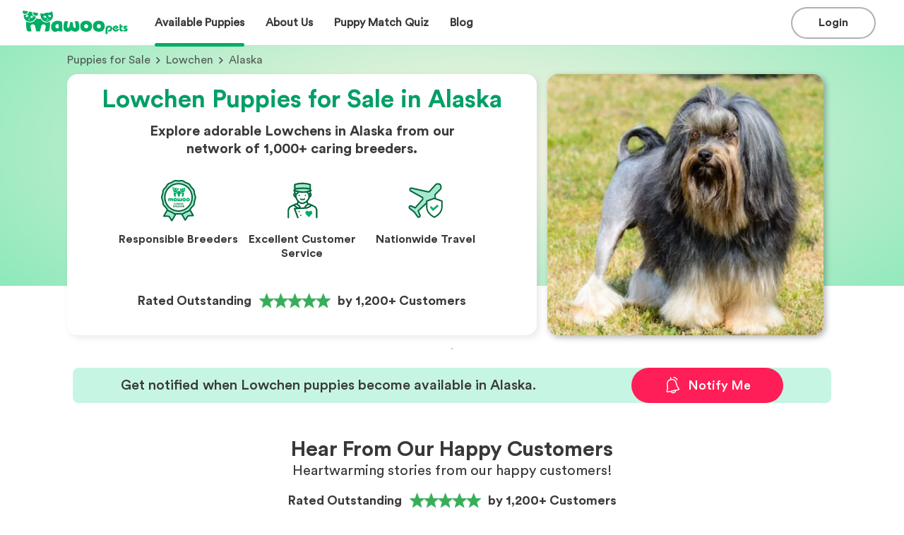

--- FILE ---
content_type: text/html; charset=utf-8
request_url: https://www.mawoopets.com/puppies-for-sale/lowchen/alaska
body_size: 317516
content:
<!DOCTYPE html><html lang="en" prefix="og: https://ogp.me/ns#"><head><meta property="og:title" content="Lowchen Puppies for Sale in Alaska | MawooPets.com"/><meta name="og:description" content="Browse adorable Lowchen puppies for sale in Alaska from our network of 1,000+ trusted breeders. Live Customer Support. Nationwide Delivery. Start your search today!"/><meta property="og:type" content="website"/><meta property="og:url" content="https://www.mawoopets.com/puppies-for-sale/lowchen/alaska"/><meta property="og:image" content="https://d3fl3olb889hwr.cloudfront.net/images/1649867434604_658044.small.jpg"/><meta property="og:image:alt" content="Search image"/><meta property="og:locale" content="en_US"/><meta name="twitter:card" content="summary_large_image"/><meta name="twitter:title" content="Lowchen Puppies for Sale in Alaska | MawooPets.com"/><meta name="twitter:description" content="Browse adorable Lowchen puppies for sale in Alaska from our network of 1,000+ trusted breeders. Live Customer Support. Nationwide Delivery. Start your search today!"/><meta name="twitter:image" content="https://d3fl3olb889hwr.cloudfront.net/images/1649867434604_658044.small.jpg"/><title>Lowchen Puppies for Sale in Alaska | MawooPets.com</title><link rel="canonical" href="https://www.mawoopets.com/puppies-for-sale/lowchen"/><meta name="description" content="Browse adorable Lowchen puppies for sale in Alaska from our network of 1,000+ trusted breeders. Live Customer Support. Nationwide Delivery. Start your search today!"/><meta charSet="UTF-8"/><meta http-equiv="X-UA-Compatible" content="IE=edge"/><meta name="viewport" content="width=device-width, initial-scale=1, maximum-scale=1"/><script type="application/ld+json">{"@context":"https://schema.org","@type":"BreadcrumbList","itemListElement":[{"@type":"ListItem","position":1,"name":"Home","item":"https://www.mawoopets.com"},{"@type":"ListItem","position":2,"name":"Puppies for Sale","item":"https://www.mawoopets.com/puppies-for-sale"},{"@type":"ListItem","position":3,"name":"Lowchen","item":"https://www.mawoopets.com/puppies-for-sale/lowchen"},{"@type":"ListItem","position":4,"name":"Alaska"}]}</script><script type="application/ld+json">{"@context":"https://schema.org","@type":"ImageObject","contentUrl":"https://d3fl3olb889hwr.cloudfront.net/images/1649867434604_658044.small.jpg","caption":"Adorable Lowchen puppy","representativeOfPage":"True","name":"Lowchen dog","description":"Lowchen puppy for sale by Mawoo Pets","width":391,"height":370,"contentLocation":"Alaska"}</script><link rel="preload" as="image" imageSrcSet="/_next/image?url=https%3A%2F%2Fd3fl3olb889hwr.cloudfront.net%2Fimages%2F1649867436968_603906.small.jpg&amp;w=640&amp;q=90 1x, /_next/image?url=https%3A%2F%2Fd3fl3olb889hwr.cloudfront.net%2Fimages%2F1649867436968_603906.small.jpg&amp;w=828&amp;q=90 2x" fetchpriority="high"/><link rel="preload" as="image" imageSrcSet="/_next/image?url=https%3A%2F%2Fd3fl3olb889hwr.cloudfront.net%2Fimages%2F1649867434604_658044.small.jpg&amp;w=640&amp;q=90 1x, /_next/image?url=https%3A%2F%2Fd3fl3olb889hwr.cloudfront.net%2Fimages%2F1649867434604_658044.small.jpg&amp;w=828&amp;q=90 2x" fetchpriority="high"/><meta name="next-head-count" content="21"/><meta name="theme-color" content="#317EFB"/><link rel="manifest" href="/manifest.json"/><link rel="apple-touch-icon" href="/icon.png"/><link rel="icon" href="https://www.mawoopets.com/mawoo_fav_icon.svg" sizes="any" type="image/svg+xml"/><meta name="theme-color" content="#ffffff"/><link rel="dns-prefetch" href="https://cdn.livechatinc.com"/><link rel="preload" href="/fonts/Circular Std Bold.ttf" as="font" crossorigin="" type="font/ttf"/><link rel="preload" href="/fonts/Circular Std Book.ttf" as="font" crossorigin="" type="font/ttf"/><link rel="preload" href="/_next/static/css/445e2514d17db7f7.css" as="style"/><link rel="stylesheet" href="/_next/static/css/445e2514d17db7f7.css" data-n-g=""/><link rel="preload" href="/_next/static/css/b015c03c454d85f3.css" as="style"/><link rel="stylesheet" href="/_next/static/css/b015c03c454d85f3.css" data-n-p=""/><link rel="preload" href="/_next/static/css/f263bb9eee118671.css" as="style"/><link rel="stylesheet" href="/_next/static/css/f263bb9eee118671.css" data-n-p=""/><link rel="preload" href="/_next/static/css/7e53cd9e8fb91d11.css" as="style"/><link rel="stylesheet" href="/_next/static/css/7e53cd9e8fb91d11.css"/><link rel="preload" href="/_next/static/css/a11e2e4a1be2f94b.css" as="style"/><link rel="stylesheet" href="/_next/static/css/a11e2e4a1be2f94b.css"/><link rel="preload" href="/_next/static/css/1430f88f0b3df2c6.css" as="style"/><link rel="stylesheet" href="/_next/static/css/1430f88f0b3df2c6.css"/><link rel="preload" href="/_next/static/css/b18f6a61e0d26ca9.css" as="style"/><link rel="stylesheet" href="/_next/static/css/b18f6a61e0d26ca9.css"/><link rel="preload" href="/_next/static/css/1ed60a5136011047.css" as="style"/><link rel="stylesheet" href="/_next/static/css/1ed60a5136011047.css"/><link rel="preload" href="/_next/static/css/6d1de034fdff3118.css" as="style"/><link rel="stylesheet" href="/_next/static/css/6d1de034fdff3118.css"/><link rel="preload" href="/_next/static/css/331ef6eba445922e.css" as="style"/><link rel="stylesheet" href="/_next/static/css/331ef6eba445922e.css"/><link rel="preload" href="/_next/static/css/be2cc4de5542ec32.css" as="style"/><link rel="stylesheet" href="/_next/static/css/be2cc4de5542ec32.css"/><link rel="preload" href="/_next/static/css/a8591a472f633444.css" as="style"/><link rel="stylesheet" href="/_next/static/css/a8591a472f633444.css"/><noscript data-n-css=""></noscript><script defer="" nomodule="" src="/_next/static/chunks/polyfills-42372ed130431b0a.js"></script><script defer="" src="/_next/static/chunks/9755-31c9dfa68856ea23.js"></script><script defer="" src="/_next/static/chunks/3253-eb5c4ec3260c6e91.js"></script><script defer="" src="/_next/static/chunks/5155-03a196c1411f9846.js"></script><script defer="" src="/_next/static/chunks/6896.93a691d602618c96.js"></script><script defer="" src="/_next/static/chunks/9834-d53596829d052da1.js"></script><script defer="" src="/_next/static/chunks/3092-0facd9361920517a.js"></script><script defer="" src="/_next/static/chunks/54-bfa36b594a7508f7.js"></script><script defer="" src="/_next/static/chunks/5502.19c1acb0b6bf8e64.js"></script><script defer="" src="/_next/static/chunks/2327.7ef71bca2f6928d1.js"></script><script defer="" src="/_next/static/chunks/6683-21e30a3beb253c5c.js"></script><script defer="" src="/_next/static/chunks/8182.96b288c00f565427.js"></script><script defer="" src="/_next/static/chunks/4011.adb5822399525e77.js"></script><script defer="" src="/_next/static/chunks/7178.1aac58b2c25b71b6.js"></script><script defer="" src="/_next/static/chunks/2261-7247769ed6cf1c8b.js"></script><script defer="" src="/_next/static/chunks/508.8e73a22f0eba75d0.js"></script><script defer="" src="/_next/static/chunks/4430.012bd7eb4df02981.js"></script><script defer="" src="/_next/static/chunks/1556.c01e93973a8a5b87.js"></script><script defer="" src="/_next/static/chunks/7377.8bd8685e375ab17d.js"></script><script defer="" src="/_next/static/chunks/823.01068a10c22fecf1.js"></script><script defer="" src="/_next/static/chunks/126.ef9dc41bebdc5100.js"></script><script defer="" src="/_next/static/chunks/8667.8f8b66cba412b63c.js"></script><script defer="" src="/_next/static/chunks/8002.90ade0636949a935.js"></script><script defer="" src="/_next/static/chunks/5102.1130a1684934a857.js"></script><script src="/_next/static/chunks/webpack-338ded7ae49e835e.js" defer=""></script><script src="/_next/static/chunks/framework-40461e51349ca8e7.js" defer=""></script><script src="/_next/static/chunks/main-1fb81a30d9d790fa.js" defer=""></script><script src="/_next/static/chunks/pages/_app-2d15f15f9df94e90.js" defer=""></script><script src="/_next/static/chunks/3888-1036eb59ab1354ba.js" defer=""></script><script src="/_next/static/chunks/9605-a4675520eb7480eb.js" defer=""></script><script src="/_next/static/chunks/1664-92c776cbf5a2fe38.js" defer=""></script><script src="/_next/static/chunks/9138-728efc87730cedc6.js" defer=""></script><script src="/_next/static/chunks/3921-0c3d852c93654d38.js" defer=""></script><script src="/_next/static/chunks/9186-0d59d1e158f832d6.js" defer=""></script><script src="/_next/static/chunks/8195-70a9db7d6d7f3a7c.js" defer=""></script><script src="/_next/static/chunks/9189-a8c3425063497ffd.js" defer=""></script><script src="/_next/static/chunks/5488-57a5ddae29c75c7a.js" defer=""></script><script src="/_next/static/chunks/pages/puppies-for-sale/%5Bbreed-slug%5D/%5Bstate%5D-d6dbedc7b74be819.js" defer=""></script><script src="/_next/static/fDY93x2J0H3H5zRbJt-Df/_buildManifest.js" defer=""></script><script src="/_next/static/fDY93x2J0H3H5zRbJt-Df/_ssgManifest.js" defer=""></script><style id="__jsx-c4338bd66081d3d3">html,body{margin:0px;padding:0px}*{-webkit-font-smoothing:antialiased;-moz-osx-font-smoothing:grayscale;font-family:"Circular Std Book",Helvetica,Arial,sans-serif}@font-face{font-family:"Circular Std Blk";src:url("/fonts/Circular Std Blk.ttf");font-display:swap}@font-face{font-family:"Circular Std bld";src:url("/fonts/Circular Std Bold.ttf");font-display:swap}@font-face{font-family:"Circular Std Book";src:url("/fonts/Circular Std Book.ttf");font-display:swap}@font-face{font-family:"Circular Std Medium";src:url("/fonts/Circular Std Medium.ttf");font-display:swap}</style></head><body><div id="__next"><div class="_state__main__Ugq0_"><div id="navbar" class="Header_container__fwrRc"><div class="Header_header__f5efO"><div class="Header_sections1__hEkjU"><a href="/"><div class="Header_mawoo__Pg9Bx" role="img" aria-label="Mawoo Pets"></div></a><div class="Header_options__Gi3q4"><div class="Header_buttons__9yzFW"><div class="Header_buttonContainer2__3n8R2"><div class="Header_puppiesOption__m4GkF"><div class="MenuItem_menuItemLink___beT_"><div class="MenuItem_menuItem__2y7Yq"><div class="MenuItem_title__m8BrK">Available Puppies</div><div class="MenuItem_bar__FZfiy MenuItem_activeBar__D3jU_"></div></div></div></div></div></div><div class="Header_buttons__9yzFW"><div class="Header_buttonContainer2__3n8R2"><div class="Header_puppiesOption__m4GkF"><div class="MenuItem_menuItemLink___beT_"><div class="MenuItem_menuItem__2y7Yq"><div class="MenuItem_title__m8BrK">About Us</div><div class="MenuItem_bar__FZfiy"></div></div></div></div></div></div><a class="MenuItem_menuItemLink___beT_" href="/dog-breed-quiz"><div class="MenuItem_menuItem__2y7Yq"><div class="MenuItem_title__m8BrK">Puppy Match Quiz</div><div class="MenuItem_bar__FZfiy"></div></div></a><a class="MenuItem_menuItemLink___beT_" href="/blog"><div class="MenuItem_menuItem__2y7Yq"><div class="MenuItem_title__m8BrK">Blog</div><div class="MenuItem_bar__FZfiy"></div></div></a></div></div><div class="Header_sections2__hicvk"><div class="Header_actions__188CJ"><div class="Header_buttons__9yzFW"><div class="Header_buttonContainer__tYH9q"><button class="Button_button__Jr_vD Button_black-login__EEmpY Button_extra-short___Sgta"><div class="Button_content__bIBaO"><div class="Button_title__VIslh">Login</div></div></button></div></div><div class="Header_burger__UM91P Header_open__jCFvM"></div></div></div></div></div><div class="LandingCover_landingCoverContainer__9pJDp"><div class="LandingCover_backgroundCover__pZsPE"></div><div class="LandingCover_container__IWvam"><div class="LandingCover_breadcrumbs__X9kzA"><div class="LandingCover_steps__hVLg1"><a class="LandingCover_step__iCAGd" href="https://www.mawoopets.com/puppies-for-sale">Puppies for Sale</a><span class="LandingCover_arrowRight__Hn2IS"></span><a class="LandingCover_step__iCAGd" href="https://www.mawoopets.com/puppies-for-sale/lowchen">Lowchen</a><span class="LandingCover_arrowRight__Hn2IS"></span> <!-- -->Alaska</div></div><div class="LandingCover_cardsContainer__1SDBR"><div class="LandingCover_breedCardSummary__FcLd0"><h1>Lowchen Puppies for Sale in Alaska</h1><p class="LandingCover_description__WpEw6">Explore adorable Lowchens in Alaska from our network of 1,000+ caring breeders.</p><div class="LandingCover_badgeContainer__LV1WV"><div class="LandingCover_badge__w__Bd"><img alt="Responsible Breeders" loading="lazy" width="60" height="60" decoding="async" data-nimg="1" style="color:transparent" srcSet="/_next/image?url=%2Flanding%2Fresponsible_breeder.svg&amp;w=254&amp;q=75 1x" src="/_next/image?url=%2Flanding%2Fresponsible_breeder.svg&amp;w=254&amp;q=75"/><h3>Responsible Breeders</h3></div><div class="LandingCover_badge__w__Bd"><img alt="Excellent Customer Service" loading="lazy" width="60" height="60" decoding="async" data-nimg="1" style="color:transparent" srcSet="/_next/image?url=%2Flanding%2Fconcierge.svg&amp;w=254&amp;q=75 1x" src="/_next/image?url=%2Flanding%2Fconcierge.svg&amp;w=254&amp;q=75"/><h3>Excellent Customer Service</h3></div><div class="LandingCover_badge__w__Bd"><img alt="Nationwide Travel" loading="lazy" width="60" height="60" decoding="async" data-nimg="1" style="color:transparent" srcSet="/_next/image?url=%2Flanding%2Ftravel.svg&amp;w=254&amp;q=75 1x" src="/_next/image?url=%2Flanding%2Ftravel.svg&amp;w=254&amp;q=75"/><h3>Nationwide Travel</h3></div></div><div class="LandingCover_trustpilot__itiws"><div rel="noopener noreferrer" class="trustpilot_trustpilot__wXllM"><p>Rated Outstanding</p><svg width="122" height="44" viewBox="0 0 122 44" fill="none" xmlns="http://www.w3.org/2000/svg" xmlns:xlink="http://www.w3.org/1999/xlink"><rect width="122" height="44" fill="url(#pattern0_30720_59202)"></rect><defs><pattern id="pattern0_30720_59202" patternContentUnits="objectBoundingBox" width="1" height="1"><use xlink:href="#image0_30720_59202" transform="matrix(0.000815591 0 0 0.00224905 -0.120879 -0.606061)"></use></pattern><image id="image0_30720_59202" width="1536" height="1024" preserveAspectRatio="none" xlink:href="[data-uri]"></image></defs></svg><p class="trustpilot_customers__c8Cp5">by 1,200+ Customers</p></div></div></div><div class="LandingCover_mobileCoverImg__arZQc"><img alt="mobile landing cover image" fetchpriority="high" width="414" height="190" decoding="async" data-nimg="1" style="color:transparent" srcSet="/_next/image?url=https%3A%2F%2Fd3fl3olb889hwr.cloudfront.net%2Fimages%2F1649867436968_603906.small.jpg&amp;w=640&amp;q=90 1x, /_next/image?url=https%3A%2F%2Fd3fl3olb889hwr.cloudfront.net%2Fimages%2F1649867436968_603906.small.jpg&amp;w=828&amp;q=90 2x" src="/_next/image?url=https%3A%2F%2Fd3fl3olb889hwr.cloudfront.net%2Fimages%2F1649867436968_603906.small.jpg&amp;w=828&amp;q=90"/></div><div class="LandingCover_desktopImageHolder__c44VE"><img alt="desktop landing cover" fetchpriority="high" width="391" height="370" decoding="async" data-nimg="1" style="color:transparent" srcSet="/_next/image?url=https%3A%2F%2Fd3fl3olb889hwr.cloudfront.net%2Fimages%2F1649867434604_658044.small.jpg&amp;w=640&amp;q=90 1x, /_next/image?url=https%3A%2F%2Fd3fl3olb889hwr.cloudfront.net%2Fimages%2F1649867434604_658044.small.jpg&amp;w=828&amp;q=90 2x" src="/_next/image?url=https%3A%2F%2Fd3fl3olb889hwr.cloudfront.net%2Fimages%2F1649867434604_658044.small.jpg&amp;w=828&amp;q=90"/></div></div></div></div><div class="Featured_featuredContainer__Wd1CQ"><hr/><div class="Featured_featuredTitle__MyccV"></div><div class="Featured_featuredGrid__OK6eW"><div class="NotificationCard_notificationCard__faVek NotificationCard_pair__y8k0F"><h3 class="NotificationCard_message__PeuvC">Get notified when Lowchen puppies become available in Alaska.</h3><button class="NotificationCard_notificationButton___oj3V"><img src="/form_modal/alert.svg" alt="notification bell" class="NotificationCard_notificationImg__gAR7w"/> <!-- -->Notify Me</button></div></div></div><div class="_state___sectionRw__r5C2_"><section><div class="CustomerReview_reviews__qKnZB"><div class="CustomerReview_content__4KMvy"><div class="CustomerReview_header__eQ8U8"><h1 class="Title_h1Small__s76Iy Title_title__6QR87">Hear From Our Happy Customers</h1><p class="TextBody_text__s_S0h TextBody_regular__sdhGt TextBody_l__855df">Heartwarming stories from our happy customers!</p></div><div rel="noopener noreferrer" class="trustpilot_trustpilot__wXllM"><p>Rated Outstanding</p><svg width="122" height="44" viewBox="0 0 122 44" fill="none" xmlns="http://www.w3.org/2000/svg" xmlns:xlink="http://www.w3.org/1999/xlink"><rect width="122" height="44" fill="url(#pattern0_30720_59202)"></rect><defs><pattern id="pattern0_30720_59202" patternContentUnits="objectBoundingBox" width="1" height="1"><use xlink:href="#image0_30720_59202" transform="matrix(0.000815591 0 0 0.00224905 -0.120879 -0.606061)"></use></pattern><image id="image0_30720_59202" width="1536" height="1024" preserveAspectRatio="none" xlink:href="[data-uri]"></image></defs></svg><p class="trustpilot_customers__c8Cp5">by 1,200+ Customers</p></div><div class="CustomerReview_cards___Kp04"><div class="swiper"><div class="swiper-wrapper"><div class="swiper-slide CustomerReview_slide__vmZeD"><div class="CustomerReview_card__FnXvN"><img alt="star" loading="lazy" width="320" height="420" decoding="async" data-nimg="1" style="color:transparent" srcSet="/_next/image?url=%2Freviews%2F18220.png&amp;w=360&amp;q=75 1x, /_next/image?url=%2Freviews%2F18220.png&amp;w=640&amp;q=75 2x" src="/_next/image?url=%2Freviews%2F18220.png&amp;w=640&amp;q=75"/><div class="CustomerReview_content__4KMvy"><div class="CustomerReview_stars__m1hgk"><img alt="star" loading="lazy" width="22" height="22" decoding="async" data-nimg="1" style="color:transparent" srcSet="/_next/image?url=%2Fstar.svg&amp;w=254&amp;q=75 1x" src="/_next/image?url=%2Fstar.svg&amp;w=254&amp;q=75"/><img alt="star" loading="lazy" width="22" height="22" decoding="async" data-nimg="1" style="color:transparent" srcSet="/_next/image?url=%2Fstar.svg&amp;w=254&amp;q=75 1x" src="/_next/image?url=%2Fstar.svg&amp;w=254&amp;q=75"/><img alt="star" loading="lazy" width="22" height="22" decoding="async" data-nimg="1" style="color:transparent" srcSet="/_next/image?url=%2Fstar.svg&amp;w=254&amp;q=75 1x" src="/_next/image?url=%2Fstar.svg&amp;w=254&amp;q=75"/><img alt="star" loading="lazy" width="22" height="22" decoding="async" data-nimg="1" style="color:transparent" srcSet="/_next/image?url=%2Fstar.svg&amp;w=254&amp;q=75 1x" src="/_next/image?url=%2Fstar.svg&amp;w=254&amp;q=75"/><img alt="star" loading="lazy" width="22" height="22" decoding="async" data-nimg="1" style="color:transparent" srcSet="/_next/image?url=%2Fstar.svg&amp;w=254&amp;q=75 1x" src="/_next/image?url=%2Fstar.svg&amp;w=254&amp;q=75"/></div><p class="TextBody_text__s_S0h TextBody_regular__sdhGt TextBody_s__uufaY"><b class="TextBody_text__s_S0h TextBody_bold__0xCgw TextBody_s__uufaY">Delvina J.</b>, <!-- -->Blythewood, SC</p><p class="TextBody_text__s_S0h TextBody_regular__sdhGt TextBody_s__uufaY">07/25/2024</p><p class="TextBody_text__s_S0h TextBody_regular__sdhGt TextBody_s__uufaY CustomerReview_review__QCd4B">Amazing customer service and attention to detail! I was assisted in every step of the way to get my new little Yorkie Cooper to me safe and sound. I came across their website after almost being scammed by a fraudulent company and I was so relieved to have found them. I highly recommend that you get your next puppy from them you won’t regret it! I will definitely use them again in the future.</p><p class="TextBody_text__s_S0h TextBody_regular__sdhGt TextBody_s__uufaY"><b class="TextBody_text__s_S0h TextBody_bold__0xCgw TextBody_s__uufaY">Puppy:</b> <a class="CustomerReview_link__t4f3U" href="https://www.mawoopets.com/puppy/cooper-green-collar-18220">Cooper</a>, <!-- -->Yorkshire Terrier</p></div></div></div><div class="swiper-slide CustomerReview_slide__vmZeD"><div class="CustomerReview_card__FnXvN"><img alt="star" loading="lazy" width="320" height="420" decoding="async" data-nimg="1" style="color:transparent" srcSet="/_next/image?url=%2Freviews%2F24837.png&amp;w=360&amp;q=75 1x, /_next/image?url=%2Freviews%2F24837.png&amp;w=640&amp;q=75 2x" src="/_next/image?url=%2Freviews%2F24837.png&amp;w=640&amp;q=75"/><div class="CustomerReview_content__4KMvy"><div class="CustomerReview_stars__m1hgk"><img alt="star" loading="lazy" width="22" height="22" decoding="async" data-nimg="1" style="color:transparent" srcSet="/_next/image?url=%2Fstar.svg&amp;w=254&amp;q=75 1x" src="/_next/image?url=%2Fstar.svg&amp;w=254&amp;q=75"/><img alt="star" loading="lazy" width="22" height="22" decoding="async" data-nimg="1" style="color:transparent" srcSet="/_next/image?url=%2Fstar.svg&amp;w=254&amp;q=75 1x" src="/_next/image?url=%2Fstar.svg&amp;w=254&amp;q=75"/><img alt="star" loading="lazy" width="22" height="22" decoding="async" data-nimg="1" style="color:transparent" srcSet="/_next/image?url=%2Fstar.svg&amp;w=254&amp;q=75 1x" src="/_next/image?url=%2Fstar.svg&amp;w=254&amp;q=75"/><img alt="star" loading="lazy" width="22" height="22" decoding="async" data-nimg="1" style="color:transparent" srcSet="/_next/image?url=%2Fstar.svg&amp;w=254&amp;q=75 1x" src="/_next/image?url=%2Fstar.svg&amp;w=254&amp;q=75"/><img alt="star" loading="lazy" width="22" height="22" decoding="async" data-nimg="1" style="color:transparent" srcSet="/_next/image?url=%2Fstar.svg&amp;w=254&amp;q=75 1x" src="/_next/image?url=%2Fstar.svg&amp;w=254&amp;q=75"/></div><p class="TextBody_text__s_S0h TextBody_regular__sdhGt TextBody_s__uufaY"><b class="TextBody_text__s_S0h TextBody_bold__0xCgw TextBody_s__uufaY">Tom G.</b>, <!-- -->Boerne, TX</p><p class="TextBody_text__s_S0h TextBody_regular__sdhGt TextBody_s__uufaY">08/04/2024</p><p class="TextBody_text__s_S0h TextBody_regular__sdhGt TextBody_s__uufaY CustomerReview_review__QCd4B">Mawoo Pets and their staff were amazing to work with. They made the process easy and kept me up to date on how my new puppy was doing. We received our new puppy a few days ago and she is amazing and adapting well to our family.</p><p class="TextBody_text__s_S0h TextBody_regular__sdhGt TextBody_s__uufaY"><b class="TextBody_text__s_S0h TextBody_bold__0xCgw TextBody_s__uufaY">Puppy:</b> <a class="CustomerReview_link__t4f3U" href="https://www.mawoopets.com/puppy/darling-nova-mini-husky-gal-24837">Darling Nova</a>, <!-- -->Miniature Husky</p></div></div></div><div class="swiper-slide CustomerReview_slide__vmZeD"><div class="CustomerReview_card__FnXvN"><img alt="star" loading="lazy" width="320" height="420" decoding="async" data-nimg="1" style="color:transparent" srcSet="/_next/image?url=%2Freviews%2F20549.png&amp;w=360&amp;q=75 1x, /_next/image?url=%2Freviews%2F20549.png&amp;w=640&amp;q=75 2x" src="/_next/image?url=%2Freviews%2F20549.png&amp;w=640&amp;q=75"/><div class="CustomerReview_content__4KMvy"><div class="CustomerReview_stars__m1hgk"><img alt="star" loading="lazy" width="22" height="22" decoding="async" data-nimg="1" style="color:transparent" srcSet="/_next/image?url=%2Fstar.svg&amp;w=254&amp;q=75 1x" src="/_next/image?url=%2Fstar.svg&amp;w=254&amp;q=75"/><img alt="star" loading="lazy" width="22" height="22" decoding="async" data-nimg="1" style="color:transparent" srcSet="/_next/image?url=%2Fstar.svg&amp;w=254&amp;q=75 1x" src="/_next/image?url=%2Fstar.svg&amp;w=254&amp;q=75"/><img alt="star" loading="lazy" width="22" height="22" decoding="async" data-nimg="1" style="color:transparent" srcSet="/_next/image?url=%2Fstar.svg&amp;w=254&amp;q=75 1x" src="/_next/image?url=%2Fstar.svg&amp;w=254&amp;q=75"/><img alt="star" loading="lazy" width="22" height="22" decoding="async" data-nimg="1" style="color:transparent" srcSet="/_next/image?url=%2Fstar.svg&amp;w=254&amp;q=75 1x" src="/_next/image?url=%2Fstar.svg&amp;w=254&amp;q=75"/><img alt="star" loading="lazy" width="22" height="22" decoding="async" data-nimg="1" style="color:transparent" srcSet="/_next/image?url=%2Fstar.svg&amp;w=254&amp;q=75 1x" src="/_next/image?url=%2Fstar.svg&amp;w=254&amp;q=75"/></div><p class="TextBody_text__s_S0h TextBody_regular__sdhGt TextBody_s__uufaY"><b class="TextBody_text__s_S0h TextBody_bold__0xCgw TextBody_s__uufaY">Jennifer E.</b>, <!-- -->Lago Vista, TX</p><p class="TextBody_text__s_S0h TextBody_regular__sdhGt TextBody_s__uufaY">12/02/2023</p><p class="TextBody_text__s_S0h TextBody_regular__sdhGt TextBody_s__uufaY CustomerReview_review__QCd4B">If you are wondering if this is the best service let me assure you it is. Everything about this experience has exceeded my expectations. As a former veterinary technician wildlife rehabber and zookeeper I know great animal and pet people when I meet them. Mawoo is bringing lives together in all the right ways. I’m telling everyone about this and of course seeing is believing. Our new bundle of joy arrived just as described but beyond our wildest dreams we are totally in love and now on day five after delivery. The customer vip treatment was an unexpected bonus and the breeder was so nice and caring.</p><p class="TextBody_text__s_S0h TextBody_regular__sdhGt TextBody_s__uufaY"><b class="TextBody_text__s_S0h TextBody_bold__0xCgw TextBody_s__uufaY">Puppy:</b> <a class="CustomerReview_link__t4f3U" href="https://www.mawoopets.com/puppy/max-20549">Max</a>, <!-- -->Shorkie</p></div></div></div><div class="swiper-slide CustomerReview_slide__vmZeD"><div class="CustomerReview_card__FnXvN"><img alt="star" loading="lazy" width="320" height="420" decoding="async" data-nimg="1" style="color:transparent" srcSet="/_next/image?url=%2Freviews%2F25329.png&amp;w=360&amp;q=75 1x, /_next/image?url=%2Freviews%2F25329.png&amp;w=640&amp;q=75 2x" src="/_next/image?url=%2Freviews%2F25329.png&amp;w=640&amp;q=75"/><div class="CustomerReview_content__4KMvy"><div class="CustomerReview_stars__m1hgk"><img alt="star" loading="lazy" width="22" height="22" decoding="async" data-nimg="1" style="color:transparent" srcSet="/_next/image?url=%2Fstar.svg&amp;w=254&amp;q=75 1x" src="/_next/image?url=%2Fstar.svg&amp;w=254&amp;q=75"/><img alt="star" loading="lazy" width="22" height="22" decoding="async" data-nimg="1" style="color:transparent" srcSet="/_next/image?url=%2Fstar.svg&amp;w=254&amp;q=75 1x" src="/_next/image?url=%2Fstar.svg&amp;w=254&amp;q=75"/><img alt="star" loading="lazy" width="22" height="22" decoding="async" data-nimg="1" style="color:transparent" srcSet="/_next/image?url=%2Fstar.svg&amp;w=254&amp;q=75 1x" src="/_next/image?url=%2Fstar.svg&amp;w=254&amp;q=75"/><img alt="star" loading="lazy" width="22" height="22" decoding="async" data-nimg="1" style="color:transparent" srcSet="/_next/image?url=%2Fstar.svg&amp;w=254&amp;q=75 1x" src="/_next/image?url=%2Fstar.svg&amp;w=254&amp;q=75"/><img alt="star" loading="lazy" width="22" height="22" decoding="async" data-nimg="1" style="color:transparent" srcSet="/_next/image?url=%2Fstar.svg&amp;w=254&amp;q=75 1x" src="/_next/image?url=%2Fstar.svg&amp;w=254&amp;q=75"/></div><p class="TextBody_text__s_S0h TextBody_regular__sdhGt TextBody_s__uufaY"><b class="TextBody_text__s_S0h TextBody_bold__0xCgw TextBody_s__uufaY">Wilma M.</b>, <!-- -->Mohrsville, PA</p><p class="TextBody_text__s_S0h TextBody_regular__sdhGt TextBody_s__uufaY">08/27/2024</p><p class="TextBody_text__s_S0h TextBody_regular__sdhGt TextBody_s__uufaY CustomerReview_review__QCd4B">I would like Mawoo to have more than 5 stars because they deserve that and more. They did not stop communicating with me, all my questions were answered. I completely recommend them. They are serious, truly professional. I am glad to have found them. Thank you.</p><p class="TextBody_text__s_S0h TextBody_regular__sdhGt TextBody_s__uufaY"><b class="TextBody_text__s_S0h TextBody_bold__0xCgw TextBody_s__uufaY">Puppy:</b> <a class="CustomerReview_link__t4f3U" href="https://www.mawoopets.com/puppy/martha-25329">Teacup Thumbelina</a>, <!-- -->Yorkshire Terrier</p></div></div></div><div class="swiper-slide CustomerReview_slide__vmZeD"><div class="CustomerReview_card__FnXvN"><img alt="star" loading="lazy" width="320" height="420" decoding="async" data-nimg="1" style="color:transparent" srcSet="/_next/image?url=%2Freviews%2F23166.png&amp;w=360&amp;q=75 1x, /_next/image?url=%2Freviews%2F23166.png&amp;w=640&amp;q=75 2x" src="/_next/image?url=%2Freviews%2F23166.png&amp;w=640&amp;q=75"/><div class="CustomerReview_content__4KMvy"><div class="CustomerReview_stars__m1hgk"><img alt="star" loading="lazy" width="22" height="22" decoding="async" data-nimg="1" style="color:transparent" srcSet="/_next/image?url=%2Fstar.svg&amp;w=254&amp;q=75 1x" src="/_next/image?url=%2Fstar.svg&amp;w=254&amp;q=75"/><img alt="star" loading="lazy" width="22" height="22" decoding="async" data-nimg="1" style="color:transparent" srcSet="/_next/image?url=%2Fstar.svg&amp;w=254&amp;q=75 1x" src="/_next/image?url=%2Fstar.svg&amp;w=254&amp;q=75"/><img alt="star" loading="lazy" width="22" height="22" decoding="async" data-nimg="1" style="color:transparent" srcSet="/_next/image?url=%2Fstar.svg&amp;w=254&amp;q=75 1x" src="/_next/image?url=%2Fstar.svg&amp;w=254&amp;q=75"/><img alt="star" loading="lazy" width="22" height="22" decoding="async" data-nimg="1" style="color:transparent" srcSet="/_next/image?url=%2Fstar.svg&amp;w=254&amp;q=75 1x" src="/_next/image?url=%2Fstar.svg&amp;w=254&amp;q=75"/><img alt="star" loading="lazy" width="22" height="22" decoding="async" data-nimg="1" style="color:transparent" srcSet="/_next/image?url=%2Fstar.svg&amp;w=254&amp;q=75 1x" src="/_next/image?url=%2Fstar.svg&amp;w=254&amp;q=75"/></div><p class="TextBody_text__s_S0h TextBody_regular__sdhGt TextBody_s__uufaY"><b class="TextBody_text__s_S0h TextBody_bold__0xCgw TextBody_s__uufaY">Lisa W.</b>, <!-- -->Franklin, GA</p><p class="TextBody_text__s_S0h TextBody_regular__sdhGt TextBody_s__uufaY">05/04/2024</p><p class="TextBody_text__s_S0h TextBody_regular__sdhGt TextBody_s__uufaY CustomerReview_review__QCd4B"> I did a lot of research to find the best place to find my next fur baby. Mawoo answered every single question in a timely manner and made the process so easy. I would definitely use their services again and would also recommend them to friends and family. My cute little guy is super healthy and with his forever family thanks to Mawoo❤️</p><p class="TextBody_text__s_S0h TextBody_regular__sdhGt TextBody_s__uufaY"><b class="TextBody_text__s_S0h TextBody_bold__0xCgw TextBody_s__uufaY">Puppy:</b> <a class="CustomerReview_link__t4f3U" href="https://www.mawoopets.com/puppy/smurf-23166">Smurf</a>, <!-- -->French Bulldog</p></div></div></div><div class="swiper-slide CustomerReview_slide__vmZeD"><div class="CustomerReview_card__FnXvN"><img alt="star" loading="lazy" width="320" height="420" decoding="async" data-nimg="1" style="color:transparent" srcSet="/_next/image?url=%2Freviews%2F23105.png&amp;w=360&amp;q=75 1x, /_next/image?url=%2Freviews%2F23105.png&amp;w=640&amp;q=75 2x" src="/_next/image?url=%2Freviews%2F23105.png&amp;w=640&amp;q=75"/><div class="CustomerReview_content__4KMvy"><div class="CustomerReview_stars__m1hgk"><img alt="star" loading="lazy" width="22" height="22" decoding="async" data-nimg="1" style="color:transparent" srcSet="/_next/image?url=%2Fstar.svg&amp;w=254&amp;q=75 1x" src="/_next/image?url=%2Fstar.svg&amp;w=254&amp;q=75"/><img alt="star" loading="lazy" width="22" height="22" decoding="async" data-nimg="1" style="color:transparent" srcSet="/_next/image?url=%2Fstar.svg&amp;w=254&amp;q=75 1x" src="/_next/image?url=%2Fstar.svg&amp;w=254&amp;q=75"/><img alt="star" loading="lazy" width="22" height="22" decoding="async" data-nimg="1" style="color:transparent" srcSet="/_next/image?url=%2Fstar.svg&amp;w=254&amp;q=75 1x" src="/_next/image?url=%2Fstar.svg&amp;w=254&amp;q=75"/><img alt="star" loading="lazy" width="22" height="22" decoding="async" data-nimg="1" style="color:transparent" srcSet="/_next/image?url=%2Fstar.svg&amp;w=254&amp;q=75 1x" src="/_next/image?url=%2Fstar.svg&amp;w=254&amp;q=75"/><img alt="star" loading="lazy" width="22" height="22" decoding="async" data-nimg="1" style="color:transparent" srcSet="/_next/image?url=%2Fstar.svg&amp;w=254&amp;q=75 1x" src="/_next/image?url=%2Fstar.svg&amp;w=254&amp;q=75"/></div><p class="TextBody_text__s_S0h TextBody_regular__sdhGt TextBody_s__uufaY"><b class="TextBody_text__s_S0h TextBody_bold__0xCgw TextBody_s__uufaY">Nicole V.</b>, <!-- -->Nunn, CO</p><p class="TextBody_text__s_S0h TextBody_regular__sdhGt TextBody_s__uufaY">05/12/2024</p><p class="TextBody_text__s_S0h TextBody_regular__sdhGt TextBody_s__uufaY CustomerReview_review__QCd4B">Very good communication the entire time! Husband came with puppy to deliver her to me and was a very nice gentleman!</p><p class="TextBody_text__s_S0h TextBody_regular__sdhGt TextBody_s__uufaY"><b class="TextBody_text__s_S0h TextBody_bold__0xCgw TextBody_s__uufaY">Puppy:</b> <a class="CustomerReview_link__t4f3U" href="https://www.mawoopets.com/puppy/princess-candy-23105">Princess Candy</a>, <!-- -->French Bulldog</p></div></div></div><div class="swiper-slide CustomerReview_slide__vmZeD"><div class="CustomerReview_card__FnXvN"><img alt="star" loading="lazy" width="320" height="420" decoding="async" data-nimg="1" style="color:transparent" srcSet="/_next/image?url=%2Freviews%2F25747.png&amp;w=360&amp;q=75 1x, /_next/image?url=%2Freviews%2F25747.png&amp;w=640&amp;q=75 2x" src="/_next/image?url=%2Freviews%2F25747.png&amp;w=640&amp;q=75"/><div class="CustomerReview_content__4KMvy"><div class="CustomerReview_stars__m1hgk"><img alt="star" loading="lazy" width="22" height="22" decoding="async" data-nimg="1" style="color:transparent" srcSet="/_next/image?url=%2Fstar.svg&amp;w=254&amp;q=75 1x" src="/_next/image?url=%2Fstar.svg&amp;w=254&amp;q=75"/><img alt="star" loading="lazy" width="22" height="22" decoding="async" data-nimg="1" style="color:transparent" srcSet="/_next/image?url=%2Fstar.svg&amp;w=254&amp;q=75 1x" src="/_next/image?url=%2Fstar.svg&amp;w=254&amp;q=75"/><img alt="star" loading="lazy" width="22" height="22" decoding="async" data-nimg="1" style="color:transparent" srcSet="/_next/image?url=%2Fstar.svg&amp;w=254&amp;q=75 1x" src="/_next/image?url=%2Fstar.svg&amp;w=254&amp;q=75"/><img alt="star" loading="lazy" width="22" height="22" decoding="async" data-nimg="1" style="color:transparent" srcSet="/_next/image?url=%2Fstar.svg&amp;w=254&amp;q=75 1x" src="/_next/image?url=%2Fstar.svg&amp;w=254&amp;q=75"/><img alt="star" loading="lazy" width="22" height="22" decoding="async" data-nimg="1" style="color:transparent" srcSet="/_next/image?url=%2Fstar.svg&amp;w=254&amp;q=75 1x" src="/_next/image?url=%2Fstar.svg&amp;w=254&amp;q=75"/></div><p class="TextBody_text__s_S0h TextBody_regular__sdhGt TextBody_s__uufaY"><b class="TextBody_text__s_S0h TextBody_bold__0xCgw TextBody_s__uufaY">Lucas H.</b>, <!-- -->Phoenix, AZ</p><p class="TextBody_text__s_S0h TextBody_regular__sdhGt TextBody_s__uufaY">08/15/2024</p><p class="TextBody_text__s_S0h TextBody_regular__sdhGt TextBody_s__uufaY CustomerReview_review__QCd4B">Best customer service! They made it a great experience and answered every question I had. They responded very fast too.</p><p class="TextBody_text__s_S0h TextBody_regular__sdhGt TextBody_s__uufaY"><b class="TextBody_text__s_S0h TextBody_bold__0xCgw TextBody_s__uufaY">Puppy:</b> <a class="CustomerReview_link__t4f3U" href="https://www.mawoopets.com/puppy/zuri-25747">Zuri</a>, <!-- -->Goldendoodle</p></div></div></div><div class="swiper-slide CustomerReview_slide__vmZeD"><div class="CustomerReview_card__FnXvN"><img alt="star" loading="lazy" width="320" height="420" decoding="async" data-nimg="1" style="color:transparent" srcSet="/_next/image?url=%2Freviews%2F20539.png&amp;w=360&amp;q=75 1x, /_next/image?url=%2Freviews%2F20539.png&amp;w=640&amp;q=75 2x" src="/_next/image?url=%2Freviews%2F20539.png&amp;w=640&amp;q=75"/><div class="CustomerReview_content__4KMvy"><div class="CustomerReview_stars__m1hgk"><img alt="star" loading="lazy" width="22" height="22" decoding="async" data-nimg="1" style="color:transparent" srcSet="/_next/image?url=%2Fstar.svg&amp;w=254&amp;q=75 1x" src="/_next/image?url=%2Fstar.svg&amp;w=254&amp;q=75"/><img alt="star" loading="lazy" width="22" height="22" decoding="async" data-nimg="1" style="color:transparent" srcSet="/_next/image?url=%2Fstar.svg&amp;w=254&amp;q=75 1x" src="/_next/image?url=%2Fstar.svg&amp;w=254&amp;q=75"/><img alt="star" loading="lazy" width="22" height="22" decoding="async" data-nimg="1" style="color:transparent" srcSet="/_next/image?url=%2Fstar.svg&amp;w=254&amp;q=75 1x" src="/_next/image?url=%2Fstar.svg&amp;w=254&amp;q=75"/><img alt="star" loading="lazy" width="22" height="22" decoding="async" data-nimg="1" style="color:transparent" srcSet="/_next/image?url=%2Fstar.svg&amp;w=254&amp;q=75 1x" src="/_next/image?url=%2Fstar.svg&amp;w=254&amp;q=75"/><img alt="star" loading="lazy" width="22" height="22" decoding="async" data-nimg="1" style="color:transparent" srcSet="/_next/image?url=%2Fstar.svg&amp;w=254&amp;q=75 1x" src="/_next/image?url=%2Fstar.svg&amp;w=254&amp;q=75"/></div><p class="TextBody_text__s_S0h TextBody_regular__sdhGt TextBody_s__uufaY"><b class="TextBody_text__s_S0h TextBody_bold__0xCgw TextBody_s__uufaY">Angelita B.</b>, <!-- -->Missouri City, TX</p><p class="TextBody_text__s_S0h TextBody_regular__sdhGt TextBody_s__uufaY">11/25/2023</p><p class="TextBody_text__s_S0h TextBody_regular__sdhGt TextBody_s__uufaY CustomerReview_review__QCd4B">OMG it was the best experience I have ever had. I got scammed for over two grand from another place so I was very reluctant. Mawoo was absolutely outstanding,  kept in contact throughout the whole thing even when I got home. It’s a smooth transition to getting your baby home ... this is the way to go!</p><p class="TextBody_text__s_S0h TextBody_regular__sdhGt TextBody_s__uufaY"><b class="TextBody_text__s_S0h TextBody_bold__0xCgw TextBody_s__uufaY">Puppy:</b> <a class="CustomerReview_link__t4f3U" href="https://www.mawoopets.com/puppy/darla-20539">Darla</a>, <!-- -->Yorkshire Terrier</p></div></div></div><div class="swiper-slide CustomerReview_slide__vmZeD"><div class="CustomerReview_card__FnXvN"><img alt="star" loading="lazy" width="320" height="420" decoding="async" data-nimg="1" style="color:transparent" srcSet="/_next/image?url=%2Freviews%2F20585.png&amp;w=360&amp;q=75 1x, /_next/image?url=%2Freviews%2F20585.png&amp;w=640&amp;q=75 2x" src="/_next/image?url=%2Freviews%2F20585.png&amp;w=640&amp;q=75"/><div class="CustomerReview_content__4KMvy"><div class="CustomerReview_stars__m1hgk"><img alt="star" loading="lazy" width="22" height="22" decoding="async" data-nimg="1" style="color:transparent" srcSet="/_next/image?url=%2Fstar.svg&amp;w=254&amp;q=75 1x" src="/_next/image?url=%2Fstar.svg&amp;w=254&amp;q=75"/><img alt="star" loading="lazy" width="22" height="22" decoding="async" data-nimg="1" style="color:transparent" srcSet="/_next/image?url=%2Fstar.svg&amp;w=254&amp;q=75 1x" src="/_next/image?url=%2Fstar.svg&amp;w=254&amp;q=75"/><img alt="star" loading="lazy" width="22" height="22" decoding="async" data-nimg="1" style="color:transparent" srcSet="/_next/image?url=%2Fstar.svg&amp;w=254&amp;q=75 1x" src="/_next/image?url=%2Fstar.svg&amp;w=254&amp;q=75"/><img alt="star" loading="lazy" width="22" height="22" decoding="async" data-nimg="1" style="color:transparent" srcSet="/_next/image?url=%2Fstar.svg&amp;w=254&amp;q=75 1x" src="/_next/image?url=%2Fstar.svg&amp;w=254&amp;q=75"/><img alt="star" loading="lazy" width="22" height="22" decoding="async" data-nimg="1" style="color:transparent" srcSet="/_next/image?url=%2Fstar.svg&amp;w=254&amp;q=75 1x" src="/_next/image?url=%2Fstar.svg&amp;w=254&amp;q=75"/></div><p class="TextBody_text__s_S0h TextBody_regular__sdhGt TextBody_s__uufaY"><b class="TextBody_text__s_S0h TextBody_bold__0xCgw TextBody_s__uufaY">Erin D.</b>, <!-- -->Poughquag, NY</p><p class="TextBody_text__s_S0h TextBody_regular__sdhGt TextBody_s__uufaY">12/23/2023</p><p class="TextBody_text__s_S0h TextBody_regular__sdhGt TextBody_s__uufaY CustomerReview_review__QCd4B">We had a great experience getting our newest family member through Mawoo pets. From beginning to end the process was easy and there was open communication with the company and the breeder the entire time.</p><p class="TextBody_text__s_S0h TextBody_regular__sdhGt TextBody_s__uufaY"><b class="TextBody_text__s_S0h TextBody_bold__0xCgw TextBody_s__uufaY">Puppy:</b> <a class="CustomerReview_link__t4f3U" href="https://www.mawoopets.com/puppy/lime-green-collar-20585">Lime Green</a>, <!-- -->Golden Retriever</p></div></div></div></div></div><button class="CustomerReview_swiperButton__93Gge CustomerReview_swiperPrev__UrXAq"></button><button class="CustomerReview_swiperButton__93Gge CustomerReview_swiperNext__r1S74"></button></div></div><div class="CustomerReview_button__du2as"><a class="Button_aTag__EqUXm" href="/reviews"><button class="Button_button__Jr_vD Button_gold-solid__uFOKQ Button_medium__I0pbz"><div class="Button_content__bIBaO"><div class="Button_title__VIslh">Read all reviews</div></div></button></a></div></div></section></div><div class="How_how__Ig0vx"><h2>How Does Mawoo Pets Work?</h2><div class="How_steps__asBzX"><div class="How_step__L3v4T"><div class="How_iconContainer__WkKkr"><img alt="Search icon with a heart icon in its center" loading="lazy" width="95" height="80" decoding="async" data-nimg="1" class="How_icon__KpITd" style="color:transparent" srcSet="/_next/image?url=%2Fhome%2Fsearch.svg&amp;w=254&amp;q=75 1x" src="/_next/image?url=%2Fhome%2Fsearch.svg&amp;w=254&amp;q=75"/></div><div class="How_text__svzLJ"><p class="How_text__title__VuX6n">Find your perfect puppy</p><p>Search by breed, location, size, and more. Use our<!-- --> <a href="/dog-breed-quiz"> Puppy Match Quiz</a> or call our puppy concierge for personalized assistance.</p></div></div><div class="How_step__L3v4T"><div class="How_iconContainer__WkKkr"><img alt="Clipboard with a checkmark next to it" loading="lazy" width="95" height="80" decoding="async" data-nimg="1" class="How_icon__KpITd" style="color:transparent" srcSet="/_next/image?url=%2Fhome%2Freserve.svg&amp;w=254&amp;q=75 1x" src="/_next/image?url=%2Fhome%2Freserve.svg&amp;w=254&amp;q=75"/></div><div class="How_text__svzLJ"><p class="How_text__title__VuX6n">Reserve your puppy</p><p>Found the one? Fill out the reservation form and complete your payment to secure your puppy.</p></div></div><div class="How_step__L3v4T"><div class="How_iconContainer__WkKkr"><img alt="Travel crate with a heart icon in its center" loading="lazy" width="95" height="80" decoding="async" data-nimg="1" class="How_icon__KpITd" style="color:transparent" srcSet="/_next/image?url=%2Fhome%2Fcarry.svg&amp;w=254&amp;q=75 1x" src="/_next/image?url=%2Fhome%2Fcarry.svg&amp;w=254&amp;q=75"/></div><div class="How_text__svzLJ"><p class="How_text__title__VuX6n">Welcome your puppy</p><p>We will reach out to arrange the delivery or pickup of your puppy. Get ready to welcome your new furry friend into your home!</p></div></div></div><div class="How_call__CUQGB"><h2>Need Assistance?</h2><p class="How_call_date__pz_pi">We’re here Mon-Sat, 9AM - 9PM ET!</p><div class="How_buttons__7NX4s"><button type="button" class="mawooButton_btn__dYFbI mawooButton_secondary-outline__hOQPd How_btn__9lDGb"><svg width="24" height="26" viewBox="0 0 27 28" fill="none" xmlns="http://www.w3.org/2000/svg" class="How_btn_icon__Z_ff9"><path d="M25.4993 20.466V24.38C25.5006 24.7434 25.4318 25.1031 25.2971 25.436C25.1625 25.7689 24.965 26.0678 24.7174 26.3134C24.4698 26.559 24.1774 26.7461 23.859 26.8625C23.5407 26.9789 23.2033 27.0221 22.8686 26.9894C19.1554 26.5532 15.5885 25.1813 12.4547 22.984C9.53906 20.9809 7.06712 18.3083 5.2144 15.1559C3.17503 11.7523 1.90589 7.8771 1.50979 3.84433C1.47964 3.48355 1.5193 3.11992 1.62624 2.77661C1.73319 2.43331 1.90508 2.11783 2.13097 1.85029C2.35686 1.58274 2.6318 1.36897 2.93829 1.2226C3.24478 1.07623 3.5761 1.00047 3.91115 1.00013H7.53129C8.11692 0.993895 8.68466 1.21811 9.12869 1.63098C9.57273 2.04386 9.86276 2.61721 9.94472 3.24418C10.0975 4.49676 10.3809 5.72664 10.7894 6.91034C10.9518 7.37732 10.9869 7.88483 10.8907 8.37273C10.7944 8.86064 10.5708 9.30849 10.2464 9.66322V9.66322C9.32786 10.6563 9.11497 12.1349 9.86861 13.2583C11.0506 15.0203 12.4803 16.5715 14.1055 17.8557C15.1347 18.6689 16.596 18.4543 17.4867 17.4913V17.4913C17.8148 17.1405 18.229 16.8988 18.6803 16.7947C19.1315 16.6907 19.6009 16.7287 20.0328 16.9042C21.1277 17.3459 22.2652 17.6523 23.4237 17.8175C24.0099 17.9069 24.5452 18.2261 24.9279 18.7145C25.3106 19.2028 25.5139 19.8261 25.4993 20.466Z" stroke-width="2" stroke-linecap="round" stroke-linejoin="round"></path></svg> Call: 1 (888) 488-7203</button></div></div></div><div class="Why_why__z1a0b"><div class="Why_why_container__VxFel"><div class="Why_why_container_titles__5rSqP"><h2 class="Why_why_title__fE7aj">Why Mawoo Pets?</h2><p class="Why_why_sub__UCI_G">We pride ourselves on bringing healthy puppies from trusted breeders to loving forever homes.</p></div><div class="Why_why_features__OCPR5"><div class="Why_why_feature__yickF"><div class="Why_why_feature_icon__LkmuS"><img src="/icons/breeders.svg" alt="Responsible Breeders" class="Why_why_feature_icon_img__XTg2O"/></div><h3 class="Why_why_feature_title__lJhsO">Responsible Breeders</h3></div><div class="Why_why_feature__yickF"><div class="Why_why_feature_icon__LkmuS"><img src="/icons/health.svg" alt="Health Guarantee" class="Why_why_feature_icon_img__XTg2O"/></div><h3 class="Why_why_feature_title__lJhsO">Health Guarantee</h3></div><div class="Why_why_feature__yickF"><div class="Why_why_feature_icon__LkmuS"><img src="/icons/concierge.svg" alt="Excellent Customer Service" class="Why_why_feature_icon_img__XTg2O"/></div><h3 class="Why_why_feature_title__lJhsO">Excellent Customer Service</h3></div><div class="Why_why_feature__yickF"><div class="Why_why_feature_icon__LkmuS"><img src="/icons/secure.svg" alt="Secure and Simple Process" class="Why_why_feature_icon_img__XTg2O"/></div><h3 class="Why_why_feature_title__lJhsO">Secure and Simple Process</h3></div><div class="Why_why_feature__yickF"><div class="Why_why_feature_icon__LkmuS"><img src="/icons/travel.svg" alt="Pickup &amp; Delivery" class="Why_why_feature_icon_img__XTg2O"/></div><h3 class="Why_why_feature_title__lJhsO">Pickup &amp; Delivery</h3></div></div><button type="button" class="mawooButton_btn__dYFbI mawooButton_tertiary__UQkXF Why_btn__Ep5Pn">Discover the Mawoo Difference</button></div></div><div class="_state___sectionQuiz__hH70l"><div class="ourPartners_partner__72djQ"><h2 class="Title_h2__qls63 Title_title__6QR87">Our Partners Include</h2><section class="ourPartners_brands__fD3L0"><div><img alt="accredited brand " loading="lazy" width="200" height="72" decoding="async" data-nimg="1" class="ourPartners_image___ZHME" style="color:transparent" srcSet="/_next/image?url=%2Ftruspilot%2Faccredited.svg&amp;w=254&amp;q=75 1x, /_next/image?url=%2Ftruspilot%2Faccredited.svg&amp;w=640&amp;q=75 2x" src="/_next/image?url=%2Ftruspilot%2Faccredited.svg&amp;w=640&amp;q=75"/></div><div><img alt="wpa brand " loading="lazy" width="200" height="72" decoding="async" data-nimg="1" class="ourPartners_image___ZHME" style="color:transparent" srcSet="/_next/image?url=%2Ftruspilot%2Fwpa.svg&amp;w=254&amp;q=75 1x, /_next/image?url=%2Ftruspilot%2Fwpa.svg&amp;w=640&amp;q=75 2x" src="/_next/image?url=%2Ftruspilot%2Fwpa.svg&amp;w=640&amp;q=75"/></div><div><img alt="pet brand " loading="lazy" width="200" height="72" decoding="async" data-nimg="1" class="ourPartners_image___ZHME" style="color:transparent" srcSet="/_next/image?url=%2Ftruspilot%2Fpet.svg&amp;w=254&amp;q=75 1x, /_next/image?url=%2Ftruspilot%2Fpet.svg&amp;w=640&amp;q=75 2x" src="/_next/image?url=%2Ftruspilot%2Fpet.svg&amp;w=640&amp;q=75"/></div><div><img alt="swiftest brand " loading="lazy" width="200" height="72" decoding="async" data-nimg="1" class="ourPartners_image___ZHME" style="color:transparent" srcSet="/_next/image?url=%2Ftruspilot%2Fswiftest.svg&amp;w=254&amp;q=75 1x, /_next/image?url=%2Ftruspilot%2Fswiftest.svg&amp;w=640&amp;q=75 2x" src="/_next/image?url=%2Ftruspilot%2Fswiftest.svg&amp;w=640&amp;q=75"/></div></section></div><section><div class="PuppyQuizBanner_quizBanner__fTXPw"><div class="PuppyQuizBanner_banner__7vazg"><div class="PuppyQuizBanner_content__pGMwQ"><div class="PuppyQuizBanner_dogDesk__KtGJ9"><img alt="Great Dane dog with a red wizard hat" loading="lazy" width="279" height="275" decoding="async" data-nimg="1" style="color:transparent;width:100%;height:auto" srcSet="/_next/image?url=%2Fsearch%2Fwizard-desk.svg&amp;w=360&amp;q=75 1x, /_next/image?url=%2Fsearch%2Fwizard-desk.svg&amp;w=640&amp;q=75 2x" src="/_next/image?url=%2Fsearch%2Fwizard-desk.svg&amp;w=640&amp;q=75"/></div><div class="PuppyQuizBanner_dogMob__7vPSY"><img alt="Great Dane dog with a red wizard hat" loading="lazy" width="300" height="250" decoding="async" data-nimg="1" style="color:transparent;width:100%;height:auto" srcSet="/_next/image?url=%2Fsearch%2Fwizard-mobile.png&amp;w=360&amp;q=75 1x, /_next/image?url=%2Fsearch%2Fwizard-mobile.png&amp;w=640&amp;q=75 2x" src="/_next/image?url=%2Fsearch%2Fwizard-mobile.png&amp;w=640&amp;q=75"/></div><div class="PuppyQuizBanner_text__EhXw7"><h2>Let our Wizard help you! 🪄</h2><p>Find your perfect puppy with our interactive Puppy Match Quiz!</p></div></div><a class="PuppyQuizBanner_btn__euH6v" href="/dog-breed-quiz"><button class="Button_button__Jr_vD Button_pink-solid__g2J1f Button_medium__I0pbz"><div class="Button_content__bIBaO"><div class="Button_title__VIslh">Try Puppy Match Quiz</div></div></button></a></div></div></section></div><div class="Facts_factsBackground__CMs7K"><div class="Facts_factsContainer__ch4pQ"><div class="Facts_factsText__yOa8n"><h2>Lowchen<!-- --> Breed Information</h2><p>The Löwchen, often referred to as the &quot;Little Lion Dog,&quot; is a charming and affectionate breed known for its distinctive lion-like haircut. These small, lively dogs are friendly, intelligent, and highly social, making them excellent companions for families and individuals alike. Their playful demeanor and adaptability to various living situations, combined with a low-shedding coat, make the Löwchen a delightful addition to any home. Consider welcoming this loving breed into your life!</p><p></p></div><div class="Facts_facts__Z0hus"><div class="Facts_factsHeader__neyOy"><p>Breed Fast Facts</p></div><div class="Facts_info__fCQZf"><div class="Facts_fact__IBi4C"><img src="/facts/weight.svg" alt="Weight icon in pounds" width="20" height="20"/><h5>Weight</h5><p>9 - 18 lbs</p></div><div class="Facts_fact__IBi4C"><img src="/facts/type.svg" alt="Dog icon" width="20" height="20"/><h5>Size</h5><p>Toy or Teacup</p></div><div class="Facts_fact__IBi4C"><img src="/facts/energy.svg" alt="Thunderbolt icon" width="20" height="20"/><h5>Energy</h5><p>High</p></div><div class="Facts_fact__IBi4C"><img src="/facts/shedding.svg" alt="Dog shedder icon" width="20" height="20"/><h5>Shedding</h5><p>Moderate</p></div><div class="Facts_fact__IBi4C"><img src="/facts/training.svg" alt="Badge icon" width="20" height="20"/><h5>Trainability</h5><p>Very</p></div><div class="Facts_fact__IBi4C"><img src="/facts/life-span.svg" alt="Heart beat icon" width="20" height="20"/><h5>Life span</h5><p>13 to 15 years</p></div></div></div></div></div><div id="relatedBreeds" class="_state___sectionRb__0GEmA"><div class="RelatedBreeds_relatedBreedsContainer__lBcpu"><h2>Related Breeds to <!-- -->Lowchen</h2><noscript><div></div></noscript></div></div><div class="_state___sectionCategories__dYWMn"><div id="category" class="Categories_categories__Z2nA6"><h2>Explore dog categories nationwide</h2><div class="Categories_box__DfqJ5 Categories_desktop__Ws7os"><a class="CategoryCard_category__Y3LIX" href="/puppies-for-sale/small"><div class="CategoryCard_image__W32Qr"><img alt="Dog Category Image" loading="lazy" width="340" height="230" decoding="async" data-nimg="1" class="CategoryCard_image__W32Qr" style="color:transparent" srcSet="/_next/image?url=%2Fsmall.png&amp;w=360&amp;q=75 1x, /_next/image?url=%2Fsmall.png&amp;w=828&amp;q=75 2x" src="/_next/image?url=%2Fsmall.png&amp;w=828&amp;q=75"/></div><div class="CategoryCard_footer__oTOEZ"><div class="CategoryCard_icon__LRc6E" style="background-image:url(/small.svg)"></div><p>Small Puppies</p></div></a><a class="CategoryCard_category__Y3LIX" href="/puppies-for-sale/emotional_support"><div class="CategoryCard_image__W32Qr"><img alt="Dog Category Image" loading="lazy" width="340" height="230" decoding="async" data-nimg="1" class="CategoryCard_image__W32Qr" style="color:transparent" srcSet="/_next/image?url=%2Femotional_support.png&amp;w=360&amp;q=75 1x, /_next/image?url=%2Femotional_support.png&amp;w=828&amp;q=75 2x" src="/_next/image?url=%2Femotional_support.png&amp;w=828&amp;q=75"/></div><div class="CategoryCard_footer__oTOEZ"><div class="CategoryCard_icon__LRc6E" style="background-image:url(/emotional_support.svg)"></div><p>Emotional Support Puppies</p></div></a><a class="CategoryCard_category__Y3LIX" href="/puppies-for-sale/affordable"><div class="CategoryCard_image__W32Qr"><img alt="Lady smiling and hugging her brown dog" loading="lazy" width="340" height="230" decoding="async" data-nimg="1" class="CategoryCard_image__W32Qr" style="color:transparent" srcSet="/_next/image?url=%2Faffordable.png&amp;w=360&amp;q=75 1x, /_next/image?url=%2Faffordable.png&amp;w=828&amp;q=75 2x" src="/_next/image?url=%2Faffordable.png&amp;w=828&amp;q=75"/></div><div class="CategoryCard_footer__oTOEZ"><div class="CategoryCard_icon__LRc6E" style="background-image:url(/affordable.svg)"></div><p>Puppies Under $1,000</p></div></a><a class="CategoryCard_category__Y3LIX" href="/puppies-for-sale/kid_friendly"><div class="CategoryCard_image__W32Qr"><img alt="Dog Category Image" loading="lazy" width="340" height="230" decoding="async" data-nimg="1" class="CategoryCard_image__W32Qr" style="color:transparent" srcSet="/_next/image?url=%2Fkid_friendly.png&amp;w=360&amp;q=75 1x, /_next/image?url=%2Fkid_friendly.png&amp;w=828&amp;q=75 2x" src="/_next/image?url=%2Fkid_friendly.png&amp;w=828&amp;q=75"/></div><div class="CategoryCard_footer__oTOEZ"><div class="CategoryCard_icon__LRc6E" style="background-image:url(/kid_friendly.svg)"></div><p>Kid-Friendly Puppies</p></div></a><a class="CategoryCard_category__Y3LIX" href="/puppies-for-sale/apartment"><div class="CategoryCard_image__W32Qr"><img alt="White dog sitting in a bed in an apartment" loading="lazy" width="340" height="230" decoding="async" data-nimg="1" class="CategoryCard_image__W32Qr" style="color:transparent" srcSet="/_next/image?url=%2Fapartment.png&amp;w=360&amp;q=75 1x, /_next/image?url=%2Fapartment.png&amp;w=828&amp;q=75 2x" src="/_next/image?url=%2Fapartment.png&amp;w=828&amp;q=75"/></div><div class="CategoryCard_footer__oTOEZ"><div class="CategoryCard_icon__LRc6E" style="background-image:url(/apartment.svg)"></div><p>Apartment Puppies</p></div></a><a class="CategoryCard_category__Y3LIX" href="/puppies-for-sale/hypoallergenic"><div class="CategoryCard_image__W32Qr"><img alt="Poodle mix dog with tongue out" loading="lazy" width="340" height="230" decoding="async" data-nimg="1" class="CategoryCard_image__W32Qr" style="color:transparent" srcSet="/_next/image?url=%2Fhypoallergenic.png&amp;w=360&amp;q=75 1x, /_next/image?url=%2Fhypoallergenic.png&amp;w=828&amp;q=75 2x" src="/_next/image?url=%2Fhypoallergenic.png&amp;w=828&amp;q=75"/></div><div class="CategoryCard_footer__oTOEZ"><div class="CategoryCard_icon__LRc6E" style="background-image:url(/hypoallergenic.svg)"></div><p>Hypoallergenic Puppies</p></div></a></div><div class="Categories_box__DfqJ5 Categories_mobile__DfbFl"></div><button class="Button_button__Jr_vD Button_black__bfz30 Button_medium__I0pbz"><div class="Button_content__bIBaO"><div class="Button_title__VIslh">View more</div></div><img src="/search/arrow-down-black.svg" class="Button_rightImage__HC04N" alt="Black down arrow" width="25" height="25"/></button></div></div><div class="StateHistory_stateHistoryContainer__o6DgQ"><div class="StateHistory_factsContainer__huOxa"><h2>History &amp; fun facts about dogs in <!-- -->Alaska</h2><p>Alaska is home to some of the great natural wonders of the world, and thanks to its dog-friendly culture, you can experience many of them together with your dog! Hike the trails at the Far North Bicentennial Park in Anchorage, or the Tongass National Forest in Juneau. Your dog will also love spending an afternoon at Connor’s Bog Dog Park in Anchorage, or at the Lake Lucille Dog Park in Wasilla. If you haven’t brought your own dog with you on an Alaskan holiday, look into special hiking (or sledding) excursions with cold-weather Huskies! </p><p class="StateHistory_link__Ab60a"></p></div><div class="StateHistory_didYouKnow__FzmrP"><div class="StateHistory_titleContainer__yv2_o"><h3>Did you know?</h3></div><div class="StateHistory_numbersContainer__Znr0M"><div class="StateHistory_fact__PKUbk"><div class="StateHistory_number__wW1TJ">1</div><p>A Siberian Husky named Balto led a sled team that delivered life-saving diphtheria medicine to Nome in 1925.</p></div><div class="StateHistory_fact__PKUbk"><div class="StateHistory_number__wW1TJ">2</div><p>The Alaskan Malamute is the only pure Alaskan dog breed.</p></div><div class="StateHistory_fact__PKUbk"><div class="StateHistory_number__wW1TJ">3</div><p>The favourite dog breed of Alaskans is the Labrador Retriever.</p></div></div></div></div><div class="_state__listWrapper__7SrlK"><div class="BreedList_breedListWrapper__JEf7c"><div class="BreedList_article__I4isE"><div class="BreedList_articleContent__vw0u6"><h2 class="BreedList_title__8zZ2K"> <!-- -->Find Lowchens in Nearby Cities<!-- --> </h2><div class="BreedList_data__whIlD"><div class="BreedList_listItem__CpgnT BreedList_link__qip9R" style="cursor:pointer"><a href="/puppies-for-sale/lowchen/alaska/anchorage"><p><span style="text-transform:capitalize">Anchorage<!-- -->,</span> <!-- -->AK</p></a></div><div class="BreedList_listItem__CpgnT BreedList_link__qip9R" style="cursor:pointer"><a href="/puppies-for-sale/lowchen/alaska/anchorage"><p><span style="text-transform:capitalize">Anchorage<!-- -->,</span> <!-- -->AK</p></a></div></div></div></div></div></div><div class="newFooter_footerContainer__lwi_K"><div class="newFooter_logoContainer__CmexC"><div class="newFooter_logo__sDf_W" role="img" aria-label="Mawoo Pets horizontal logo in black"></div><p>Mawoo Pets is a registered entity in USA and Canada.</p></div><div class="newFooter_badges__6c0jB"><div class="newFooter_bbb__8_VZu" role="img" aria-label="BBB logo" href="https://www.bbb.org/ca/on/richmond-hill/profile/dog-breeders/friend-a-puppy-ltd-0107-1390922"></div></div><div class="newFooter_linksContainer__cO4Vl"><div class="newFooter_linksColumn__IWApJ newFooter_firstColumnHeight__cJlY_"><p>Puppies</p><div class="newFooter_linksFind__VKXsc"><a href="/search">Search</a><a href="/puppies-for-sale">Explore all puppies</a><a href="/puppies-for-sale#breed">Explore by breed</a><a href="/puppies-for-sale#location">Explore by state</a><a href="/puppies-for-sale#category">Explore by category</a></div></div><div class="newFooter_linksColumn__IWApJ newFooter_secondColumnHeight__87s0h"><p>Mawoo Pets</p><div class="newFooter_links__2cWAv"><a href="/reviews">Customer Reviews</a><a href="/puppy-travel">Puppy Travel</a><a href="/blog">Blog</a><a href="/mission">Our Mission</a><a href="/join-as-breeder">For Breeders</a></div></div><div class="newFooter_linksColumn__IWApJ newFooter_thirdColumnHeight__CqhR7"><p>Support</p><div class="newFooter_links__2cWAv"><a href="/faq/customer">FAQs</a><a href="/contact">Contact Us</a><a href="/policy">Privacy Policy</a><a href="/tos">Terms &amp; Conditions</a><a href="/refund-policy">Refund Policy</a></div></div></div><div class="newFooter_newsletter__5q_Ti"><h4>Join the pack!</h4><p>Sign up and stay up to date with lovely pups, deals, new articles, and more!</p><form><input type="email" placeholder="Enter email address" autoComplete="off" value=""/><div class="newFooter_icon__EhyYS"></div></form><div class="newFooter_buttons__WCPnT"><h4>Find your puppy match!</h4><button class="Button_button__Jr_vD Button_green-solid__GhN9b Button_extra-short___Sgta" style="width:250px"><div class="Button_content__bIBaO"><div class="Button_title__VIslh">Puppy Match Quiz</div></div></button></div></div><div class="newFooter_lineSeparation__1h5eG"></div><div class="newFooter_payment__efOpQ"><img alt="visa logo" aria-label="visa logo" role="img" loading="lazy" width="44" height="28" decoding="async" data-nimg="1" class="newFooter_card__1zh1O" style="color:transparent" srcSet="/_next/image?url=%2Fvisa.png&amp;w=254&amp;q=30 1x" src="/_next/image?url=%2Fvisa.png&amp;w=254&amp;q=30"/><img alt="american logo" aria-label="american logo" role="img" loading="lazy" width="44" height="28" decoding="async" data-nimg="1" class="newFooter_card__1zh1O" style="color:transparent" srcSet="/_next/image?url=%2Famerican.png&amp;w=254&amp;q=30 1x" src="/_next/image?url=%2Famerican.png&amp;w=254&amp;q=30"/><img alt="mastercard logo" aria-label="mastercard logo" role="img" loading="lazy" width="44" height="28" decoding="async" data-nimg="1" class="newFooter_card__1zh1O" style="color:transparent" srcSet="/_next/image?url=%2Fmastercard.png&amp;w=254&amp;q=30 1x" src="/_next/image?url=%2Fmastercard.png&amp;w=254&amp;q=30"/><img alt="discover logo" aria-label="discover logo" role="img" loading="lazy" width="44" height="28" decoding="async" data-nimg="1" class="newFooter_card__1zh1O" style="color:transparent" srcSet="/_next/image?url=%2Fdiscover.png&amp;w=254&amp;q=30 1x" src="/_next/image?url=%2Fdiscover.png&amp;w=254&amp;q=30"/><img alt="apple-pay logo" aria-label="apple-pay logo" role="img" loading="lazy" width="44" height="28" decoding="async" data-nimg="1" class="newFooter_card__1zh1O" style="color:transparent" srcSet="/_next/image?url=%2Fapple-pay.png&amp;w=254&amp;q=30 1x" src="/_next/image?url=%2Fapple-pay.png&amp;w=254&amp;q=30"/><img alt="google-pay logo" aria-label="google-pay logo" role="img" loading="lazy" width="44" height="28" decoding="async" data-nimg="1" class="newFooter_card__1zh1O" style="color:transparent" srcSet="/_next/image?url=%2Fgoogle-pay.png&amp;w=254&amp;q=30 1x" src="/_next/image?url=%2Fgoogle-pay.png&amp;w=254&amp;q=30"/><img alt="amazon-pay logo" aria-label="amazon-pay logo" role="img" loading="lazy" width="44" height="28" decoding="async" data-nimg="1" class="newFooter_card__1zh1O" style="color:transparent" srcSet="/_next/image?url=%2Famazon-pay.png&amp;w=254&amp;q=30 1x" src="/_next/image?url=%2Famazon-pay.png&amp;w=254&amp;q=30"/></div><div class="newFooter_contact__qd3SI"><a class="newFooter_phoneNumber__HTOIX" href="tel:+1-888-488-7203"><div class="newFooter_icon__EhyYS"></div>1-888-488-7203</a><div class="newFooter_social__qYAka"><div class="newFooter_iconFb__5AiWE" role="img" aria-label="Circular Facebook logo in black" href="https://www.facebook.com/mawoopets"></div><div class="newFooter_iconInstagram__tsYJT" role="img" aria-label="Circular Instagram logo in black" href="https://www.instagram.com/mawoopets/"></div><div class="newFooter_iconTiktok__4nfJX" role="img" aria-label="Circular Tiktok logo in black" href="https://www.tiktok.com/discover/mawoo-pets"></div><div class="newFooter_iconPinterest__XXQ4T" role="img" aria-label="Circular Pinterest logo in black" href="https://www.pinterest.com/mawoopets/_created/"></div></div></div><div class="newFooter_copyRight__26m3W"><p>© 2022 Mawoo Pets LLC. All rights reserved</p></div></div></div></div><script id="__NEXT_DATA__" type="application/json">{"props":{"pageProps":{"metaTags":{"title":"Lowchen Puppies for Sale in Alaska | MawooPets.com","description":"Browse adorable Lowchen puppies for sale in Alaska from our network of 1,000+ trusted breeders. Live Customer Support. Nationwide Delivery. Start your search today!","url":"https://www.mawoopets.com/puppies-for-sale/lowchen/alaska","image":"https://d3fl3olb889hwr.cloudfront.net/images/1649867434604_658044.small.jpg","breadCrumbSD":{"@context":"https://schema.org","@type":"BreadcrumbList","itemListElement":[{"@type":"ListItem","position":1,"name":"Home","item":"https://www.mawoopets.com"},{"@type":"ListItem","position":2,"name":"Puppies for Sale","item":"https://www.mawoopets.com/puppies-for-sale"},{"@type":"ListItem","position":3,"name":"Lowchen","item":"https://www.mawoopets.com/puppies-for-sale/lowchen"},{"@type":"ListItem","position":4,"name":"Alaska"}]},"imageObj":{"@context":"https://schema.org","@type":"ImageObject","contentUrl":"https://d3fl3olb889hwr.cloudfront.net/images/1649867434604_658044.small.jpg","caption":"Adorable Lowchen puppy","representativeOfPage":"True","name":"Lowchen dog","description":"Lowchen puppy for sale by Mawoo Pets","width":391,"height":370,"contentLocation":"Alaska"},"robots":"","canonical":"https://www.mawoopets.com/puppies-for-sale/lowchen"},"breedsByState":{"__typename":"BreedsListByStateType","withDogs":[],"withoutDogs":[{"__typename":"StateBreedsType","id":1,"name":"Afador","slug":"afador"},{"__typename":"StateBreedsType","id":2,"name":"Affenhuahua","slug":"affenhuahua"},{"__typename":"StateBreedsType","id":3,"name":"Affenpinscher","slug":"affenpinscher"},{"__typename":"StateBreedsType","id":4,"name":"Afghan Hound","slug":"afghan-hound"},{"__typename":"StateBreedsType","id":5,"name":"Airedale Terrier","slug":"airedale-terrier"},{"__typename":"StateBreedsType","id":6,"name":"Akbash","slug":"akbash"},{"__typename":"StateBreedsType","id":7,"name":"Akita","slug":"akita"},{"__typename":"StateBreedsType","id":8,"name":"Akita Chow","slug":"akita-chow"},{"__typename":"StateBreedsType","id":9,"name":"Akita Pit","slug":"akita-pit"},{"__typename":"StateBreedsType","id":10,"name":"Akita Shepherd","slug":"akita-shepherd"},{"__typename":"StateBreedsType","id":11,"name":"Alaskan Klee Kai","slug":"alaskan-klee-kai"},{"__typename":"StateBreedsType","id":12,"name":"Alaskan Malamute","slug":"alaskan-malamute"},{"__typename":"StateBreedsType","id":13,"name":"American Bulldog","slug":"american-bulldog"},{"__typename":"StateBreedsType","id":14,"name":"American English Coonhound","slug":"american-english-coonhound"},{"__typename":"StateBreedsType","id":15,"name":"American Eskimo Dog","slug":"american-eskimo-dog"},{"__typename":"StateBreedsType","id":16,"name":"American Foxhound","slug":"american-foxhound"},{"__typename":"StateBreedsType","id":17,"name":"American Hairless Terrier","slug":"american-hairless-terrier"},{"__typename":"StateBreedsType","id":18,"name":"American Leopard Hound","slug":"american-leopard-hound"},{"__typename":"StateBreedsType","id":19,"name":"American Pit Bull Terrier","slug":"american-pit-bull-terrier"},{"__typename":"StateBreedsType","id":20,"name":"American Pugabull","slug":"american-pugabull"},{"__typename":"StateBreedsType","id":21,"name":"American Staffordshire Terrier","slug":"american-staffordshire-terrier"},{"__typename":"StateBreedsType","id":22,"name":"American Water Spaniel","slug":"american-water-spaniel"},{"__typename":"StateBreedsType","id":23,"name":"Anatolian Shepherd Dog","slug":"anatolian-shepherd-dog"},{"__typename":"StateBreedsType","id":24,"name":"Appenzeller Sennenhunde","slug":"appenzeller-sennenhunde"},{"__typename":"StateBreedsType","id":25,"name":"Auggie","slug":"auggie"},{"__typename":"StateBreedsType","id":26,"name":"Aussiedoodle","slug":"aussiedoodle"},{"__typename":"StateBreedsType","id":27,"name":"Aussiepom","slug":"aussiepom"},{"__typename":"StateBreedsType","id":28,"name":"Australian Cattle Dog","slug":"australian-cattle-dog"},{"__typename":"StateBreedsType","id":29,"name":"Australian Kelpie","slug":"australian-kelpie"},{"__typename":"StateBreedsType","id":30,"name":"Australian Retriever","slug":"australian-retriever"},{"__typename":"StateBreedsType","id":31,"name":"Australian Shepherd","slug":"australian-shepherd"},{"__typename":"StateBreedsType","id":32,"name":"Australian Shepherd Husky","slug":"australian-shepherd-husky"},{"__typename":"StateBreedsType","id":33,"name":"Australian Shepherd Lab Mix","slug":"australian-shepherd-lab-mix"},{"__typename":"StateBreedsType","id":34,"name":"Australian Shepherd Pit Bull Mix","slug":"australian-shepherd-pit-bull-mix"},{"__typename":"StateBreedsType","id":35,"name":"Australian Stumpy Tail Cattle Dog","slug":"australian-stumpy-tail-cattle-dog"},{"__typename":"StateBreedsType","id":36,"name":"Australian Terrier","slug":"australian-terrier"},{"__typename":"StateBreedsType","id":37,"name":"Azawakh","slug":"azawakh"},{"__typename":"StateBreedsType","id":38,"name":"Barbet","slug":"barbet"},{"__typename":"StateBreedsType","id":39,"name":"Basenji","slug":"basenji"},{"__typename":"StateBreedsType","id":40,"name":"Basset Fauve de Bretagne","slug":"basset-fauve-de-bretagne"},{"__typename":"StateBreedsType","id":41,"name":"Basset Hound","slug":"basset-hound"},{"__typename":"StateBreedsType","id":42,"name":"Basset Retriever","slug":"basset-retriever"},{"__typename":"StateBreedsType","id":43,"name":"Bavarian Mountain Scent Hound","slug":"bavarian-mountain-scent-hound"},{"__typename":"StateBreedsType","id":44,"name":"Beabull","slug":"beabull"},{"__typename":"StateBreedsType","id":45,"name":"Beagle","slug":"beagle"},{"__typename":"StateBreedsType","id":46,"name":"Beaglier","slug":"beaglier"},{"__typename":"StateBreedsType","id":47,"name":"Bearded Collie","slug":"bearded-collie"},{"__typename":"StateBreedsType","id":48,"name":"Bedlington Terrier","slug":"bedlington-terrier"},{"__typename":"StateBreedsType","id":49,"name":"Belgian Malinois","slug":"belgian-malinois"},{"__typename":"StateBreedsType","id":50,"name":"Belgian Sheepdog","slug":"belgian-sheepdog"},{"__typename":"StateBreedsType","id":51,"name":"Belgian Tervuren","slug":"belgian-tervuren"},{"__typename":"StateBreedsType","id":52,"name":"Bergamasco Sheepdog","slug":"bergamasco-sheepdog"},{"__typename":"StateBreedsType","id":53,"name":"Berger Picard","slug":"berger-picard"},{"__typename":"StateBreedsType","id":54,"name":"Bernedoodle","slug":"bernedoodle"},{"__typename":"StateBreedsType","id":55,"name":"Bernese Mountain Dog","slug":"bernese-mountain-dog"},{"__typename":"StateBreedsType","id":56,"name":"Bichon Frise","slug":"bichon-frise"},{"__typename":"StateBreedsType","id":57,"name":"Biewer Terrier","slug":"biewer-terrier"},{"__typename":"StateBreedsType","id":58,"name":"Black and Tan Coonhound","slug":"black-and-tan-coonhound"},{"__typename":"StateBreedsType","id":59,"name":"Black Mouth Cur","slug":"black-mouth-cur"},{"__typename":"StateBreedsType","id":60,"name":"Black Russian Terrier","slug":"black-russian-terrier"},{"__typename":"StateBreedsType","id":61,"name":"Bloodhound","slug":"bloodhound"},{"__typename":"StateBreedsType","id":62,"name":"Blue Lacy","slug":"blue-lacy"},{"__typename":"StateBreedsType","id":63,"name":"Bluetick Coonhound","slug":"bluetick-coonhound"},{"__typename":"StateBreedsType","id":64,"name":"Bocker","slug":"bocker"},{"__typename":"StateBreedsType","id":65,"name":"Boerboel","slug":"boerboel"},{"__typename":"StateBreedsType","id":66,"name":"Boglen Terrier","slug":"boglen-terrier"},{"__typename":"StateBreedsType","id":67,"name":"Bohemian Shepherd","slug":"bohemian-shepherd"},{"__typename":"StateBreedsType","id":68,"name":"Bolognese","slug":"bolognese"},{"__typename":"StateBreedsType","id":69,"name":"Borador","slug":"borador"},{"__typename":"StateBreedsType","id":70,"name":"Border Collie","slug":"border-collie"},{"__typename":"StateBreedsType","id":71,"name":"Border Sheepdog","slug":"border-sheepdog"},{"__typename":"StateBreedsType","id":72,"name":"Border Terrier","slug":"border-terrier"},{"__typename":"StateBreedsType","id":73,"name":"Bordoodle","slug":"bordoodle"},{"__typename":"StateBreedsType","id":74,"name":"Borzoi","slug":"borzoi"},{"__typename":"StateBreedsType","id":75,"name":"BoShih","slug":"boshih"},{"__typename":"StateBreedsType","id":76,"name":"Bossie","slug":"bossie"},{"__typename":"StateBreedsType","id":77,"name":"Boston Terrier","slug":"boston-terrier"},{"__typename":"StateBreedsType","id":78,"name":"Boston Terrier Pekingese Mix","slug":"boston-terrier-pekingese-mix"},{"__typename":"StateBreedsType","id":79,"name":"Bouvier des Flandres","slug":"bouvier-des-flandres"},{"__typename":"StateBreedsType","id":80,"name":"Boxador","slug":"boxador"},{"__typename":"StateBreedsType","id":81,"name":"Boxer","slug":"boxer"},{"__typename":"StateBreedsType","id":82,"name":"Boxerdoodle","slug":"boxerdoodle"},{"__typename":"StateBreedsType","id":83,"name":"Boxmatian","slug":"boxmatian"},{"__typename":"StateBreedsType","id":84,"name":"Boxweiler","slug":"boxweiler"},{"__typename":"StateBreedsType","id":85,"name":"Boykin Spaniel","slug":"boykin-spaniel"},{"__typename":"StateBreedsType","id":86,"name":"Bracco Italiano","slug":"bracco-italiano"},{"__typename":"StateBreedsType","id":87,"name":"Braque du Bourbonnais","slug":"braque-du-bourbonnais"},{"__typename":"StateBreedsType","id":88,"name":"Briard","slug":"briard"},{"__typename":"StateBreedsType","id":89,"name":"Brittany","slug":"brittany"},{"__typename":"StateBreedsType","id":90,"name":"Broholmer","slug":"broholmer"},{"__typename":"StateBreedsType","id":91,"name":"Brussels Griffon","slug":"brussels-griffon"},{"__typename":"StateBreedsType","id":92,"name":"Bugg","slug":"bugg"},{"__typename":"StateBreedsType","id":93,"name":"Bull-Pei","slug":"bull-pei"},{"__typename":"StateBreedsType","id":94,"name":"Bull Terrier","slug":"bull-terrier"},{"__typename":"StateBreedsType","id":95,"name":"Bullador","slug":"bullador"},{"__typename":"StateBreedsType","id":96,"name":"Bullboxer Pit","slug":"bullboxer-pit"},{"__typename":"StateBreedsType","id":98,"name":"Bullmastiff","slug":"bullmastiff"},{"__typename":"StateBreedsType","id":99,"name":"Bullmatian","slug":"bullmatian"},{"__typename":"StateBreedsType","id":100,"name":"Cairn Terrier","slug":"cairn-terrier"},{"__typename":"StateBreedsType","id":101,"name":"Canaan Dog","slug":"canaan-dog"},{"__typename":"StateBreedsType","id":102,"name":"Cane Corso","slug":"cane-corso"},{"__typename":"StateBreedsType","id":103,"name":"Cardigan Welsh Corgi","slug":"cardigan-welsh-corgi"},{"__typename":"StateBreedsType","id":104,"name":"Carolina Dog","slug":"carolina-dog"},{"__typename":"StateBreedsType","id":105,"name":"Catahoula Bulldog","slug":"catahoula-bulldog"},{"__typename":"StateBreedsType","id":106,"name":"Catahoula Leopard Dog","slug":"catahoula-leopard-dog"},{"__typename":"StateBreedsType","id":107,"name":"Caucasian Shepherd Dog","slug":"caucasian-shepherd-dog"},{"__typename":"StateBreedsType","id":108,"name":"Cav-a-Jack","slug":"cav-a-jack"},{"__typename":"StateBreedsType","id":109,"name":"Cavachon","slug":"cavachon"},{"__typename":"StateBreedsType","id":110,"name":"Cavador","slug":"cavador"},{"__typename":"StateBreedsType","id":111,"name":"Cavalier King Charles Spaniel","slug":"cavalier-king-charles-spaniel"},{"__typename":"StateBreedsType","id":112,"name":"Cavapoo","slug":"cavapoo"},{"__typename":"StateBreedsType","id":113,"name":"Central Asian Shepherd Dog","slug":"central-asian-shepherd-dog"},{"__typename":"StateBreedsType","id":115,"name":"Cheagle","slug":"cheagle"},{"__typename":"StateBreedsType","id":116,"name":"Chesapeake Bay Retriever","slug":"chesapeake-bay-retriever"},{"__typename":"StateBreedsType","id":117,"name":"Chi Chi","slug":"chi-chi"},{"__typename":"StateBreedsType","id":118,"name":"Chi-Poo","slug":"chi-poo"},{"__typename":"StateBreedsType","id":119,"name":"Chigi","slug":"chigi"},{"__typename":"StateBreedsType","id":120,"name":"Chihuahua","slug":"chihuahua"},{"__typename":"StateBreedsType","id":121,"name":"Chilier","slug":"chilier"},{"__typename":"StateBreedsType","id":122,"name":"Chinese Crested","slug":"chinese-crested"},{"__typename":"StateBreedsType","id":123,"name":"Chinese Shar-Pei","slug":"chinese-shar-pei"},{"__typename":"StateBreedsType","id":124,"name":"Chinook","slug":"chinook"},{"__typename":"StateBreedsType","id":125,"name":"Chion","slug":"chion"},{"__typename":"StateBreedsType","id":126,"name":"Chipin","slug":"chipin"},{"__typename":"StateBreedsType","id":127,"name":"Chiweenie","slug":"chiweenie"},{"__typename":"StateBreedsType","id":128,"name":"Chorkie","slug":"chorkie"},{"__typename":"StateBreedsType","id":129,"name":"Chow Chow","slug":"chow-chow"},{"__typename":"StateBreedsType","id":130,"name":"Chow Shepherd","slug":"chow-shepherd"},{"__typename":"StateBreedsType","id":131,"name":"Chug","slug":"chug"},{"__typename":"StateBreedsType","id":132,"name":"Chusky","slug":"chusky"},{"__typename":"StateBreedsType","id":133,"name":"Cirneco dell’Etna","slug":"cirneco-dell’etna"},{"__typename":"StateBreedsType","id":134,"name":"Clumber Spaniel","slug":"clumber-spaniel"},{"__typename":"StateBreedsType","id":135,"name":"Cockalier","slug":"cockalier"},{"__typename":"StateBreedsType","id":136,"name":"Cockapoo","slug":"cockapoo"},{"__typename":"StateBreedsType","id":137,"name":"Cocker Spaniel","slug":"cocker-spaniel"},{"__typename":"StateBreedsType","id":138,"name":"Collie","slug":"collie"},{"__typename":"StateBreedsType","id":139,"name":"Corgi Inu","slug":"corgi-inu"},{"__typename":"StateBreedsType","id":140,"name":"Corgidor","slug":"corgidor"},{"__typename":"StateBreedsType","id":141,"name":"Corman Shepherd","slug":"corman-shepherd"},{"__typename":"StateBreedsType","id":142,"name":"Coton de Tulear","slug":"coton-de-tulear"},{"__typename":"StateBreedsType","id":143,"name":"Croatian Sheepdog","slug":"croatian-sheepdog"},{"__typename":"StateBreedsType","id":144,"name":"Curly-Coated Retriever","slug":"curly-coated-retriever"},{"__typename":"StateBreedsType","id":145,"name":"Dachsador","slug":"dachsador"},{"__typename":"StateBreedsType","id":146,"name":"Dachshund","slug":"dachshund"},{"__typename":"StateBreedsType","id":147,"name":"Dalmatian","slug":"dalmatian"},{"__typename":"StateBreedsType","id":148,"name":"Dandie Dinmont Terrier","slug":"dandie-dinmont-terrier"},{"__typename":"StateBreedsType","id":149,"name":"Daniff","slug":"daniff"},{"__typename":"StateBreedsType","id":150,"name":"Deutscher Wachtelhund","slug":"deutscher-wachtelhund"},{"__typename":"StateBreedsType","id":151,"name":"Doberdor","slug":"doberdor"},{"__typename":"StateBreedsType","id":152,"name":"Doberman Pinscher","slug":"doberman-pinscher"},{"__typename":"StateBreedsType","id":153,"name":"Dogo Argentino","slug":"dogo-argentino"},{"__typename":"StateBreedsType","id":154,"name":"Dogue de Bordeaux","slug":"dogue-de-bordeaux"},{"__typename":"StateBreedsType","id":155,"name":"Dorgi","slug":"dorgi"},{"__typename":"StateBreedsType","id":156,"name":"Dorkie","slug":"dorkie"},{"__typename":"StateBreedsType","id":157,"name":"Doxiepoo","slug":"doxiepoo"},{"__typename":"StateBreedsType","id":158,"name":"Doxle","slug":"doxle"},{"__typename":"StateBreedsType","id":159,"name":"Drentsche Patrijshond","slug":"drentsche-patrijshond"},{"__typename":"StateBreedsType","id":160,"name":"Drever","slug":"drever"},{"__typename":"StateBreedsType","id":161,"name":"Dutch Shepherd","slug":"dutch-shepherd"},{"__typename":"StateBreedsType","id":162,"name":"English Cocker Spaniel","slug":"english-cocker-spaniel"},{"__typename":"StateBreedsType","id":163,"name":"English Foxhound","slug":"english-foxhound"},{"__typename":"StateBreedsType","id":164,"name":"English Setter","slug":"english-setter"},{"__typename":"StateBreedsType","id":165,"name":"English Springer Spaniel","slug":"english-springer-spaniel"},{"__typename":"StateBreedsType","id":166,"name":"English Toy Spaniel","slug":"english-toy-spaniel"},{"__typename":"StateBreedsType","id":167,"name":"Entlebucher Mountain Dog","slug":"entlebucher-mountain-dog"},{"__typename":"StateBreedsType","id":168,"name":"Estrela Mountain Dog","slug":"estrela-mountain-dog"},{"__typename":"StateBreedsType","id":169,"name":"Eurasier","slug":"eurasier"},{"__typename":"StateBreedsType","id":170,"name":"Field Spaniel","slug":"field-spaniel"},{"__typename":"StateBreedsType","id":171,"name":"Fila Brasileiro","slug":"fila-brasileiro"},{"__typename":"StateBreedsType","id":172,"name":"Finnish Lapphund","slug":"finnish-lapphund"},{"__typename":"StateBreedsType","id":173,"name":"Finnish Spitz","slug":"finnish-spitz"},{"__typename":"StateBreedsType","id":174,"name":"Flat-Coated Retriever","slug":"flat-coated-retriever"},{"__typename":"StateBreedsType","id":175,"name":"Smooth Fox Terrier","slug":"fox-terrier"},{"__typename":"StateBreedsType","id":176,"name":"French Bulldog","slug":"french-bulldog"},{"__typename":"StateBreedsType","id":177,"name":"French Bullhuahua","slug":"french-bullhuahua"},{"__typename":"StateBreedsType","id":178,"name":"French Spaniel","slug":"french-spaniel"},{"__typename":"StateBreedsType","id":179,"name":"Frenchton","slug":"frenchton"},{"__typename":"StateBreedsType","id":180,"name":"Frengle","slug":"frengle"},{"__typename":"StateBreedsType","id":181,"name":"German Longhaired Pointer","slug":"german-longhaired-pointer"},{"__typename":"StateBreedsType","id":182,"name":"German Pinscher","slug":"german-pinscher"},{"__typename":"StateBreedsType","id":183,"name":"German Shepherd Dog","slug":"german-shepherd-dog"},{"__typename":"StateBreedsType","id":184,"name":"German Shepherd Pit Bull","slug":"german-shepherd-pit-bull"},{"__typename":"StateBreedsType","id":185,"name":"German Shepherd Rottweiler Mix","slug":"german-shepherd-rottweiler-mix"},{"__typename":"StateBreedsType","id":186,"name":"German Sheprador","slug":"german-sheprador"},{"__typename":"StateBreedsType","id":187,"name":"German Shorthaired Pointer","slug":"german-shorthaired-pointer"},{"__typename":"StateBreedsType","id":188,"name":"German Spitz","slug":"german-spitz"},{"__typename":"StateBreedsType","id":189,"name":"German Wirehaired Pointer","slug":"german-wirehaired-pointer"},{"__typename":"StateBreedsType","id":190,"name":"Giant Schnauzer","slug":"giant-schnauzer"},{"__typename":"StateBreedsType","id":191,"name":"Glen of Imaal Terrier","slug":"glen-of-imaal-terrier"},{"__typename":"StateBreedsType","id":192,"name":"Goldador","slug":"goldador"},{"__typename":"StateBreedsType","id":193,"name":"Golden Cocker Retriever","slug":"golden-cocker-retriever"},{"__typename":"StateBreedsType","id":194,"name":"Golden Mountain Dog","slug":"golden-mountain-dog"},{"__typename":"StateBreedsType","id":195,"name":"Golden Retriever","slug":"golden-retriever"},{"__typename":"StateBreedsType","id":196,"name":"Golden Retriever Corgi","slug":"golden-retriever-corgi"},{"__typename":"StateBreedsType","id":197,"name":"Golden Shepherd","slug":"golden-shepherd"},{"__typename":"StateBreedsType","id":198,"name":"Goldendoodle","slug":"goldendoodle"},{"__typename":"StateBreedsType","id":199,"name":"Gollie","slug":"gollie"},{"__typename":"StateBreedsType","id":200,"name":"Gordon Setter","slug":"gordon-setter"},{"__typename":"StateBreedsType","id":201,"name":"Great Dane","slug":"great-dane"},{"__typename":"StateBreedsType","id":202,"name":"Great Pyrenees","slug":"great-pyrenees"},{"__typename":"StateBreedsType","id":203,"name":"Greater Swiss Mountain Dog","slug":"greater-swiss-mountain-dog"},{"__typename":"StateBreedsType","id":204,"name":"Greyador","slug":"greyador"},{"__typename":"StateBreedsType","id":205,"name":"Greyhound","slug":"greyhound"},{"__typename":"StateBreedsType","id":206,"name":"Hamiltonstovare","slug":"hamiltonstovare"},{"__typename":"StateBreedsType","id":207,"name":"Hanoverian Scenthound","slug":"hanoverian-scenthound"},{"__typename":"StateBreedsType","id":208,"name":"Harrier","slug":"harrier"},{"__typename":"StateBreedsType","id":209,"name":"Havanese","slug":"havanese"},{"__typename":"StateBreedsType","id":210,"name":"Hokkaido","slug":"hokkaido"},{"__typename":"StateBreedsType","id":211,"name":"Horgi","slug":"horgi"},{"__typename":"StateBreedsType","id":212,"name":"Huskita","slug":"huskita"},{"__typename":"StateBreedsType","id":213,"name":"Huskydoodle","slug":"huskydoodle"},{"__typename":"StateBreedsType","id":214,"name":"Ibizan Hound","slug":"ibizan-hound"},{"__typename":"StateBreedsType","id":215,"name":"Icelandic Sheepdog","slug":"icelandic-sheepdog"},{"__typename":"StateBreedsType","id":216,"name":"Irish Red and White Setter","slug":"irish-red-and-white-setter"},{"__typename":"StateBreedsType","id":217,"name":"Irish Setter","slug":"irish-setter"},{"__typename":"StateBreedsType","id":218,"name":"Irish Terrier","slug":"irish-terrier"},{"__typename":"StateBreedsType","id":219,"name":"Irish Water Spaniel","slug":"irish-water-spaniel"},{"__typename":"StateBreedsType","id":220,"name":"Irish Wolfhound","slug":"irish-wolfhound"},{"__typename":"StateBreedsType","id":221,"name":"Italian Greyhound","slug":"italian-greyhound"},{"__typename":"StateBreedsType","id":222,"name":"Jack-A-Poo","slug":"jack-a-poo"},{"__typename":"StateBreedsType","id":223,"name":"Jack Chi","slug":"jack-chi"},{"__typename":"StateBreedsType","id":224,"name":"Jack Russell Terrier","slug":"jack-russell-terrier"},{"__typename":"StateBreedsType","id":225,"name":"Jackshund","slug":"jackshund"},{"__typename":"StateBreedsType","id":226,"name":"Japanese Chin","slug":"japanese-chin"},{"__typename":"StateBreedsType","id":227,"name":"Japanese Spitz","slug":"japanese-spitz"},{"__typename":"StateBreedsType","id":228,"name":"Korean Jindo Dog","slug":"korean-jindo-dog"},{"__typename":"StateBreedsType","id":229,"name":"Keeshond","slug":"keeshond"},{"__typename":"StateBreedsType","id":230,"name":"Kerry Blue Terrier","slug":"kerry-blue-terrier"},{"__typename":"StateBreedsType","id":231,"name":"King Shepherd","slug":"king-shepherd"},{"__typename":"StateBreedsType","id":232,"name":"Kishu Ken","slug":"kishu-ken"},{"__typename":"StateBreedsType","id":233,"name":"Komondor","slug":"komondor"},{"__typename":"StateBreedsType","id":234,"name":"Kooikerhondje","slug":"kooikerhondje"},{"__typename":"StateBreedsType","id":235,"name":"Kuvasz","slug":"kuvasz"},{"__typename":"StateBreedsType","id":236,"name":"Kyi-Leo","slug":"kyi-leo"},{"__typename":"StateBreedsType","id":237,"name":"Lab Pointer","slug":"lab-pointer"},{"__typename":"StateBreedsType","id":238,"name":"Labernese","slug":"labernese"},{"__typename":"StateBreedsType","id":239,"name":"Labmaraner","slug":"labmaraner"},{"__typename":"StateBreedsType","id":240,"name":"Labrabull","slug":"labrabull"},{"__typename":"StateBreedsType","id":241,"name":"Labradane","slug":"labradane"},{"__typename":"StateBreedsType","id":242,"name":"Labradoodle","slug":"labradoodle"},{"__typename":"StateBreedsType","id":243,"name":"Labrador Retriever","slug":"labrador-retriever"},{"__typename":"StateBreedsType","id":244,"name":"Labrastaff","slug":"labrastaff"},{"__typename":"StateBreedsType","id":245,"name":"Labsky","slug":"labsky"},{"__typename":"StateBreedsType","id":246,"name":"Lagotto Romagnolo","slug":"lagotto-romagnolo"},{"__typename":"StateBreedsType","id":247,"name":"Lakeland Terrier","slug":"lakeland-terrier"},{"__typename":"StateBreedsType","id":248,"name":"Lancashire Heeler","slug":"lancashire-heeler"},{"__typename":"StateBreedsType","id":249,"name":"Leonberger","slug":"leonberger"},{"__typename":"StateBreedsType","id":250,"name":"Lhasa Apso","slug":"lhasa-apso"},{"__typename":"StateBreedsType","id":251,"name":"Lhasapoo","slug":"lhasapoo"},{"__typename":"StateBreedsType","id":252,"name":"Lowchen","slug":"lowchen"},{"__typename":"StateBreedsType","id":253,"name":"Maltese","slug":"maltese"},{"__typename":"StateBreedsType","id":254,"name":"Maltipoo","slug":"maltipoo"},{"__typename":"StateBreedsType","id":255,"name":"Manchester Terrier","slug":"manchester-terrier"},{"__typename":"StateBreedsType","id":256,"name":"Mastador","slug":"mastador"},{"__typename":"StateBreedsType","id":257,"name":"Miniature Pinscher","slug":"miniature-pinscher"},{"__typename":"StateBreedsType","id":258,"name":"Miniature Schnauzer","slug":"miniature-schnauzer"},{"__typename":"StateBreedsType","id":259,"name":"Morkie","slug":"morkie"},{"__typename":"StateBreedsType","id":260,"name":"Mudi","slug":"mudi"},{"__typename":"StateBreedsType","id":261,"name":"Neapolitan Mastiff","slug":"neapolitan-mastiff"},{"__typename":"StateBreedsType","id":262,"name":"Newfoundland","slug":"newfoundland"},{"__typename":"StateBreedsType","id":263,"name":"Norfolk Terrier","slug":"norfolk-terrier"},{"__typename":"StateBreedsType","id":264,"name":"Norwegian Buhund","slug":"norwegian-buhund"},{"__typename":"StateBreedsType","id":265,"name":"Norwegian Elkhound","slug":"norwegian-elkhound"},{"__typename":"StateBreedsType","id":266,"name":"Norwich Terrier","slug":"norwich-terrier"},{"__typename":"StateBreedsType","id":267,"name":"Nova Scotia Duck Tolling Retriever","slug":"nova-scotia-duck-tolling-retriever"},{"__typename":"StateBreedsType","id":268,"name":"Old English Sheepdog","slug":"old-english-sheepdog"},{"__typename":"StateBreedsType","id":269,"name":"Otterhound","slug":"otterhound"},{"__typename":"StateBreedsType","id":270,"name":"Papillon","slug":"papillon"},{"__typename":"StateBreedsType","id":271,"name":"Papipoo","slug":"papipoo"},{"__typename":"StateBreedsType","id":272,"name":"Peekapoo","slug":"peekapoo"},{"__typename":"StateBreedsType","id":273,"name":"Pekingese","slug":"pekingese"},{"__typename":"StateBreedsType","id":274,"name":"Pembroke Welsh Corgi","slug":"pembroke-welsh-corgi"},{"__typename":"StateBreedsType","id":275,"name":"Petit Basset Griffon Vendéen","slug":"petit-basset-griffon-vendéen"},{"__typename":"StateBreedsType","id":276,"name":"Pharaoh Hound","slug":"pharaoh-hound"},{"__typename":"StateBreedsType","id":277,"name":"Pitsky","slug":"pitsky"},{"__typename":"StateBreedsType","id":278,"name":"Plott","slug":"plott"},{"__typename":"StateBreedsType","id":279,"name":"Pocket Beagle","slug":"pocket-beagle"},{"__typename":"StateBreedsType","id":280,"name":"Pointer (English Pointer)","slug":"pointer"},{"__typename":"StateBreedsType","id":281,"name":"Polish Lowland Sheepdog","slug":"polish-lowland-sheepdog"},{"__typename":"StateBreedsType","id":282,"name":"Pomapoo","slug":"pomapoo"},{"__typename":"StateBreedsType","id":283,"name":"Pomchi","slug":"pomchi"},{"__typename":"StateBreedsType","id":284,"name":"Pomeagle","slug":"pomeagle"},{"__typename":"StateBreedsType","id":285,"name":"Pomeranian","slug":"pomeranian"},{"__typename":"StateBreedsType","id":286,"name":"Pomsky","slug":"pomsky"},{"__typename":"StateBreedsType","id":287,"name":"Poochon","slug":"poochon"},{"__typename":"StateBreedsType","id":288,"name":"Standard Poodle","slug":"standard-poodle"},{"__typename":"StateBreedsType","id":289,"name":"Portuguese Podengo Pequeno","slug":"portuguese-podengo-pequeno"},{"__typename":"StateBreedsType","id":290,"name":"Portuguese Water Dog","slug":"portuguese-water-dog"},{"__typename":"StateBreedsType","id":291,"name":"Pug","slug":"pug"},{"__typename":"StateBreedsType","id":292,"name":"Pugalier","slug":"pugalier"},{"__typename":"StateBreedsType","id":293,"name":"Puggle","slug":"puggle"},{"__typename":"StateBreedsType","id":294,"name":"Puginese","slug":"puginese"},{"__typename":"StateBreedsType","id":295,"name":"Puli","slug":"puli"},{"__typename":"StateBreedsType","id":296,"name":"Pyredoodle","slug":"pyredoodle"},{"__typename":"StateBreedsType","id":297,"name":"Pyrenean Shepherd","slug":"pyrenean-shepherd"},{"__typename":"StateBreedsType","id":298,"name":"Rat Terrier","slug":"rat-terrier"},{"__typename":"StateBreedsType","id":299,"name":"Redbone Coonhound","slug":"redbone-coonhound"},{"__typename":"StateBreedsType","id":300,"name":"Rhodesian Ridgeback","slug":"rhodesian-ridgeback"},{"__typename":"StateBreedsType","id":301,"name":"Rottador","slug":"rottador"},{"__typename":"StateBreedsType","id":302,"name":"Rottle","slug":"rottle"},{"__typename":"StateBreedsType","id":303,"name":"Rottweiler","slug":"rottweiler"},{"__typename":"StateBreedsType","id":304,"name":"Saint Berdoodle","slug":"saint-berdoodle"},{"__typename":"StateBreedsType","id":305,"name":"Saluki","slug":"saluki"},{"__typename":"StateBreedsType","id":306,"name":"Samoyed","slug":"samoyed"},{"__typename":"StateBreedsType","id":307,"name":"Samusky","slug":"samusky"},{"__typename":"StateBreedsType","id":308,"name":"Schipperke","slug":"schipperke"},{"__typename":"StateBreedsType","id":309,"name":"Schnoodle","slug":"schnoodle"},{"__typename":"StateBreedsType","id":310,"name":"Scottish Deerhound","slug":"scottish-deerhound"},{"__typename":"StateBreedsType","id":311,"name":"Scottish Terrier","slug":"scottish-terrier"},{"__typename":"StateBreedsType","id":312,"name":"Sealyham Terrier","slug":"sealyham-terrier"},{"__typename":"StateBreedsType","id":313,"name":"Sheepadoodle","slug":"sheepadoodle"},{"__typename":"StateBreedsType","id":314,"name":"Shepsky","slug":"shepsky"},{"__typename":"StateBreedsType","id":315,"name":"Shetland Sheepdog","slug":"shetland-sheepdog"},{"__typename":"StateBreedsType","id":316,"name":"Shiba Inu","slug":"shiba-inu"},{"__typename":"StateBreedsType","id":317,"name":"Shichon","slug":"shichon"},{"__typename":"StateBreedsType","id":318,"name":"Shih-Poo","slug":"shih-poo"},{"__typename":"StateBreedsType","id":319,"name":"Shih Tzu","slug":"shih-tzu"},{"__typename":"StateBreedsType","id":320,"name":"Shiloh Shepherd","slug":"shiloh-shepherd"},{"__typename":"StateBreedsType","id":321,"name":"Shiranian","slug":"shiranian"},{"__typename":"StateBreedsType","id":322,"name":"Shollie","slug":"shollie"},{"__typename":"StateBreedsType","id":323,"name":"Siberian Husky","slug":"siberian-husky"},{"__typename":"StateBreedsType","id":324,"name":"Silken Windhound","slug":"silken-windhound"},{"__typename":"StateBreedsType","id":325,"name":"Silky Terrier","slug":"silky-terrier"},{"__typename":"StateBreedsType","id":326,"name":"Skye Terrier","slug":"skye-terrier"},{"__typename":"StateBreedsType","id":327,"name":"Sloughi","slug":"sloughi"},{"__typename":"StateBreedsType","id":328,"name":"Small Munsterlander Pointer","slug":"small-munsterlander-pointer"},{"__typename":"StateBreedsType","id":329,"name":"Soft Coated Wheaten Terrier","slug":"soft-coated-wheaten-terrier"},{"__typename":"StateBreedsType","id":330,"name":"Spanish Mastiff","slug":"spanish-mastiff"},{"__typename":"StateBreedsType","id":331,"name":"Spinone Italiano","slug":"spinone-italiano"},{"__typename":"StateBreedsType","id":332,"name":"Springador","slug":"springador"},{"__typename":"StateBreedsType","id":333,"name":"Stabyhoun","slug":"stabyhoun"},{"__typename":"StateBreedsType","id":334,"name":"Staffordshire Bull Terrier","slug":"staffordshire-bull-terrier"},{"__typename":"StateBreedsType","id":335,"name":"Standard Schnauzer","slug":"standard-schnauzer"},{"__typename":"StateBreedsType","id":336,"name":"Sussex Spaniel","slug":"sussex-spaniel"},{"__typename":"StateBreedsType","id":337,"name":"Swedish Vallhund","slug":"swedish-vallhund"},{"__typename":"StateBreedsType","id":338,"name":"Terripoo","slug":"terripoo"},{"__typename":"StateBreedsType","id":339,"name":"Texas Heeler","slug":"texas-heeler"},{"__typename":"StateBreedsType","id":340,"name":"Tibetan Mastiff","slug":"tibetan-mastiff"},{"__typename":"StateBreedsType","id":341,"name":"Tibetan Spaniel","slug":"tibetan-spaniel"},{"__typename":"StateBreedsType","id":342,"name":"Tibetan Terrier","slug":"tibetan-terrier"},{"__typename":"StateBreedsType","id":343,"name":"Treeing Tennessee Brindle","slug":"treeing-tennessee-brindle"},{"__typename":"StateBreedsType","id":344,"name":"Treeing Walker Coonhound","slug":"treeing-walker-coonhound"},{"__typename":"StateBreedsType","id":345,"name":"Valley Bulldog","slug":"valley-bulldog"},{"__typename":"StateBreedsType","id":346,"name":"Vizsla","slug":"vizsla"},{"__typename":"StateBreedsType","id":347,"name":"Weimaraner","slug":"weimaraner"},{"__typename":"StateBreedsType","id":348,"name":"Welsh Springer Spaniel","slug":"welsh-springer-spaniel"},{"__typename":"StateBreedsType","id":349,"name":"Welsh Terrier","slug":"welsh-terrier"},{"__typename":"StateBreedsType","id":350,"name":"West Highland White Terrier","slug":"west-highland-white-terrier"},{"__typename":"StateBreedsType","id":351,"name":"Westiepoo","slug":"westiepoo"},{"__typename":"StateBreedsType","id":352,"name":"Whippet","slug":"whippet"},{"__typename":"StateBreedsType","id":353,"name":"Whoodle","slug":"whoodle"},{"__typename":"StateBreedsType","id":354,"name":"Wirehaired Pointing Griffon","slug":"wirehaired-pointing-griffon"},{"__typename":"StateBreedsType","id":355,"name":"Xoloitzcuintli","slug":"xoloitzcuintli"},{"__typename":"StateBreedsType","id":356,"name":"Yorkipoo","slug":"yorkipoo"},{"__typename":"StateBreedsType","id":357,"name":"Yorkshire Terrier","slug":"yorkshire-terrier"},{"__typename":"StateBreedsType","id":358,"name":"Presa Canario","slug":"presa-canario"},{"__typename":"StateBreedsType","id":359,"name":"American Bully","slug":"american-bully"},{"__typename":"StateBreedsType","id":360,"name":"Olde English Bulldogge","slug":"olde-english-bulldogge"},{"__typename":"StateBreedsType","id":361,"name":"Chesapeake Labrador Mix","slug":"chesapeake-labrador-mix"},{"__typename":"StateBreedsType","id":362,"name":"Catahoula Poodle Mix","slug":"catahoula-poodle-mix"},{"__typename":"StateBreedsType","id":363,"name":"Newfypoo","slug":"newfypoo"},{"__typename":"StateBreedsType","id":364,"name":"Golden Chi","slug":"golden-chi"},{"__typename":"StateBreedsType","id":365,"name":"Magnum Pointer","slug":"magnum-pointer"},{"__typename":"StateBreedsType","id":366,"name":"Pug Terrier Mix","slug":"pug-terrier-mix"},{"__typename":"StateBreedsType","id":367,"name":"English Bulldog","slug":"english-bulldog"},{"__typename":"StateBreedsType","id":368,"name":"Caporkiepoo","slug":"caporkiepoo"},{"__typename":"StateBreedsType","id":369,"name":"Shorkie","slug":"shorkie"},{"__typename":"StateBreedsType","id":370,"name":"Shorty Bull","slug":"shorty-bull"},{"__typename":"StateBreedsType","id":371,"name":"Saint Bernard","slug":"saint-bernard"},{"__typename":"StateBreedsType","id":372,"name":"Russian Tsvetnaya Bolonka","slug":"russian-tsvetnaya-bolonka"},{"__typename":"StateBreedsType","id":373,"name":"Maltichon","slug":"maltichon"},{"__typename":"StateBreedsType","id":374,"name":"Chinese Tibetan Mastiff","slug":"chinese-tibetan-mastiff"},{"__typename":"StateBreedsType","id":375,"name":"Shih-Chi","slug":"shih-chi"},{"__typename":"StateBreedsType","id":377,"name":"Australian Mountain Doodle","slug":"australian-mountain-doodle"},{"__typename":"StateBreedsType","id":378,"name":"Paperanian","slug":"paperanian"},{"__typename":"StateBreedsType","id":379,"name":"Malchi","slug":"malchi"},{"__typename":"StateBreedsType","id":381,"name":"Aussalier Doodle","slug":"aussalier-doodle"},{"__typename":"StateBreedsType","id":382,"name":"Cavapoochon","slug":"cavapoochon"},{"__typename":"StateBreedsType","id":383,"name":"Havapoo","slug":"havapoo"},{"__typename":"StateBreedsType","id":384,"name":"Yorkie Pom","slug":"yorkie-pom"},{"__typename":"StateBreedsType","id":386,"name":"Golden Mountain Doodle","slug":"golden-mountain-doodle"},{"__typename":"StateBreedsType","id":387,"name":"Shorkie Poo","slug":"shorkie-poo"},{"__typename":"StateBreedsType","id":389,"name":"Boston Malterrier","slug":"boston-malterrier"},{"__typename":"StateBreedsType","id":390,"name":"Airedoodle","slug":"airedoodle"},{"__typename":"StateBreedsType","id":391,"name":"Double Doodle","slug":"double-doodle"},{"__typename":"StateBreedsType","id":392,"name":"Leopard Husky","slug":"leopard-husky"},{"__typename":"StateBreedsType","id":393,"name":"Miniature Golden Retriever","slug":"miniature-golden-retriever"},{"__typename":"StateBreedsType","id":395,"name":"Toy Poodle","slug":"toy-poodle"},{"__typename":"StateBreedsType","id":397,"name":"Peek-A-Pom","slug":"peek-a-pom"},{"__typename":"StateBreedsType","id":398,"name":"Alapaha blue blood bulldog","slug":"alapaha-blue-blood-bulldog"},{"__typename":"StateBreedsType","id":399,"name":"Mal-Shih","slug":"mal-shih"},{"__typename":"StateBreedsType","id":400,"name":"White Shepherd","slug":"white-shepherd"},{"__typename":"StateBreedsType","id":402,"name":"Papastzu","slug":"papastzu"},{"__typename":"StateBreedsType","id":404,"name":"Cairanian","slug":"cairanian"},{"__typename":"StateBreedsType","id":405,"name":"Sheltiedoodle","slug":"sheltiedoodle"},{"__typename":"StateBreedsType","id":406,"name":"Cane Croso Bernedoodle Mix","slug":"cane-croso-bernedoodle-mix"},{"__typename":"StateBreedsType","id":407,"name":"Eskipoo","slug":"eskipoo"},{"__typename":"StateBreedsType","id":408,"name":"Wire Fox Terrier","slug":"wire-fox-terrier"},{"__typename":"StateBreedsType","id":409,"name":"Peke-a-Tzu","slug":"peke-a-tzu"},{"__typename":"StateBreedsType","id":410,"name":"Dalmatian Huskydoodle","slug":"dalmatian-huskydoodle"},{"__typename":"StateBreedsType","id":413,"name":"Cocker Spaniel Italian Greyhound Mix","slug":"cocker-spaniel-italian-greyhound-mix"},{"__typename":"StateBreedsType","id":414,"name":"Maltipom","slug":"maltipom"},{"__typename":"StateBreedsType","id":415,"name":"Keesh-Inu","slug":"keesh-inu"},{"__typename":"StateBreedsType","id":416,"name":"Golden Pyrenees","slug":"golden-pyreness"},{"__typename":"StateBreedsType","id":417,"name":"English Shepherd","slug":"english-shepherd"},{"__typename":"StateBreedsType","id":418,"name":"Cava Tzu","slug":"cava-tzu"},{"__typename":"StateBreedsType","id":419,"name":"Golden Cavapoo","slug":"golden-cavapoo"},{"__typename":"StateBreedsType","id":420,"name":"Corgipoo","slug":"corgipoo"},{"__typename":"StateBreedsType","id":421,"name":"German Shepherd Husky Mix","slug":"german-shepherd-husky-mix"},{"__typename":"StateBreedsType","id":422,"name":"Blue Tzu Heeler","slug":"blue-tzu-heeler"},{"__typename":"StateBreedsType","id":423,"name":"Rat Terrier Australian Shepherd Mix","slug":"rat-terrier-australian-shepherd-mix"},{"__typename":"StateBreedsType","id":424,"name":"Toy Fox Terrier","slug":"toy-fox-terrier"},{"__typename":"StateBreedsType","id":425,"name":"Shepadoodle (German Shepherd Poodle Mix)","slug":"shepadoodle"},{"__typename":"StateBreedsType","id":426,"name":"Chongqing Dog (Chinese Bulldog)","slug":"chongqing-dog"},{"__typename":"StateBreedsType","id":427,"name":"Eskland","slug":"eskland"},{"__typename":"StateBreedsType","id":428,"name":"Golden Cavalier","slug":"golden-cavalier"},{"__typename":"StateBreedsType","id":429,"name":"Daug","slug":"daug"},{"__typename":"StateBreedsType","id":430,"name":"Miniature Husky","slug":"miniature-husky"},{"__typename":"StateBreedsType","id":431,"name":"American Corgi","slug":"american-corgi"},{"__typename":"StateBreedsType","id":432,"name":"Yorkie-Chon","slug":"yorkie-bichon-mix"},{"__typename":"StateBreedsType","id":433,"name":"Goldendoodle Samoyed Mix ","slug":"goldendoodle-samoyed-mix"},{"__typename":"StateBreedsType","id":434,"name":"Presa Canario Mix","slug":"presa-canario-mix"},{"__typename":"StateBreedsType","id":435,"name":"Cairmal","slug":"Cairmal"},{"__typename":"StateBreedsType","id":436,"name":"Jatzu","slug":"jatzu"},{"__typename":"StateBreedsType","id":437,"name":"Beauceron","slug":"beauceron"},{"__typename":"StateBreedsType","id":438,"name":"Maremma","slug":"maremma"},{"__typename":"StateBreedsType","id":439,"name":"Irish Doodle","slug":"irish-doodle"},{"__typename":"StateBreedsType","id":440,"name":"Miniature American Shepherd (Mini Aussie)","slug":"miniature-american-shepherd"},{"__typename":"StateBreedsType","id":441,"name":"Miniature Shar-Pei","slug":"miniature-shar-pei"},{"__typename":"StateBreedsType","id":442,"name":"Miniature Bull Terrier","slug":"miniature-bull-terrier"},{"__typename":"StateBreedsType","id":443,"name":"Barbado da Terceira","slug":"barbado-da-terceira"},{"__typename":"StateBreedsType","id":444,"name":"Belgian Laekenois","slug":"belgian-laekenois"},{"__typename":"StateBreedsType","id":445,"name":"Braque Francais Pyrenean","slug":"braque-francais-pyrenean"},{"__typename":"StateBreedsType","id":446,"name":"Cesky Terrier","slug":"cesky-terrier"},{"__typename":"StateBreedsType","id":447,"name":"Czechoslovakian Vlcak","slug":"czechoslovakian-vlcak"},{"__typename":"StateBreedsType","id":448,"name":"Danish–Swedish Farmdog","slug":"danish–swedish-farmdog"},{"__typename":"StateBreedsType","id":449,"name":"Grand Basset Griffon Vendéen","slug":"grand-basset-griffon-vendéen"},{"__typename":"StateBreedsType","id":450,"name":"Hovawart","slug":"hovawart"},{"__typename":"StateBreedsType","id":451,"name":"Jagdterrier","slug":"jagdterrier"},{"__typename":"StateBreedsType","id":452,"name":"Japanese Terrier","slug":"japanese-terrier"},{"__typename":"StateBreedsType","id":453,"name":"Kai Ken","slug":"kai-ken"},{"__typename":"StateBreedsType","id":454,"name":"Karelian Bear Dog","slug":"karelian-bear-dog"},{"__typename":"StateBreedsType","id":455,"name":"Kromfohrlander","slug":"kromfohrlander"},{"__typename":"StateBreedsType","id":456,"name":"Lapponian Herder","slug":"lapponian-herder"},{"__typename":"StateBreedsType","id":457,"name":"Mountain Cur","slug":"mountain-cur"},{"__typename":"StateBreedsType","id":458,"name":"Norrbottenspets","slug":"norrbottenspets"},{"__typename":"StateBreedsType","id":459,"name":"Norwegian Lundehund","slug":"norwegian-lundehund"},{"__typename":"StateBreedsType","id":460,"name":"Parson Russell Terrier","slug":"parson-russell-terrier"},{"__typename":"StateBreedsType","id":461,"name":"Peruvian Inca Orchid","slug":"peruvian-inca-orchid"},{"__typename":"StateBreedsType","id":462,"name":"Porcelaine","slug":"porcelaine"},{"__typename":"StateBreedsType","id":463,"name":"Portuguese Pointer","slug":"portuguese-pointer"},{"__typename":"StateBreedsType","id":464,"name":"Portuguese Sheepdog","slug":"portuguese-sheepdog"},{"__typename":"StateBreedsType","id":465,"name":"Pudelpointer","slug":"pudelpointer"},{"__typename":"StateBreedsType","id":466,"name":"Pumi","slug":"pumi"},{"__typename":"StateBreedsType","id":467,"name":"Pyrenean Mastiff","slug":"pyrenean-mastiff"},{"__typename":"StateBreedsType","id":468,"name":"Rafeiro do Alentejo","slug":"rafeiro-do-alentejo"},{"__typename":"StateBreedsType","id":469,"name":"Romanian Carpathian Shepherd","slug":"romanian-carpathian-shepherd"},{"__typename":"StateBreedsType","id":470,"name":"Romanian Mioritic Shepherd Dog","slug":"romanian-mioritic-shepherd-dog"},{"__typename":"StateBreedsType","id":471,"name":"Schapendoes","slug":"schapendoes"},{"__typename":"StateBreedsType","id":472,"name":"Segugio Italiano","slug":"segugio-italiano"},{"__typename":"StateBreedsType","id":473,"name":"Shikoku","slug":"shikoku"},{"__typename":"StateBreedsType","id":474,"name":"Slovakian Wirehaired Pointer","slug":"slovakian-wirehaired-pointer"},{"__typename":"StateBreedsType","id":475,"name":"Slovak Cuvac","slug":"slovak-cuvac"},{"__typename":"StateBreedsType","id":476,"name":"Large Munsterlander","slug":"large-munsterlander"},{"__typename":"StateBreedsType","id":477,"name":"Slovensky Kopov","slug":"slovensky-kopov"},{"__typename":"StateBreedsType","id":478,"name":"Spanish Water Dog","slug":"spanish-water-dog"},{"__typename":"StateBreedsType","id":479,"name":"Swedish Lapphund","slug":"swedish-lapphund"},{"__typename":"StateBreedsType","id":480,"name":"Taiwan Dog","slug":"taiwan-dog"},{"__typename":"StateBreedsType","id":481,"name":"Teddy Roosevelt Terrier","slug":"teddy-roosevelt-terrier"},{"__typename":"StateBreedsType","id":482,"name":"Thai Ridgeback","slug":"thai-ridgeback"},{"__typename":"StateBreedsType","id":483,"name":"Tornjak","slug":"tornjak"},{"__typename":"StateBreedsType","id":484,"name":"Tosa","slug":"tosa"},{"__typename":"StateBreedsType","id":485,"name":"Transylvanian Hound","slug":"transylvanian-hound"},{"__typename":"StateBreedsType","id":486,"name":"Volpino Italiano","slug":"volpino-italiano"},{"__typename":"StateBreedsType","id":487,"name":"Wetterhoun","slug":"wetterhoun"},{"__typename":"StateBreedsType","id":488,"name":"Wirehaired Vizsla","slug":"wirehaired-vizsla"},{"__typename":"StateBreedsType","id":489,"name":"Working Kelpie","slug":"working-kelpie"},{"__typename":"StateBreedsType","id":490,"name":"Yakutian Laika","slug":"yakutian-laika"},{"__typename":"StateBreedsType","id":491,"name":"Mastiff","slug":"mastiff"},{"__typename":"StateBreedsType","id":492,"name":"Chineranian","slug":"chineranian"},{"__typename":"StateBreedsType","id":493,"name":"Havashu","slug":"havashu"},{"__typename":"StateBreedsType","id":494,"name":"Cowboy Corgi","slug":"cowboy-corgi"},{"__typename":"StateBreedsType","id":495,"name":"Aussalier","slug":"aussalier"},{"__typename":"StateBreedsType","id":496,"name":"Pomsky Shiba Inu Mix","slug":"pomsky-shiba-inu-mix"},{"__typename":"StateBreedsType","id":497,"name":"Mini Hippo Dog (Cocker-Pei)","slug":"mini-hippo-dog"},{"__typename":"StateBreedsType","id":498,"name":"Irish Wolfadoodle","slug":"irish-wolfadoodle"},{"__typename":"StateBreedsType","id":499,"name":"Free-Lance Bulldog","slug":"free-lance-bulldog"},{"__typename":"StateBreedsType","id":500,"name":"Hairless Pug","slug":"hairless-pug"},{"__typename":"StateBreedsType","id":501,"name":"Pomimo","slug":"pomimo"},{"__typename":"StateBreedsType","id":502,"name":"Rotticorso","slug":"rotticorso"},{"__typename":"StateBreedsType","id":503,"name":"Dameranian","slug":"dameranian"},{"__typename":"StateBreedsType","id":504,"name":"Aussie Chow Mix","slug":"aussie-chow-mix"},{"__typename":"StateBreedsType","id":505,"name":"Portidoodle","slug":"Portidoodle"}]},"statesByBreed":{"__typename":"BreedsListByStateType","withDogs":[],"withoutDogs":[{"__typename":"StateBreedsType","id":1,"name":"Alabama","slug":"alabama"},{"__typename":"StateBreedsType","id":2,"name":"Alaska","slug":"alaska"},{"__typename":"StateBreedsType","id":4,"name":"Arizona","slug":"arizona"},{"__typename":"StateBreedsType","id":5,"name":"Arkansas","slug":"arkansas"},{"__typename":"StateBreedsType","id":6,"name":"California","slug":"california"},{"__typename":"StateBreedsType","id":7,"name":"Colorado","slug":"colorado"},{"__typename":"StateBreedsType","id":8,"name":"Connecticut","slug":"connecticut"},{"__typename":"StateBreedsType","id":9,"name":"Delaware","slug":"delaware"},{"__typename":"StateBreedsType","id":10,"name":"Florida","slug":"florida"},{"__typename":"StateBreedsType","id":11,"name":"Georgia","slug":"georgia"},{"__typename":"StateBreedsType","id":13,"name":"Hawaii","slug":"hawaii"},{"__typename":"StateBreedsType","id":14,"name":"Idaho","slug":"idaho"},{"__typename":"StateBreedsType","id":15,"name":"Illinois","slug":"illinois"},{"__typename":"StateBreedsType","id":16,"name":"Indiana","slug":"indiana"},{"__typename":"StateBreedsType","id":17,"name":"Iowa","slug":"iowa"},{"__typename":"StateBreedsType","id":18,"name":"Kansas","slug":"kansas"},{"__typename":"StateBreedsType","id":19,"name":"Kentucky","slug":"kentucky"},{"__typename":"StateBreedsType","id":20,"name":"Louisiana","slug":"louisiana"},{"__typename":"StateBreedsType","id":21,"name":"Maine","slug":"maine"},{"__typename":"StateBreedsType","id":22,"name":"Maryland","slug":"maryland"},{"__typename":"StateBreedsType","id":23,"name":"Massachusetts","slug":"massachusetts"},{"__typename":"StateBreedsType","id":24,"name":"Michigan","slug":"michigan"},{"__typename":"StateBreedsType","id":25,"name":"Minnesota","slug":"minnesota"},{"__typename":"StateBreedsType","id":26,"name":"Mississippi","slug":"mississippi"},{"__typename":"StateBreedsType","id":27,"name":"Missouri","slug":"missouri"},{"__typename":"StateBreedsType","id":28,"name":"Montana","slug":"montana"},{"__typename":"StateBreedsType","id":29,"name":"Nebraska","slug":"nebraska"},{"__typename":"StateBreedsType","id":30,"name":"Nevada","slug":"nevada"},{"__typename":"StateBreedsType","id":31,"name":"New Hampshire","slug":"new-hampshire"},{"__typename":"StateBreedsType","id":32,"name":"New Jersey","slug":"new-jersey"},{"__typename":"StateBreedsType","id":33,"name":"New Mexico","slug":"new-mexico"},{"__typename":"StateBreedsType","id":34,"name":"New York","slug":"new-york"},{"__typename":"StateBreedsType","id":35,"name":"North Carolina","slug":"north-carolina"},{"__typename":"StateBreedsType","id":36,"name":"North Dakota","slug":"north-dakota"},{"__typename":"StateBreedsType","id":37,"name":"Ohio","slug":"ohio"},{"__typename":"StateBreedsType","id":38,"name":"Oklahoma","slug":"oklahoma"},{"__typename":"StateBreedsType","id":39,"name":"Oregon","slug":"oregon"},{"__typename":"StateBreedsType","id":40,"name":"Pennsylvania","slug":"pennsylvania"},{"__typename":"StateBreedsType","id":41,"name":"Puerto Rico","slug":"puerto-rico"},{"__typename":"StateBreedsType","id":42,"name":"Rhode Island","slug":"rhode-island"},{"__typename":"StateBreedsType","id":43,"name":"South Carolina","slug":"south-carolina"},{"__typename":"StateBreedsType","id":44,"name":"South Dakota","slug":"south-dakota"},{"__typename":"StateBreedsType","id":45,"name":"Tennessee","slug":"tennessee"},{"__typename":"StateBreedsType","id":46,"name":"Texas","slug":"texas"},{"__typename":"StateBreedsType","id":47,"name":"Utah","slug":"utah"},{"__typename":"StateBreedsType","id":48,"name":"Vermont","slug":"vermont"},{"__typename":"StateBreedsType","id":49,"name":"Virginia","slug":"virginia"},{"__typename":"StateBreedsType","id":50,"name":"Washington","slug":"washington"},{"__typename":"StateBreedsType","id":51,"name":"West Virginia","slug":"west-virginia"},{"__typename":"StateBreedsType","id":52,"name":"Wisconsin","slug":"wisconsin"},{"__typename":"StateBreedsType","id":53,"name":"Wyoming","slug":"wyoming"},{"__typename":"StateBreedsType","id":54,"name":"Alberta","slug":"alberta"},{"__typename":"StateBreedsType","id":55,"name":"British Columbia","slug":"british-columbia"},{"__typename":"StateBreedsType","id":56,"name":"Manitoba","slug":"manitoba"},{"__typename":"StateBreedsType","id":57,"name":"New Brunswick","slug":"new-brunswick"},{"__typename":"StateBreedsType","id":58,"name":"Newfoundland and Labrador","slug":"newfoundland-and-labrador"},{"__typename":"StateBreedsType","id":59,"name":"Nova Scotia","slug":"nova-scotia"},{"__typename":"StateBreedsType","id":60,"name":"Ontario","slug":"ontario"},{"__typename":"StateBreedsType","id":61,"name":"Prince Edward Island","slug":"prince-edward-island"},{"__typename":"StateBreedsType","id":62,"name":"Quebec","slug":"quebec"},{"__typename":"StateBreedsType","id":63,"name":"Saskatchewan","slug":"saskatchewan"},{"__typename":"StateBreedsType","id":64,"name":"District of Columbia","slug":"district-of-columbia"}]},"allBreedPuppies":{"search":{"__typename":"PuppySearchResultType","rows":[],"count":0}},"nationwidePuppies":{"search":{"__typename":"PuppySearchResultType","rows":[],"count":0}},"breedDetails":{"breed":{"__typename":"Breed","description":"The Löwchen, often referred to as the \"Little Lion Dog,\" is a charming and affectionate breed known for its distinctive lion-like haircut. These small, lively dogs are friendly, intelligent, and highly social, making them excellent companions for families and individuals alike. Their playful demeanor and adaptability to various living situations, combined with a low-shedding coat, make the Löwchen a delightful addition to any home. Consider welcoming this loving breed into your life!","size":1,"weightMin":9,"weightMax":18,"energyLevel":4,"amountOfShedding":3,"lifeSpanMin":13,"lifeSpanMax":15,"easyToTrain":5,"temperament":null,"profilePicture":{"__typename":"Image","id":30438,"small":"images/1649867424442_726307.small.jpg"},"coverPicture":{"__typename":"Image","id":30439,"small":"images/1649867434604_658044.small.jpg"},"mobileCoverPicture":{"__typename":"Image","id":30440,"small":"images/1649867436968_603906.small.jpg"},"id":252,"name":"Lowchen","slug":"lowchen","dogsAvailable":0,"kid_friendly":true,"small":true,"hypoallergenic":false,"guard":false,"emotional_support":true,"hunting":false,"active":true,"doodle":false,"service":false,"apartment":true,"therapy":false,"trained":true}},"categoriesData":{"__typename":"CategoriesType","small":428,"emotional_support":295,"affordable":0,"kid_friendly":479,"apartment":377,"hypoallergenic":317,"doodle":242,"service":182,"active":370,"guard":74,"therapy":181,"trained":664},"statesData":{"state":[{"__typename":"State","id":2,"code":"AK","country":"USA","history":"Alaska is home to some of the great natural wonders of the world, and thanks to its dog-friendly culture, you can experience many of them together with your dog! Hike the trails at the Far North Bicentennial Park in Anchorage, or the Tongass National Forest in Juneau. Your dog will also love spending an afternoon at Connor’s Bog Dog Park in Anchorage, or at the Lake Lucille Dog Park in Wasilla. If you haven’t brought your own dog with you on an Alaskan holiday, look into special hiking (or sledding) excursions with cold-weather Huskies! ","facts":"A Siberian Husky named Balto led a sled team that delivered life-saving diphtheria medicine to Nome in 1925.|The Alaskan Malamute is the only pure Alaskan dog breed.|The favourite dog breed of Alaskans is the Labrador Retriever.","name":"Alaska","slug":"alaska"}]},"landingType":"breedState","variables":{"slug":"lowchen","state":"AK","stateName":"Alaska","country":"USA","stateSlug":"alaska","borderingStates":["British Columbia","WA","OR","ID"]},"faqData":[],"nearbyDogs":{},"breedsExplorer":{}},"__N_SSG":true},"page":"/puppies-for-sale/[breed-slug]/[state]","query":{"breed-slug":"lowchen","state":"alaska"},"buildId":"fDY93x2J0H3H5zRbJt-Df","isFallback":false,"isExperimentalCompile":false,"dynamicIds":[92356,53092,66951,22327,68182,18771,70508,34430,21556,77377,40823,90126,68667,58002,65102],"gsp":true,"scriptLoader":[]}</script></body></html>

--- FILE ---
content_type: image/svg+xml
request_url: https://www.mawoopets.com/hypoallergenic.svg
body_size: 2730
content:
<svg width="50" height="50" viewBox="0 0 50 50" fill="none" xmlns="http://www.w3.org/2000/svg">
<path fill-rule="evenodd" clip-rule="evenodd" d="M21.5347 22.2839C21.258 23.1267 21.1707 24.0043 21.2577 24.8574C21.0236 26.7391 20.358 29.9785 18.8411 32.6618C17.3472 35.3044 15.1996 37.6889 13.9901 39.0015C13.6624 39.3031 13.3755 39.6611 13.1441 40.0703C11.9552 42.1734 12.6608 44.8627 14.7201 46.077C16.7795 47.2912 19.4128 46.5706 20.6017 44.4675C20.8093 44.1004 20.9595 43.7142 21.0546 43.3203C21.6962 41.4016 22.8361 38.3887 24.2655 35.8602C26.1856 32.4638 28.5757 30.4822 29.6163 29.8495C30.4072 29.4997 31.1297 28.9741 31.7214 28.2903L29.951 27.2465C28.6507 28.3194 26.7867 28.5257 25.2523 27.621C23.718 26.7163 22.9609 24.9646 23.2206 23.278L21.5347 22.2839ZM22.9074 35.0594C24.2482 32.6878 25.814 30.9349 27.0941 29.7882C26.1985 29.7507 25.2983 29.4975 24.4682 29.008C23.6316 28.5148 22.9629 27.8386 22.4825 27.0575C22.0913 28.9687 21.3921 31.3525 20.1992 33.4626C18.5953 36.2998 16.3143 38.8168 15.1088 40.1244C15.0926 40.1421 15.0755 40.1589 15.0578 40.175C14.8433 40.369 14.6546 40.6016 14.5023 40.8711C13.7464 42.2082 14.195 43.918 15.5042 44.69C16.8135 45.4619 18.4877 45.0038 19.2436 43.6667C19.381 43.4236 19.4781 43.1696 19.5379 42.9119C19.5437 42.887 19.5506 42.8624 19.5587 42.8382C20.2118 40.8803 21.3952 37.7342 22.9074 35.0594Z" fill="#393939"/>
<path fill-rule="evenodd" clip-rule="evenodd" d="M20.5476 4.85088C21.3785 3.41321 23.1972 2.90823 24.6098 3.72297L46.0366 16.0811C47.4492 16.8958 47.9208 18.7218 47.0899 20.1594L41.143 30.4492C40.3121 31.8869 38.4934 32.3919 37.0808 31.5771L15.6541 19.219C14.2414 18.4043 13.7699 16.5783 14.6007 15.1407L20.5476 4.85088ZM23.7892 5.14286C23.1471 4.77253 22.3204 5.00206 21.9428 5.65555L15.9959 15.9453C15.6182 16.5988 15.8326 17.4288 16.4747 17.7991L37.9014 30.1572C38.5435 30.5276 39.3702 30.298 39.7478 29.6445L45.6947 19.3548C46.0724 18.7013 45.858 17.8713 45.2159 17.501L23.7892 5.14286Z" fill="#393939"/>
<path fill-rule="evenodd" clip-rule="evenodd" d="M21.6635 8.43335C22.4682 7.04102 24.2504 6.56397 25.6442 7.36783L42.2792 16.9623C43.6729 17.7661 44.1504 19.5465 43.3458 20.9388L39.9445 26.8239C39.1398 28.2162 37.3577 28.6933 35.9639 27.8894L19.3289 18.295C17.9352 17.4911 17.4576 15.7108 18.2623 14.3184L21.6635 8.43335ZM24.8494 8.74294C24.2159 8.37755 23.4058 8.59439 23.0401 9.22726L19.6388 15.1124C19.2731 15.7452 19.4901 16.5545 20.1236 16.9199L36.7586 26.5143C37.3922 26.8797 38.2023 26.6629 38.568 26.03L41.9692 20.1449C42.335 19.512 42.118 18.7028 41.4844 18.3374L24.8494 8.74294Z" fill="#393939"/>
<path d="M28.3048 12.6924C28.1565 12.9491 27.8279 13.037 27.571 12.8889C27.3141 12.7407 27.226 12.4125 27.3744 12.1558C27.5227 11.8991 27.8512 11.8112 28.1082 11.9594C28.3651 12.1076 28.4531 12.4358 28.3048 12.6924Z" fill="#393939"/>
<path d="M25.2062 10.9069C25.0578 11.1635 24.7293 11.2515 24.4724 11.1033C24.2154 10.9551 24.1274 10.6269 24.2757 10.3702C24.4241 10.1136 24.7526 10.0256 25.0095 10.1738C25.2665 10.322 25.3545 10.6502 25.2062 10.9069Z" fill="#393939"/>
<path d="M26.8762 15.171C26.7278 15.4277 26.3993 15.5156 26.1424 15.3674C25.8854 15.2192 25.7974 14.891 25.9457 14.6344C26.0941 14.3777 26.4226 14.2898 26.6795 14.438C26.9365 14.5861 27.0245 14.9143 26.8762 15.171Z" fill="#393939"/>
<path d="M23.7723 13.3852C23.624 13.6419 23.2954 13.7298 23.0385 13.5816C22.7816 13.4334 22.6936 13.1052 22.8419 12.8486C22.9902 12.5919 23.3188 12.504 23.5757 12.6521C23.8326 12.8003 23.9207 13.1285 23.7723 13.3852Z" fill="#393939"/>
<path d="M25.4455 17.6512C25.2971 17.9079 24.9686 17.9958 24.7117 17.8476C24.4547 17.6995 24.3667 17.3713 24.515 17.1146C24.6634 16.8579 24.9919 16.77 25.2488 16.9182C25.5058 17.0664 25.5938 17.3946 25.4455 17.6512Z" fill="#393939"/>
<path d="M22.3437 15.8605C22.1953 16.1172 21.8668 16.2051 21.6099 16.0569C21.353 15.9087 21.2649 15.5805 21.4133 15.3239C21.5616 15.0672 21.8901 14.9793 22.1471 15.1275C22.404 15.2756 22.492 15.6038 22.3437 15.8605Z" fill="#393939"/>
<path d="M31.4082 14.4832C31.2599 14.7398 30.9313 14.8278 30.6744 14.6796C30.4175 14.5314 30.3295 14.2032 30.4778 13.9465C30.6261 13.6899 30.9547 13.6019 31.2116 13.7501C31.4685 13.8983 31.5566 14.2265 31.4082 14.4832Z" fill="#393939"/>
<path d="M29.9828 16.965C29.8345 17.2217 29.506 17.3096 29.2491 17.1614C28.9921 17.0132 28.9041 16.685 29.0524 16.4284C29.2008 16.1717 29.5293 16.0838 29.7862 16.2319C30.0432 16.3801 30.1312 16.7083 29.9828 16.965Z" fill="#393939"/>
<path d="M28.5436 19.4403C28.3952 19.697 28.0667 19.7849 27.8098 19.6367C27.5529 19.4885 27.4648 19.1603 27.6132 18.9037C27.7615 18.647 28.09 18.5591 28.347 18.7073C28.6039 18.8554 28.6919 19.1836 28.5436 19.4403Z" fill="#393939"/>
<path d="M34.5137 16.2739C34.3653 16.5305 34.0368 16.6185 33.7799 16.4703C33.523 16.3221 33.4349 15.9939 33.5833 15.7372C33.7316 15.4806 34.0601 15.3926 34.3171 15.5408C34.574 15.689 34.662 16.0172 34.5137 16.2739Z" fill="#393939"/>
<path d="M33.0761 18.7492C32.9277 19.0058 32.5992 19.0938 32.3423 18.9456C32.0853 18.7974 31.9973 18.4692 32.1456 18.2125C32.294 17.9559 32.6225 17.8679 32.8794 18.0161C33.1364 18.1643 33.2244 18.4925 33.0761 18.7492Z" fill="#393939"/>
<path d="M31.649 21.231C31.5007 21.4877 31.1722 21.5756 30.9153 21.4274C30.6583 21.2793 30.5703 20.9511 30.7186 20.6944C30.867 20.4377 31.1955 20.3498 31.4524 20.498C31.7094 20.6462 31.7974 20.9743 31.649 21.231Z" fill="#393939"/>
<path d="M37.6085 18.063C37.4602 18.3196 37.1317 18.4076 36.8747 18.2594C36.6178 18.1112 36.5298 17.783 36.6781 17.5263C36.8264 17.2697 37.155 17.1817 37.4119 17.3299C37.6688 17.4781 37.7569 17.8063 37.6085 18.063Z" fill="#393939"/>
<path d="M36.1799 20.5399C36.0315 20.7966 35.703 20.8845 35.4461 20.7363C35.1892 20.5881 35.1011 20.2599 35.2495 20.0033C35.3978 19.7466 35.7263 19.6587 35.9833 19.8068C36.2402 19.955 36.3282 20.2832 36.1799 20.5399Z" fill="#393939"/>
<path d="M34.7476 23.0168C34.5992 23.2735 34.2707 23.3614 34.0138 23.2132C33.7568 23.0651 33.6688 22.7369 33.8171 22.4802C33.9655 22.2235 34.294 22.1356 34.5509 22.2838C34.8079 22.432 34.8959 22.7602 34.7476 23.0168Z" fill="#393939"/>
<path d="M40.7173 19.8537C40.5689 20.1103 40.2404 20.1983 39.9835 20.0501C39.7265 19.9019 39.6385 19.5737 39.7868 19.317C39.9352 19.0604 40.2637 18.9724 40.5206 19.1206C40.7776 19.2688 40.8656 19.597 40.7173 19.8537Z" fill="#393939"/>
<path d="M39.2764 22.329C39.128 22.5856 38.7995 22.6736 38.5426 22.5254C38.2856 22.3772 38.1976 22.049 38.3459 21.7923C38.4943 21.5357 38.8228 21.4477 39.0797 21.5959C39.3367 21.7441 39.4247 22.0723 39.2764 22.329Z" fill="#393939"/>
<path d="M37.8477 24.8075C37.6994 25.0642 37.3708 25.1522 37.1139 25.004C36.857 24.8558 36.769 24.5276 36.9173 24.2709C37.0656 24.0143 37.3942 23.9263 37.6511 24.0745C37.908 24.2227 37.9961 24.5509 37.8477 24.8075Z" fill="#393939"/>
<path fill-rule="evenodd" clip-rule="evenodd" d="M17.335 17.3116C17.335 21.2578 14.014 24.4568 9.91748 24.4568C5.82092 24.4568 2.5 21.2578 2.5 17.3116C2.5 13.3654 5.82092 10.1663 9.91748 10.1663C14.014 10.1663 17.335 13.3654 17.335 17.3116ZM12.4487 20.5521C12.7153 20.8185 13.1597 20.8185 13.4263 20.5521C13.6929 20.2858 13.6929 19.8419 13.4263 19.5755L11.16 17.3116L13.4263 15.0476C13.6929 14.7813 13.6929 14.3374 13.4263 14.071C13.1597 13.8047 12.7153 13.8047 12.4487 14.071L10.1824 16.335L7.91613 14.071C7.64952 13.8047 7.20513 13.8047 6.93852 14.071C6.67191 14.3374 6.67191 14.7813 6.93852 15.0476L9.20478 17.3116L6.93852 19.5755C6.67191 19.8419 6.67191 20.2858 6.93852 20.5521C7.20513 20.8185 7.64952 20.8185 7.91613 20.5521L10.1824 18.2882L12.4487 20.5521Z" fill="#393939"/>
</svg>


--- FILE ---
content_type: application/javascript; charset=utf-8
request_url: https://www.mawoopets.com/_next/static/chunks/4011.adb5822399525e77.js
body_size: 5577
content:
(self.webpackChunk_N_E=self.webpackChunk_N_E||[]).push([[4011],{5194:function(e,a,l){"use strict";l.d(a,{Pl:function(){return s},RS:function(){return r},ro:function(){return o}});let o=(e,a)=>e===a?0===e?"Free":"$".concat(Math.round(e/100)):"$".concat(Math.round(e/100)," - $").concat(Math.round(a/100)),r=e=>null!=e&&!!e.match(/^[+]?(1\-|1\s|1|\d{3}\-|\d{3}\s|)?((\(\d{3}\))|\d{3})(\-|\s)?(\d{3})(\-|\s)?(\d{4})$/g),s=e=>/^(([^<>()[\].,;:\s@”]+(\.[^<>()[\].,;:\s@”]+)*)|(”.+”))@(([^<>()[\].,;:\s@”]+\.)+[^<>()[\].,;:\s@”]{2,})$/.test(e)},81129:function(e,a,l){"use strict";var o=l(19858);a.Z=o.Z},19858:function(e,a,l){"use strict";var o=l(85893);l(67294);var r=l(93967),s=l.n(r),i=l(39834),n=l(22327),t=l(18223),c=l.n(t);let d=e=>{let{theme:a,closeToast:l,title:r,message:t,email:d,buttonTitle:_,onClick:u}=e;return(0,o.jsx)("div",{className:s()({[c().toast]:!0,[c()[a]]:!0}),children:(0,o.jsxs)(i.default,{onOutsideClick:l,children:[(0,o.jsx)("div",{className:c().closeButton,onClick:l}),(0,o.jsx)("div",{className:c().title,children:r}),(0,o.jsx)("div",{className:c().message,children:t}),(0,o.jsx)("br",{}),(0,o.jsxs)("div",{className:c().message,children:["Need assistance? Please call ",(0,o.jsx)("span",{children:"1-888-488-7203"})," or email"," ",d||"support@mawoopets.com"]}),!!_&&(0,o.jsx)(n.default,{theme:["toast","medium"],title:_,onClick:u})]})})};d.defaultProps={theme:"success"},a.Z=d},87397:function(e,a,l){"use strict";l.d(a,{Z:function(){return u}});var o=l(85893),r=l(67294),s=l(93967),i=l.n(s),n=l(89755),t=l.n(n),c=l(39834),d=l(93272),_=l.n(d);function u(e){let{options:a=[],value:l,placeholder:s,onChange:n,disabled:d,theme:u,showError:m,errorMessage:v,hasImage:h,isFilterable:p,isMultiple:g,isAdmin:x}=e,b={[_().option]:!0};"string"==typeof u&&(u=[u]),null==u||u.forEach(e=>{b[_()[e]]=void 0!==e});let j=g&&Array.isArray(l),[S,f]=(0,r.useState)(!1),[N,y]=(0,r.useState)(Array.isArray(l)?"":(null==l?void 0:l.label)||"");(0,r.useEffect)(()=>{!Array.isArray(l)&&(null==l?void 0:l.label)&&y(null==l?void 0:l.label)},[l]);let C=p?null==a?void 0:a.filter(e=>{var a;return null===(a=e.label)||void 0===a?void 0:a.toLowerCase().includes(N.toLowerCase())}):a;return(0,o.jsx)("div",{className:i()({[_().container]:!0}),children:(0,o.jsxs)(c.default,{onOutsideClick:()=>{S&&(f(!1),p&&!Array.isArray(l)&&(null==l?void 0:l.label)&&y(null==l?void 0:l.label))},children:[Array.isArray(l)&&(null==l?void 0:l.length)>0&&(0,o.jsx)("div",{className:i()({[_().multiple]:!0,[_().input]:!0,[_().showError]:m}),children:(0,o.jsx)("div",{className:i()({[_().scroll]:!x,[_().square]:x}),children:l.map((e,a)=>(0,o.jsxs)("div",{className:i()({[_().selected]:!x,[_().black]:x}),children:[(0,o.jsx)("div",{className:_().label,children:e.label}),(0,o.jsx)("div",{className:_().clear,onClick:()=>n(l.filter(a=>a.value!==e.value))})]},a))})}),(0,o.jsx)("input",{className:i()({[_().margin]:j&&(!Array.isArray(l)||!l.length),[_().showError]:m}),type:"text",placeholder:s,value:N,onChange:e=>y(e.target.value),onClick:()=>{f(!0)}}),(0,o.jsx)("br",{}),S&&(0,o.jsxs)("div",{className:_().optionsContainer,children:[(0,o.jsx)("div",{className:_().arrow}),(0,o.jsx)("div",{className:i()({[_().options]:!0}),children:C.length?C.map((e,a)=>(0,o.jsxs)("div",{className:i()({...b,[_().current]:j&&Array.isArray(l)?l.map(e=>e.value).includes(e.value):!Array.isArray(l)&&(null==e?void 0:e.value)===(null==l?void 0:l.value),[_().disabled]:d}),onClick:()=>{j&&Array.isArray(l)&&(l.map(e=>e.value).includes(e.value)||d||n([...l,e]),f(!1),p&&y(""))},children:[h&&(0,o.jsx)("div",{className:_().image,children:e.image?(0,o.jsx)(t(),{src:"".concat("https://d3fl3olb889hwr.cloudfront.net/").concat(e.image),layout:"fill",objectFit:"cover",loading:"lazy",alt:e.label}):null}),(0,o.jsx)("div",{className:_().label,children:e.label})]},a)):(0,o.jsxs)("div",{className:_().empty,children:[(0,o.jsx)("div",{className:_().icon}),(0,o.jsx)("div",{className:_().message,children:"No options found"})]})})]}),m&&!!v&&(0,o.jsxs)("div",{className:_().error,children:[(0,o.jsx)("div",{className:_().icon}),(0,o.jsx)("div",{className:_().message,children:v})]})]})})}},69337:function(e,a,l){"use strict";var o=l(85893),r=l(93967),s=l.n(r),i=l(78875),n=l.n(i);a.Z=e=>{let{id:a,name:l,type:r,value:i,placeholder:t,step:c,min:d,max:_,onChange:u,disabled:m,showError:v,errorMessage:h,style:p}=e,g=(null==h?void 0:h.length)>35;return(0,o.jsxs)("div",{className:s()({[n().container]:!0,[n().hasErrorMessage]:!!h,[n().hasErrorMessageLong]:!!h&&!!g,[n().error]:v}),children:[(0,o.jsx)("input",{id:a,name:l,type:r,className:n().input,value:i,step:c,min:d,max:_,placeholder:t,onChange:u,disabled:m,style:p}),v&&!!h&&(0,o.jsxs)("div",{className:n().error,children:[(0,o.jsx)("div",{className:n().icon}),(0,o.jsx)("div",{className:n().message,children:h})]})]})}},8742:function(e,a,l){"use strict";l.d(a,{Z:function(){return t}});var o=l(85893),r=l(93967),s=l.n(r),i=l(62180),n=l.n(i);function t(e){let{options:a,value:l,onChange:r,showError:i,errorMessage:t,inline:c,inlineBox:d,bold:_,className:u,isMultiple:m}=e,v=m&&Array.isArray(l);return(0,o.jsxs)("div",{className:s()({[n().container]:!0,[n().inline]:c,[n().inlineBox]:d,[n().hasErrorMessage]:!!t,[u]:u}),children:[a.map((e,t)=>(0,o.jsxs)("div",{className:s()({[n().option]:!0,[n().three]:3===a.length,[n().active]:l===e.value,[n().bold]:_,[n().warning]:!!i}),onClick:()=>null==r?void 0:r(e),onKeyDown:a=>{("Enter"===a.key||" "===a.key)&&(a.preventDefault(),null==r||r(e))},children:[(0,o.jsx)("div",{className:s()({[n().checkbox]:!0,[n().active]:l===e.value})}),v&&l.length?null==l?void 0:l.map(e=>e.label).join(", "):e.label]},t)),i&&!!t&&(0,o.jsxs)("div",{className:n().error,children:[(0,o.jsx)("div",{className:n().icon}),(0,o.jsx)("div",{className:n().message,children:t})]})]})}},54011:function(e,a,l){"use strict";l.r(a),l.d(a,{default:function(){return R}});var o=l(85893),r=l(67294),s=l(83253),i=l.n(s),n=l(93967),t=l.n(n),c=l(69605),d=l(50319),_=l(10054),u=l(87397),m=l(69337),v=l(93939),h=l.n(v),p=l(39834);function g(e){let{options:a=[],value:l,placeholder:s,onChange:i,disabled:n,theme:c,showError:d,errorMessage:_,modalPlaceholder:u,clearSelection:v}=e,g={[h().option]:!0};"string"==typeof c&&(c=[c]),null==c||c.forEach(e=>{g[h()[e]]=void 0!==e});let x=g[h()["radio-rounded"]]||g[h()["radio-square"]],[b,j]=(0,r.useState)(!1),[S,f]=(0,r.useState)(!1),[N,y]=(0,r.useState)("");return(0,o.jsx)("div",{className:t()({[h().container]:!0,[h().hasErrorMessage]:!!_}),children:(0,o.jsxs)(p.default,{onOutsideClick:()=>{b&&j(!1)},children:[(0,o.jsxs)("div",{className:t()({[h().select]:!0,[h().active]:0!==l.length,[h().showError]:d}),onClick:()=>j(e=>!e),children:[(0,o.jsx)("div",{className:h().label,children:(null==l?void 0:l.label)||s}),b||0===l.length?(0,o.jsx)("div",{className:h().icon,style:{backgroundImage:b?"url(/search/arrow-top-black.svg)":"url(/search/arrow-down-black.svg)"}}):(0,o.jsx)("div",{className:h().icon,style:{backgroundImage:"url(/form_modal/deselect.svg)"},onClick:()=>v()})]}),b&&(0,o.jsxs)("div",{className:h().optionsContainer,children:[(0,o.jsx)("div",{className:h().arrow}),(0,o.jsx)("div",{className:t()({[h().options]:!0}),children:a.length&&a.map(e=>(0,o.jsxs)("div",{className:t()({...g,[h().current]:(null==e?void 0:e.value)===(null==l?void 0:l.value),[h().disabled]:n}),onClick:()=>{n||(i(e),j(!1))},children:[x&&(0,o.jsx)("div",{className:h().checkbox}),(0,o.jsx)("div",{className:h().label,children:e.label})]},e.value))})]}),S&&(0,o.jsx)("div",{className:h().background,children:(0,o.jsxs)("div",{className:h().modal,children:[(0,o.jsx)("div",{className:h().close,onClick:()=>f(!1)}),(0,o.jsx)(m.Z,{value:N,placeholder:u,onChange:e=>y(e.target.value)})]})}),d&&!!_&&(0,o.jsxs)("div",{className:h().error,children:[(0,o.jsx)("div",{className:h().icon}),(0,o.jsx)("div",{className:h().message,children:_})]})]})})}var x=l(9186),b=l(86897),j=l.n(b),S=e=>{let{type:a,value:l,showError:r,placeholder:s,onChange:i,label:n}=e;return(0,o.jsxs)("div",{className:j().inputContainer,children:[(0,o.jsx)("label",{htmlFor:"input",children:(0,x.t_)(n)}),(0,o.jsx)("input",{name:"input",className:t()({[j().simpleInput]:!0,[j().showError]:r}),type:a,placeholder:s,value:l,onChange:i}),r&&(0,o.jsxs)(o.Fragment,{children:[(0,o.jsx)("div",{className:j().icon}),(0,o.jsx)("div",{className:j().error,children:(0,o.jsxs)("div",{className:j().message,children:["Please enter a valid ",n]})})]})]})},f=l(8742),N=l(81129),y=l(5194),C=l(97834),k=l(35322),I=l(36285),M=l.n(I),R=e=>{var a,l;let{isOpen:s,close:n,setIsSubmitted:m,landingType:v,breedName:h,breedSlug:p,stateName:b}=e,[j,I]=(0,r.useState)({name:"",email:"",phone:"",comment:"",gender:{value:"",label:""},breeds:p?[{value:p,label:p}]:[],location:b?[{value:b,label:b}]:[],bringHome:{value:"",label:""},range:{value:"",label:""}}),[R,E]=(0,r.useState)(!1),{data:w}=(0,c.a)(k.Cfd),[A]=(0,d.D)(k.m0u,{onCompleted:e=>{e?(m(),n()):console.error("Error creating mutation")},onError:e=>{(0,_.Am)((0,o.jsx)(N.Z,{theme:"error",title:"Error",message:"Unknown error, please try again. Error:".concat(e),onClick:()=>{_.Am.dismiss()}}))}}),q=""!==j.name&&""!==j.email&&(0,y.Pl)(j.email)&&(0,y.RS)(j.phone)&&0!==j.breeds.length;(0,r.useEffect)(()=>{q&&E(!1)},[q]),i().setAppElement("body");let F=[];for(let e in x.P3)F.push({value:x.P3[e].name,label:x.P3[e].name});let B=[];w&&(null==w?void 0:w.breeds)&&(null==w||w.breeds.forEach(e=>{var a;return B.push({value:null==e?void 0:e.name,label:null==e?void 0:e.name,image:null==e?void 0:null===(a=e.profilePicture)||void 0===a?void 0:a.small,slug:null==e?void 0:e.slug,id:null==e?void 0:e.id})}));let P=[],O=[];return 0!==j.breeds.length&&j.breeds.map(e=>P.push({breedId:null==e?void 0:e.id,breedName:null==e?void 0:e.value,slug:null==e?void 0:e.slug})),(0,r.useEffect)(()=>{let e=B.find(e=>e.value===h);"breed"===v&&void 0!==e?I({...j,breeds:[e]}):"state"===v&&void 0!==b?I({...j,location:[{value:b,label:b}]}):"breedState"===v&&void 0!==e&&void 0!==b&&I({...j,breeds:[e],location:[{value:b,label:b}]})},[p,b]),0!==j.location.length&&j.location.map(e=>O.push(e.value)),(0,o.jsxs)(i(),{isOpen:s,overlayClassName:M().modalOverlay,className:M().modal,onRequestClose:()=>n(),children:[(0,o.jsx)("div",{className:M().closeButton,onClick:()=>n(),children:(0,o.jsx)("img",{src:"/form_modal/close.svg",alt:"close icon"})}),(0,o.jsxs)("div",{className:M().title,children:[(0,o.jsx)("h2",{children:"What breed are you looking for?"}),(0,o.jsx)("p",{children:"Enter the information below to help us find your dream puppy."})]}),(0,o.jsxs)("div",{className:M().form,children:[(0,o.jsx)("h4",{children:"Preferred Breeds"}),(0,o.jsx)("div",{className:t()(M().section,M().multi),children:(0,o.jsx)(u.Z,{options:B,placeholder:"Search breeds",value:null==j?void 0:j.breeds,onChange:e=>I({...j,breeds:e}),isMultiple:!0,isFilterable:!0,errorMessage:"Please enter preferred breeds",showError:R&&(null==j?void 0:null===(a=j.breeds)||void 0===a?void 0:a.length)===0,hasImage:!0})}),(0,o.jsxs)("h4",{children:["Preferred Gender ",(0,o.jsx)("span",{children:"(optional)"})]}),(0,o.jsx)(f.Z,{options:C.P3,value:null==j?void 0:null===(l=j.gender)||void 0===l?void 0:l.value,onChange:e=>I({...j,gender:e}),inlineBox:!0}),(0,o.jsxs)("h4",{children:["When to Bring Home ",(0,o.jsx)("span",{children:"(optional)"})]}),(0,o.jsx)(g,{options:C.XM,placeholder:"Select Date",theme:"radio-rounded",value:j.bringHome,onChange:e=>I({...j,bringHome:e}),clearSelection:()=>I({...j,bringHome:{value:"",label:""}})}),(0,o.jsxs)("h4",{children:["State / Province ",(0,o.jsx)("span",{children:"(optional)"})]}),(0,o.jsx)("div",{className:t()(M().section,M().multi),children:(0,o.jsx)(u.Z,{options:F,placeholder:"Search State or Province",value:null==j?void 0:j.location,onChange:e=>I({...j,location:e}),isMultiple:!0,isFilterable:!0})}),(0,o.jsxs)("h4",{children:["Preferred Price ",(0,o.jsx)("span",{children:"(optional)"})]}),(0,o.jsx)(g,{options:C.MI,placeholder:"Select Price",theme:"radio-rounded",value:j.range,onChange:e=>I({...j,range:e}),clearSelection:()=>I({...j,range:{value:"",label:""}})}),(0,o.jsx)("div",{className:M().commentsLabel,children:(0,o.jsxs)("h4",{children:["Comments ",(0,o.jsx)("span",{children:"(optional)"})]})}),(0,o.jsx)("textarea",{name:"comment",placeholder:"Comment",value:j.comment,onChange:e=>I({...j,comment:e.target.value})}),(0,o.jsx)("hr",{}),(0,o.jsx)(S,{type:"text",label:"Name",placeholder:"Enter your name",value:null==j?void 0:j.name,onChange:e=>I({...j,name:e.target.value}),showError:R&&""===j.name}),(0,o.jsx)(S,{type:"email",label:"email address",placeholder:"Enter your email",value:null==j?void 0:j.email,onChange:e=>I({...j,email:e.target.value}),showError:R&&!(0,y.Pl)(j.email)}),(0,o.jsx)(S,{type:"tel",label:"phone number",placeholder:"Enter your phone number",value:null==j?void 0:j.phone,onChange:e=>I({...j,phone:e.target.value}),showError:R&&!(0,y.RS)(j.phone)}),(0,o.jsxs)("button",{onClick:()=>{var e,a,l;if(!q)return E(!0);A({variables:{customerBreedNotifications:{name:null==j?void 0:j.name,email:null==j?void 0:j.email,phone:null==j?void 0:j.phone,comments:null==j?void 0:j.comment,gender:null==j?void 0:null===(e=j.gender)||void 0===e?void 0:e.value,bringHome:null==j?void 0:null===(a=j.bringHome)||void 0===a?void 0:a.value,range:null==j?void 0:null===(l=j.range)||void 0===l?void 0:l.value,isSubscribed:!0,customerSelectedBreeds:P,customerSelectedStates:O}}})},style:!R&&q?{background:"#FF1E57"}:null,children:[(0,o.jsx)("img",{src:"/form_modal/alert.svg",alt:"alert"})," Notify Me"]})]})]})}},18223:function(e){e.exports={squareImage:"toastModal_squareImage__Kp6Ry",image:"toastModal_image__f6ycQ",cancel:"toastModal_cancel__fCtY3",add:"toastModal_add__sNPIW",toast:"toastModal_toast__ui_0n",success:"toastModal_success__9BzCe",error:"toastModal_error__UJr4_",closeButton:"toastModal_closeButton__LlqgS",title:"toastModal_title___SLh9",message:"toastModal_message__Nqmvg"}},93939:function(e){e.exports={squareImage:"RadioSelector_squareImage__F5fym",image:"RadioSelector_image__crsed",cancel:"RadioSelector_cancel__lQi3v",add:"RadioSelector_add__vsHWF",container:"RadioSelector_container__Bfiy_",select:"RadioSelector_select__uDA3w",active:"RadioSelector_active__DfAuy",label:"RadioSelector_label__rx2WK",icon:"RadioSelector_icon__iy_kI",input:"RadioSelector_input__1_yT7",showError:"RadioSelector_showError__0uYOd",error:"RadioSelector_error__77HzY",message:"RadioSelector_message__hAsSO",optionsContainer:"RadioSelector_optionsContainer__M6IVZ",arrow:"RadioSelector_arrow__0iHKT",options:"RadioSelector_options___jdjy",isCreatable:"RadioSelector_isCreatable__qZPgL",option:"RadioSelector_option__2yocl",checkbox:"RadioSelector_checkbox__7c64T","radio-rounded":"RadioSelector_radio-rounded__6gJr3","radio-square":"RadioSelector_radio-square___FSUC",current:"RadioSelector_current__3Vuni",disabled:"RadioSelector_disabled__OyctS",check:"RadioSelector_check__7yzJd",unmarkable:"RadioSelector_unmarkable__JykGt",empty:"RadioSelector_empty__kMLBL",hasErrorMessage:"RadioSelector_hasErrorMessage__YZ_8Q"}},93272:function(e){e.exports={squareImage:"Selector_squareImage__7JTt_",image:"Selector_image__aM0B6",cancel:"Selector_cancel__qKEVx",add:"Selector_add__O6G7B",container:"Selector_container__Dqn5t",input:"Selector_input__u0Klb",showError:"Selector_showError__wNBgx",error:"Selector_error__CVAlG",icon:"Selector_icon__vi_bi",message:"Selector_message__ztf1W",filterable:"Selector_filterable__i9fb5",clear:"Selector_clear__T1v_u",multiple:"Selector_multiple__ZWdQ6",scroll:"Selector_scroll__IzXsR",square:"Selector_square__CWW6W",selected:"Selector_selected__VCBCM",black:"Selector_black__OfAfL",label:"Selector_label__eTVgQ",margin:"Selector_margin__itQcU",optionsContainer:"Selector_optionsContainer__qUUkH",arrow:"Selector_arrow__fbOgp",options:"Selector_options__6ux1B",isCreatable:"Selector_isCreatable__dDQmu",option:"Selector_option__FxEYQ",disabled:"Selector_disabled__DM6Jp",current:"Selector_current__VgEtY",check:"Selector_check__KWvyi",unmarkable:"Selector_unmarkable__sOsU8","radio-rounded":"Selector_radio-rounded__wyfJG","radio-square":"Selector_radio-square__mG0d8",hasImage:"Selector_hasImage__5S7Ep",empty:"Selector_empty__jFuPn",create:"Selector_create__hgnjQ",title:"Selector_title__b9b_G",hasErrorMessage:"Selector_hasErrorMessage__NhSbg",background:"Selector_background__9ic_b",modal:"Selector_modal__aMxPP",close:"Selector_close__1XSgH",description:"Selector_description__763pW",example:"Selector_example__gZi_k",buttons:"Selector_buttons__7wvwU"}},86897:function(e){e.exports={squareImage:"SimpleInput_squareImage__CKVeN",image:"SimpleInput_image__lkGVO",cancel:"SimpleInput_cancel__Fx9So",add:"SimpleInput_add__u5C5D",inputContainer:"SimpleInput_inputContainer__QoXjc",simpleInput:"SimpleInput_simpleInput__9_cAy",showError:"SimpleInput_showError__ArW5w",icon:"SimpleInput_icon__m0vmZ",error:"SimpleInput_error__xQ9b4",message:"SimpleInput_message__L5kCS"}},78875:function(e){e.exports={squareImage:"Input_squareImage__EQspi",image:"Input_image__A1KKY",cancel:"Input_cancel__7vYnl",add:"Input_add__aBpye",container:"Input_container__Lt2_D",hasErrorMessage:"Input_hasErrorMessage__eeJ4d",error:"Input_error__jsQtq",icon:"Input_icon__7DclA",message:"Input_message__ZC9E5"}},62180:function(e){e.exports={squareImage:"Radio_squareImage__uQw61",image:"Radio_image__I7Wb8",cancel:"Radio_cancel__p0nl9",add:"Radio_add__5jPc5",container:"Radio_container__zXgOY",hasErrorMessage:"Radio_hasErrorMessage__JKCCu",inlineBox:"Radio_inlineBox__aIKIi",option:"Radio_option__O7xUf",three:"Radio_three__zp1cl",active:"Radio_active__TX0mr",checkbox:"Radio_checkbox__DNz69",inline:"Radio_inline__SIolk",bold:"Radio_bold__rvFGD",warning:"Radio_warning__osatv",error:"Radio_error__uCQI5",icon:"Radio_icon__Di8_6",message:"Radio_message__pnhn3"}},36285:function(e){e.exports={squareImage:"notificationFormModal_squareImage__4gyeC",image:"notificationFormModal_image__5RFF6",cancel:"notificationFormModal_cancel__8qtau",add:"notificationFormModal_add__nbkbO",modalOverlay:"notificationFormModal_modalOverlay__iszSQ",modal:"notificationFormModal_modal__3FfkM",closeButton:"notificationFormModal_closeButton__svIwD",title:"notificationFormModal_title__mjBlL",form:"notificationFormModal_form___KY72",price:"notificationFormModal_price__Bprb4",commentsLabel:"notificationFormModal_commentsLabel__RLQWg",phone:"notificationFormModal_phone__TwiMj"}}}]);
//# sourceMappingURL=4011.adb5822399525e77.js.map

--- FILE ---
content_type: image/svg+xml
request_url: https://www.mawoopets.com/mawoo-black.svg
body_size: 10030
content:
<svg width="181" height="42" viewBox="0 0 181 42" fill="none" xmlns="http://www.w3.org/2000/svg">
<path d="M142.587 41.149C142.446 41.149 142.31 41.0929 142.211 40.9931C142.111 40.8932 142.055 40.7578 142.055 40.6166V31.2984C142.055 28.045 144.855 26.373 147.815 26.373C151.051 26.373 153.388 28.668 153.388 31.6977C153.388 35.1801 150.631 36.9958 147.985 36.9958C147.575 37.0006 147.167 36.9596 146.766 36.8733C146.647 36.8452 146.541 36.7769 146.466 36.6799C146.392 36.5829 146.353 36.4632 146.356 36.3408V34.3973C146.355 34.3196 146.371 34.2426 146.403 34.1718C146.435 34.1009 146.482 34.0379 146.541 33.9872C146.6 33.9364 146.669 33.8992 146.744 33.878C146.818 33.8569 146.897 33.8524 146.974 33.8649C147.23 33.9134 147.49 33.9366 147.751 33.9341C148.059 33.949 148.367 33.9012 148.656 33.7935C148.945 33.6858 149.209 33.5206 149.433 33.3077C149.656 33.0949 149.834 32.8389 149.955 32.5553C150.077 32.2717 150.139 31.9663 150.139 31.6578C150.139 31.3492 150.077 31.0439 149.955 30.7603C149.834 30.4767 149.656 30.2207 149.433 30.0078C149.209 29.795 148.945 29.6297 148.656 29.5221C148.367 29.4144 148.059 29.3666 147.751 29.3815C146.154 29.3815 145.393 30.5103 145.393 32.0758V40.5952C145.393 40.7365 145.336 40.8719 145.237 40.9718C145.137 41.0716 145.001 41.1277 144.86 41.1277L142.587 41.149Z" fill="#393939"/>
<path d="M159.016 32.6087L158.319 31.5118C158.244 31.3936 158.22 31.2508 158.249 31.1144C158.279 30.9779 158.362 30.8587 158.479 30.7823L160.773 29.2754C160.389 29.0249 159.937 28.9002 159.479 28.9187C158.101 28.9187 157.35 30.3191 157.35 31.5278C157.35 32.7365 158.25 34.0943 159.607 34.0943C160.672 34.0943 161.774 33.2583 162.359 32.2679C162.428 32.1499 162.539 32.0625 162.669 32.0239C162.8 31.9853 162.941 31.9983 163.062 32.0602L164.531 32.8164C164.595 32.8484 164.652 32.8929 164.698 32.9472C164.744 33.0015 164.779 33.0646 164.8 33.1326C164.822 33.2007 164.829 33.2723 164.822 33.3433C164.815 33.4143 164.794 33.4831 164.76 33.5458C164.272 34.5655 163.51 35.4297 162.56 36.0425C161.61 36.6553 160.508 36.9928 159.378 37.0175C157.966 37.0175 156.612 36.4565 155.614 35.458C154.616 34.4594 154.055 33.105 154.055 31.6928C154.055 30.2806 154.616 28.9263 155.614 27.9277C156.612 26.9292 157.966 26.3682 159.378 26.3682C161.508 26.3682 163.014 27.4331 164.079 29.153C164.155 29.2693 164.182 29.4107 164.155 29.547C164.129 29.6832 164.05 29.8036 163.935 29.8825L159.767 32.7524C159.708 32.7934 159.643 32.8222 159.573 32.8371C159.503 32.852 159.431 32.8528 159.361 32.8394C159.291 32.826 159.225 32.7987 159.165 32.759C159.106 32.7194 159.055 32.6683 159.016 32.6087Z" fill="#393939"/>
<path d="M171.309 27.071V29.0571C171.309 29.1983 171.253 29.3337 171.153 29.4336C171.053 29.5334 170.918 29.5895 170.777 29.5895H169.462C169.321 29.5895 169.185 29.6456 169.085 29.7455C168.986 29.8453 168.93 29.9808 168.93 30.122V32.2998C168.93 33.4712 169.35 33.6789 170.644 33.7215C170.873 33.7215 171.123 33.7215 171.352 33.6789V36.2347C171.352 36.3759 171.296 36.5114 171.196 36.6112C171.096 36.7111 170.961 36.7672 170.819 36.7672H169.473C166.928 36.7672 165.746 35.058 165.746 33.1358V24.6536C165.746 24.5123 165.802 24.3769 165.902 24.2771C166.002 24.1772 166.137 24.1211 166.278 24.1211H168.445C168.586 24.1211 168.722 24.1772 168.822 24.2771C168.921 24.3769 168.977 24.5123 168.977 24.6536V26.006C168.977 26.1473 169.034 26.2827 169.133 26.3825C169.233 26.4824 169.369 26.5385 169.51 26.5385H170.803C170.94 26.5453 171.069 26.6044 171.163 26.7036C171.257 26.8027 171.309 26.9342 171.309 27.071Z" fill="#393939"/>
<path d="M172.409 34.4619C172.409 34.3207 172.465 34.1853 172.565 34.0854C172.665 33.9856 172.8 33.9295 172.941 33.9295H175.603C175.997 33.9295 176.189 33.7431 176.189 33.4715C176.189 32.5078 172.494 32.8645 172.494 29.5047C172.494 27.5825 174.161 26.624 175.747 26.624H178.473C178.614 26.624 178.749 26.6801 178.849 26.78C178.949 26.8798 179.005 27.0153 179.005 27.1565V28.8071C179.005 28.9484 178.949 29.0838 178.849 29.1836C178.749 29.2835 178.614 29.3396 178.473 29.3396H176.396C175.997 29.3396 175.71 29.5473 175.71 29.8188C175.71 30.6335 179.612 30.8412 179.612 33.5461C179.612 35.6121 178.318 36.7409 176.125 36.7409H172.931C172.79 36.7409 172.654 36.6848 172.554 36.5849C172.455 36.4851 172.398 36.3497 172.398 36.2084L172.409 34.4619Z" fill="#393939"/>
<path d="M50.4862 34.9297C49.2157 33.3712 48.581 31.1819 48.5821 28.3621C48.5427 26.4294 49.0368 24.5222 50.0119 22.8431C50.9473 21.2634 52.326 19.9817 53.9831 19.151C55.7471 18.2721 57.7022 17.828 59.6799 17.8568C61.238 17.8222 62.7923 18.0221 64.2887 18.4497C65.6222 18.8803 66.8259 19.3459 67.2867 20.5211C67.7476 21.6963 67.9846 35.4424 67.9846 35.4424C68.0051 35.6212 67.993 35.8021 67.9489 35.9768C67.9056 36.1467 67.83 36.307 67.7262 36.4493C67.4236 36.6553 67.0544 36.7445 66.6892 36.6998H62.3966C62.197 36.7091 61.9982 36.6689 61.8186 36.5829C61.6572 36.4801 61.5279 36.3357 61.4446 36.1654L60.9006 35.2136C60.265 35.884 59.4882 36.41 58.6242 36.7549C57.6341 37.1193 56.582 37.2933 55.5251 37.2676C53.4374 37.2676 51.7578 36.4883 50.4862 34.9297ZM60.2816 31.2142C60.5935 31.2142 61.0189 31.0077 61.2033 30.7365C61.3262 30.5557 61.572 30.2845 61.572 29.7421C61.572 29.1997 61.2955 24.4988 61.2955 24.4988C61.1111 23.8567 59.9532 23.8458 59.6731 23.8567C59.2486 23.8374 58.5342 24.027 58.1616 24.2276C57.9058 24.3652 57.7007 24.4084 57.1476 24.9508C56.4804 25.6053 55.9505 26.479 55.9494 27.934C55.9494 29.8399 57.3254 31.2154 58.5528 31.2142C58.811 31.2202 58.8989 31.2142 59.2676 31.2142C59.5442 31.2142 59.9696 31.2142 60.2816 31.2142Z" fill="#393939"/>
<path d="M118.824 27.5656C118.824 24.5732 117.928 22.2069 116.136 20.4669C114.344 18.7269 111.851 17.8569 108.656 17.8569C106.765 17.8098 104.891 18.2155 103.196 19.0392C101.707 19.7824 100.49 20.9595 99.7088 22.409C98.9242 24.012 98.5168 25.7678 98.5168 27.5464C98.5168 29.325 98.9242 31.0809 99.7088 32.6838C100.495 34.1337 101.711 35.3147 103.196 36.0703C104.907 36.8588 106.775 37.2676 108.665 37.2676C110.556 37.2676 112.424 36.8588 114.135 36.0703C115.616 35.3094 116.831 34.1298 117.622 32.6838C118.454 31.1042 118.868 29.3438 118.824 27.5656ZM111.626 29.526C111.376 30.0576 110.97 30.5036 110.46 30.8069C109.897 31.1039 109.268 31.2593 108.629 31.2593C107.99 31.2593 107.361 31.1039 106.798 30.8069C106.287 30.5049 105.88 30.0585 105.632 29.526C105.368 28.9107 105.232 28.2499 105.232 27.5823C105.232 26.9147 105.368 26.2538 105.632 25.6385C105.878 25.1059 106.285 24.6605 106.798 24.3628C107.355 24.0538 107.986 23.8996 108.625 23.9169C109.697 23.9169 110.532 24.2459 111.131 24.9038C111.731 25.5618 112.031 26.4568 112.032 27.589C112.047 28.2565 111.908 28.9186 111.626 29.526Z" fill="#393939"/>
<path d="M140.539 27.5639C140.539 24.5737 139.641 22.2081 137.847 20.4669C136.053 18.7258 133.56 17.8558 130.367 17.8569C128.476 17.8098 126.602 18.2155 124.907 19.0392C123.417 19.7809 122.199 20.9583 121.42 22.409C120.635 24.012 120.228 25.7678 120.228 27.5464C120.228 29.325 120.635 31.0809 121.42 32.6838C122.204 34.1351 123.42 35.3166 124.907 36.0703C126.618 36.8588 128.486 37.2676 130.377 37.2676C132.267 37.2676 134.135 36.8588 135.846 36.0703C137.324 35.3075 138.535 34.1282 139.325 32.6838C140.161 31.1047 140.579 29.3437 140.539 27.5639ZM133.386 29.526C133.136 30.0576 132.73 30.5036 132.22 30.8069C131.657 31.1039 131.028 31.2593 130.389 31.2593C129.75 31.2593 129.121 31.1039 128.558 30.8069C128.047 30.5049 127.641 30.0585 127.392 29.526C127.128 28.9107 126.993 28.2499 126.993 27.5823C126.993 26.9147 127.128 26.2538 127.392 25.6385C127.639 25.1059 128.046 24.6605 128.558 24.3628C129.115 24.0538 129.747 23.8996 130.386 23.9169C131.457 23.9169 132.292 24.2459 132.892 24.9038C133.491 25.5618 133.792 26.4568 133.793 27.589C133.807 28.2565 133.669 28.9186 133.386 29.526Z" fill="#393939"/>
<path d="M95.6832 20.3082C95.4554 19.3764 94.7295 18.7435 93.9168 18.7435H89.881C89.6192 18.7435 89.4016 19.0208 89.4339 19.3263L90.8619 28.1867C90.9084 28.44 90.9029 28.6999 90.8458 28.9512C90.7887 29.2024 90.6811 29.4399 90.5293 29.6497C90.3775 29.8596 90.1846 30.0376 89.9619 30.1732C89.7392 30.3089 89.4911 30.3994 89.2323 30.4397C88.9734 30.4799 88.709 30.469 88.4545 30.4075C88.2 30.3461 87.9606 30.2353 87.7503 30.0818C87.5399 29.9283 87.3629 29.735 87.2296 29.5134C87.0963 29.2918 87.0094 29.0463 86.9739 28.7912L85.4116 20.7474C85.3977 20.6034 85.3327 20.4688 85.228 20.3671C85.1233 20.2655 84.9855 20.2032 84.8387 20.1913H81.9622C81.8084 20.1914 81.6596 20.2446 81.5418 20.3417C81.424 20.4388 81.3447 20.5736 81.3179 20.7223L79.8134 28.7912C79.778 29.0463 79.6911 29.2918 79.5577 29.5134C79.4244 29.735 79.2474 29.9283 79.0371 30.0818C78.8267 30.2353 78.5873 30.3461 78.3328 30.4075C78.0783 30.469 77.8139 30.4799 77.5551 30.4397C77.2962 30.3994 77.0482 30.3089 76.8255 30.1732C76.6028 30.0376 76.4098 29.8596 76.2581 29.6497C76.1063 29.4399 75.9987 29.2024 75.9416 28.9512C75.8844 28.6999 75.879 28.44 75.9254 28.1867L76.24 26.243C76.2841 25.7788 76.3573 25.3145 76.4321 24.887L77.3433 19.3998C77.4011 19.0742 77.1478 18.7435 76.869 18.7435H72.913C72.1089 18.7435 71.4017 19.3714 71.1654 20.2882C70.6656 22.2202 69.5826 25.7671 69.7798 30.7433C69.977 35.7196 76.6089 40.3285 83.0044 34.6675C83.1131 34.5706 83.2542 34.5161 83.4011 34.5142C83.548 34.5124 83.6904 34.5633 83.8017 34.6575C90.5457 40.3218 97.0177 35.3706 97.0177 30.7433C97.0177 26.1161 96.0878 21.9781 95.6832 20.3082Z" fill="#393939"/>
<path d="M9.21736 1.481C8.98999 2.87267 8.20727 4.11951 7.04071 4.94831C5.87415 5.7771 4.41891 6.12025 2.99387 5.90256C0.215431 5.42713 -0.324694 3.79638 0.157031 1.12442C0.23002 0.720301 0.278683 0.444549 0.312744 0.263883C0.320803 0.222995 0.337352 0.184164 0.361391 0.149782C0.382722 0.113224 0.412765 0.0822341 0.448974 0.0594479C0.4839 0.0345083 0.523617 0.0167122 0.565752 0.00714227C0.60736 -0.00238076 0.650662 -0.00238076 0.69227 0.00714227L9.21736 1.481Z" fill="#393939"/>
<path d="M17.6135 2.89285C17.3386 4.27373 17.6328 5.70521 18.4319 6.87368C19.2309 8.04216 20.4695 8.85236 21.8764 9.12677C24.6424 9.60192 25.7178 8.25725 26.1973 5.58692C26.27 5.18305 26.3184 4.91221 26.3572 4.72691C26.3712 4.64394 26.3521 4.55889 26.3039 4.48933C26.2796 4.45552 26.2486 4.42677 26.2129 4.40475C26.1771 4.38273 26.1373 4.36789 26.0956 4.36105L17.6135 2.89285Z" fill="#393939"/>
<path fill-rule="evenodd" clip-rule="evenodd" d="M50.7869 2.53463L51.6675 7.30449H51.6482C52.0121 9.3945 51.7251 11.5442 50.825 13.4702C49.925 15.3962 48.4541 17.0083 46.6063 18.0939C45.5331 18.7281 44.3505 19.1615 43.1176 19.3722C40.8094 19.7695 38.4326 19.3954 36.3647 18.3091C34.2968 17.2229 32.6561 15.4868 31.7033 13.3765C31.3587 12.6143 31.1101 11.8134 30.963 10.9916L30.063 6.13112C30.0348 5.9572 30.0481 5.77919 30.1017 5.6112C30.1544 5.43978 30.2497 5.28409 30.379 5.15829C30.5083 5.03248 30.6675 4.94057 30.8421 4.89094C31.0124 4.83789 31.193 4.82483 31.3695 4.85279L35.821 5.6112C37.1796 4.68865 38.724 4.06578 40.3489 3.78509C41.9739 3.5044 43.6411 3.57247 45.237 3.98467L49.1611 1.77147C49.3089 1.68736 49.4746 1.63835 49.6449 1.62836C49.8232 1.62036 50.0008 1.65471 50.1627 1.72853C50.3257 1.80232 50.4672 1.91553 50.574 2.05765C50.6852 2.19603 50.7585 2.36028 50.7869 2.53463ZM39.2226 9.58341C38.6231 9.14703 37.8738 8.96256 37.1376 9.0701C36.5123 9.24012 35.9656 9.61395 35.5839 10.1279C35.9417 10.1059 36.2978 10.2068 36.5911 10.4159C36.8365 10.5912 37.0251 10.8337 37.1339 11.1137C37.2427 11.3937 37.267 11.6991 37.2037 11.9926C37.1405 12.2861 36.9925 12.5549 36.7778 12.7662C36.5631 12.9776 36.291 13.1222 35.9949 13.1825C35.9234 13.1932 35.8514 13.1986 35.7795 13.1986H36.1495L36.2803 13.1746H36.3093C36.3523 13.1701 36.3946 13.1605 36.4353 13.1459H36.4643L36.6145 13.1075H36.6435L36.8082 13.0643L37.2248 12.9589C37.286 12.9464 37.3458 12.9333 37.4053 12.9202C37.506 12.8981 37.6057 12.8762 37.7092 12.8582L38.087 12.8054H38.2129L38.4648 12.7718H39.3124L39.4723 12.7383H39.5159L39.7048 12.6807H39.758L39.8695 12.6328L39.9324 12.604L40.0244 12.5465L40.0777 12.5129L40.1649 12.4362L40.1988 12.4026C40.2349 12.3635 40.2658 12.32 40.2909 12.2732C40.2934 12.2621 40.2934 12.2507 40.2909 12.2396C40.3115 12.201 40.3293 12.1609 40.3441 12.1197V12.0622C40.3545 12.0211 40.3626 11.9795 40.3684 11.9375C40.3639 11.9137 40.3639 11.8894 40.3684 11.8656C40.3733 11.8178 40.3733 11.7696 40.3684 11.7217V11.6498C40.3637 11.5662 40.354 11.4829 40.3393 11.4005C40.2235 10.6728 39.8222 10.0198 39.2226 9.58341ZM35.7772 13.1986C35.695 13.1985 35.613 13.1916 35.5319 13.1777C35.5545 13.1872 35.578 13.1943 35.6021 13.1986H35.7772ZM45.2319 7.62568C45.9727 7.51378 46.728 7.6983 47.3318 8.13867C47.9356 8.57904 48.3386 9.23923 48.4522 9.97425C48.4666 10.0571 48.4764 10.1406 48.4813 10.2245V10.5181C48.484 10.5581 48.484 10.5983 48.4813 10.6384C48.484 10.6592 48.484 10.6802 48.4813 10.701C48.4685 10.7431 48.4506 10.7835 48.4279 10.8213C48.4254 10.8265 48.424 10.8323 48.424 10.8381C48.424 10.844 48.4254 10.8497 48.4279 10.855C48.3988 10.9005 48.3664 10.944 48.3309 10.9849C48.3309 10.9849 48.3309 11.0138 48.3018 11.0138L48.2097 11.0908L48.1612 11.1245C48.1318 11.1482 48.0991 11.1677 48.0642 11.1822L48.0109 11.2111L47.8896 11.264H47.8411L47.652 11.3218L47.4628 11.3651H47.3998L47.2397 11.394H47.167L46.9924 11.418H46.9342L46.6869 11.4469L46.3183 11.5143H46.2261L45.8479 11.5769C45.7367 11.5769 45.6299 11.6053 45.5216 11.6342C45.4693 11.6481 45.4166 11.6621 45.3629 11.6731L44.9507 11.779L44.5918 11.8704L44.4463 11.9041L44.3105 11.933H44.0341C43.9588 11.9328 43.8838 11.9231 43.811 11.9041C43.7752 11.8995 43.7406 11.888 43.7091 11.8704C43.6791 11.8579 43.6499 11.8435 43.6218 11.8271L43.5394 11.7597C43.5188 11.7379 43.5002 11.7144 43.4837 11.6894C43.5032 11.6952 43.5229 11.7006 43.5426 11.7056C43.736 11.7548 43.9375 11.7652 44.1351 11.736C44.5276 11.644 44.8693 11.4086 45.0905 11.0781C45.3117 10.7475 45.3956 10.3468 45.3251 9.95773C45.2545 9.56867 45.0349 9.22066 44.711 8.98484C44.3911 8.75187 43.9933 8.64578 43.5972 8.68739C43.9694 8.14194 44.5437 7.74465 45.2319 7.62568ZM45.0235 15.1958C45.028 15.1303 45.0584 15.069 45.1085 15.0252C45.1592 14.9807 45.2258 14.9578 45.2938 14.9616C45.3617 14.9653 45.4253 14.9954 45.4706 15.0451C45.516 15.0949 45.5393 15.1602 45.5355 15.2269C45.5123 15.6105 45.3551 15.975 45.0904 16.2583C44.8256 16.5417 44.4694 16.727 44.0816 16.783L44.0803 16.7832C43.9985 16.7937 43.9161 16.7988 43.8337 16.7984C43.425 16.797 43.0304 16.6518 42.7217 16.389C42.6543 16.3316 42.5919 16.2694 42.535 16.2032C42.4829 16.3207 42.4169 16.4329 42.3374 16.5373C42.0675 16.892 41.6652 17.1272 41.2187 17.1916C41.1384 17.2032 41.0571 17.2083 40.9759 17.207C40.6258 17.2064 40.2844 17.1004 39.9977 16.9033C39.7109 16.7061 39.4928 16.4271 39.3729 16.1043L39.3714 16.1003L39.3703 16.0962C39.354 16.0349 39.3618 15.9698 39.392 15.9138C39.4223 15.8578 39.4728 15.815 39.5337 15.7938C39.5946 15.7726 39.6614 15.7745 39.7209 15.7993C39.7804 15.824 39.8282 15.8698 39.855 15.9274L39.8559 15.9294C39.9679 16.1869 40.1699 16.3968 40.4257 16.5212C40.6815 16.6456 40.9741 16.6763 41.2509 16.6079C41.3882 16.574 41.5171 16.5167 41.6323 16.4398C41.7494 16.3616 41.8524 16.2631 41.9356 16.1479C42.0759 15.9539 42.1522 15.7236 42.1561 15.4877C42.1568 15.4467 42.1553 15.4055 42.1516 15.3643L42.1186 15.1424C41.3169 14.8444 41.267 14.678 41.2497 14.6203L41.2495 14.6197C41.2412 14.5886 41.2405 14.5559 41.2475 14.5245C41.2546 14.493 41.2692 14.4637 41.2901 14.4389C41.5039 14.1858 42.9068 14.014 43.1963 14.1514C43.2086 14.1565 43.2199 14.1639 43.2294 14.1731C43.2547 14.1939 43.275 14.2199 43.2887 14.2493C43.3024 14.2787 43.3092 14.3107 43.3087 14.3431C43.3021 14.5037 43.0727 14.7503 42.626 15.0776L42.6585 15.2967C42.7151 15.5706 42.8694 15.8158 43.0937 15.9882C43.3187 16.1612 43.5993 16.2495 43.8848 16.2373C44.1704 16.2252 44.4421 16.1133 44.6509 15.9219C44.8592 15.7311 44.9913 15.4736 45.0235 15.1958ZM35.0443 11.1475C35.0238 11.0578 35.0205 10.9648 35.0345 10.8737C35.0486 10.7827 35.0798 10.6956 35.1262 10.6177C35.1727 10.5397 35.2334 10.4725 35.3049 10.42C35.3763 10.3676 35.4569 10.3309 35.5419 10.3122C35.7176 10.2874 35.8955 10.3347 36.0396 10.4444C36.1814 10.5569 36.276 10.7239 36.3033 10.9096C36.3207 11.0013 36.3208 11.0957 36.3036 11.1874C36.2865 11.2791 36.2524 11.3663 36.2033 11.444C36.1543 11.5216 36.0913 11.5882 36.0179 11.6399C35.9445 11.6915 35.8622 11.7272 35.7758 11.7449C35.6906 11.7582 35.6038 11.7533 35.5205 11.7302C35.4372 11.7072 35.3591 11.6666 35.2908 11.6109C35.2226 11.5552 35.1656 11.4854 35.1232 11.4058C35.0809 11.3262 35.054 11.2383 35.0443 11.1475ZM43.1459 9.53499C43.1318 9.61417 43.135 9.69518 43.1554 9.77316C43.1652 9.8531 43.1921 9.93041 43.2346 10.0005C43.2771 10.0706 43.3343 10.132 43.4028 10.1811C43.4713 10.2302 43.5497 10.2659 43.6334 10.2863C43.7171 10.3066 43.8043 10.3111 43.8899 10.2994C44.0646 10.2661 44.218 10.1699 44.3166 10.0317C44.4122 9.89332 44.4479 9.72643 44.4166 9.56457C44.3853 9.40271 44.2893 9.25787 44.1479 9.15917C44.0774 9.11075 43.9971 9.076 43.9119 9.05697C43.8266 9.03794 43.7382 9.03502 43.6517 9.04838C43.5671 9.06415 43.4868 9.09566 43.4156 9.14102C43.3444 9.18639 43.2838 9.24469 43.2375 9.31239C43.1911 9.38009 43.16 9.4558 43.1459 9.53499Z" fill="#393939"/>
<path fill-rule="evenodd" clip-rule="evenodd" d="M21.9839 10.6778C20.1093 10.3575 18.4411 9.32013 17.3463 7.79374C16.2516 6.26736 15.8198 4.37703 16.1461 2.53849L10.8726 1.62723C10.5382 3.46376 9.47435 5.09513 7.91466 6.16317C6.35496 7.23121 4.42685 7.64865 2.55362 7.32384C2.32013 7.28604 2.08938 7.23344 1.86282 7.16638L1.81902 7.39061C1.33392 10.0932 1.96275 12.8742 3.56733 15.1224C5.17192 17.3705 7.62098 18.902 10.3763 19.3802C12.7468 19.7735 15.1832 19.3697 17.2903 18.2343C19.3973 17.0989 21.0513 15.2985 21.9839 13.1254C22.2913 12.4148 22.5149 11.672 22.6504 10.9116L22.6747 10.7685C22.443 10.7495 22.2125 10.7193 21.9839 10.6778ZM8.17364 7.62568C7.44494 7.51378 6.702 7.6983 6.10805 8.13867C5.5141 8.57904 5.11771 9.23923 5.006 9.97425C4.99176 10.0571 4.9822 10.1406 4.97738 10.2245V10.5181C4.98411 10.5588 4.99367 10.599 5.006 10.6384V10.701C5.02059 10.7423 5.03812 10.7825 5.05847 10.8213C5.061 10.8265 5.06234 10.8323 5.06234 10.8381C5.06234 10.844 5.061 10.8497 5.05847 10.855L5.15388 10.9849C5.15388 10.9849 5.15388 11.0138 5.1825 11.0138L5.27315 11.0908L5.32087 11.1245C5.35147 11.1483 5.38516 11.1677 5.42103 11.1822L5.47353 11.2111L5.59279 11.264H5.63571L5.82177 11.3218L6.00783 11.3651H6.06985L6.22726 11.394H6.29882L6.47056 11.418H6.5278L6.7711 11.4469L7.13367 11.5143H7.22431L7.5964 11.5769C7.70809 11.5769 7.81751 11.6065 7.92623 11.636C7.97539 11.6493 8.02444 11.6626 8.07345 11.6731H8.17364L8.57438 11.779L8.9274 11.8704L9.07051 11.9041L9.20885 11.933H9.49987C9.57396 11.9332 9.64773 11.9235 9.7193 11.9041C9.75302 11.8995 9.78548 11.888 9.81471 11.8704C9.8427 11.8579 9.86979 11.8434 9.8958 11.8271L9.97215 11.7597C9.98738 11.7444 10.0007 11.727 10.0145 11.709C10.0223 11.6988 10.0303 11.6884 10.0389 11.6779C10.0389 11.675 10.0392 11.6721 10.0397 11.6692C9.99979 11.683 9.9592 11.6952 9.91807 11.7056C9.72471 11.7548 9.52317 11.7652 9.32562 11.736C8.93312 11.644 8.59138 11.4086 8.3702 11.0781C8.14902 10.7475 8.06511 10.3468 8.13565 9.95773C8.20619 9.56867 8.42582 9.22066 8.74968 8.98484C9.05318 8.76385 9.42673 8.65702 9.80244 8.68214C9.42207 8.13939 8.85496 7.74426 8.17364 7.62568ZM14.2752 9.5813C14.8957 9.14386 15.6715 8.9607 16.4324 9.07195C17.0924 9.24122 17.6688 9.62495 18.0653 10.155C18.046 10.1503 18.0267 10.146 18.0072 10.142C17.607 10.0823 17.1992 10.1808 16.8715 10.4162C16.6259 10.5912 16.4369 10.8332 16.3277 11.1129C16.2184 11.3925 16.1937 11.6977 16.2565 11.991C16.3193 12.2843 16.4669 12.5532 16.6812 12.7648C16.8956 12.9764 17.1675 13.1215 17.4636 13.1825C17.658 13.2115 17.8563 13.2012 18.0465 13.1522C18.1258 13.1318 18.203 13.1049 18.2773 13.0718C18.2567 13.091 18.234 13.1079 18.2094 13.1221C18.1833 13.1401 18.1548 13.1546 18.1247 13.1651C18.0936 13.1812 18.06 13.1925 18.0252 13.1986H17.4976L17.3632 13.1747H17.3333C17.2892 13.1697 17.2458 13.1601 17.2039 13.146H17.179L17.0197 13.1078H16.9003L16.731 13.0647L16.298 12.9595C16.2351 12.9471 16.1736 12.934 16.1125 12.921C16.009 12.8989 15.9066 12.8771 15.8002 12.8591L15.412 12.8065H15.2826L15.0237 12.773H14.1576L13.9934 12.7396H13.9486L13.7545 12.6822H13.6947L13.5803 12.6344L13.5205 12.6057L13.421 12.5483L13.3712 12.5148L13.2766 12.4383L13.2467 12.4048C13.2081 12.3659 13.1747 12.3226 13.1472 12.2757V12.2423C13.1239 12.2047 13.1056 12.1646 13.0924 12.1227V12.0653C13.0901 12.0239 13.0901 11.9824 13.0924 11.941C13.097 11.9173 13.097 11.893 13.0924 11.8693C13.0874 11.8216 13.0874 11.7735 13.0924 11.7258V11.6541C13.0972 11.5707 13.1072 11.4877 13.1223 11.4055C13.2401 10.6748 13.6547 10.0187 14.2752 9.5813ZM10.3148 9.53672C10.3289 9.61626 10.3257 9.69763 10.3053 9.77597C10.2949 9.85541 10.2677 9.93215 10.2252 10.0017C10.1828 10.0712 10.1259 10.1321 10.058 10.1809C9.99011 10.2297 9.91249 10.2653 9.82967 10.2857C9.74685 10.3062 9.66049 10.311 9.57565 10.3C9.40092 10.2665 9.24747 10.1698 9.1488 10.031C9.09957 9.96396 9.06499 9.88847 9.0471 9.80889C9.02921 9.7293 9.02835 9.64719 9.04456 9.56729C9.07352 9.40381 9.16972 9.25737 9.3126 9.1592C9.38341 9.11103 9.46369 9.07641 9.54887 9.05731C9.63405 9.03821 9.72244 9.03501 9.80895 9.04791C9.89356 9.06375 9.97387 9.0954 10.0451 9.14097C10.1162 9.18654 10.1768 9.24511 10.2232 9.31312C10.2696 9.38112 10.3007 9.45717 10.3148 9.53672ZM18.4274 10.9855C18.4394 11.0654 18.4366 11.1471 18.4191 11.2258C18.4102 11.3052 18.3868 11.3818 18.3504 11.4512C18.3139 11.5205 18.265 11.5813 18.2066 11.6297C18.1483 11.6782 18.0816 11.7134 18.0105 11.7333C17.9395 11.7532 17.8655 11.7574 17.7929 11.7457C17.7188 11.7302 17.6483 11.6988 17.5854 11.6534C17.5226 11.608 17.4686 11.5494 17.4266 11.4811C17.3438 11.3444 17.3118 11.1784 17.3371 11.0169C17.362 10.8533 17.4445 10.7067 17.5671 10.6085C17.6902 10.5117 17.8427 10.4702 17.9931 10.4924C18.0659 10.5088 18.1349 10.541 18.196 10.5871C18.2571 10.6332 18.3091 10.6922 18.3489 10.7606C18.3886 10.8291 18.4153 10.9056 18.4274 10.9855ZM12.095 14.1026C12.1056 14.1111 12.1143 14.1216 12.1208 14.1333C12.1401 14.1622 12.1518 14.1953 12.155 14.2296C12.1582 14.264 12.1528 14.2986 12.1393 14.3304C12.0814 14.478 11.7863 14.627 11.2647 14.7865L10.99 16.3677C11.7746 16.4288 12.0926 16.1038 12.0983 16.0979L12.1004 16.0957L12.1026 16.0936C12.1511 16.0472 12.2162 16.0213 12.284 16.0213C12.3517 16.0213 12.4168 16.0472 12.4654 16.0936L12.4669 16.095C12.5142 16.1424 12.5406 16.206 12.5406 16.2722C12.5406 16.338 12.5146 16.4011 12.468 16.4483C12.4248 16.494 12.0165 16.8797 11.1696 16.8797L11.1688 16.8797C10.9959 16.8783 10.8233 16.8634 10.6528 16.8351C10.0495 16.7337 9.63565 16.5004 9.36954 16.2863C9.23671 16.1795 9.14101 16.0778 9.07691 16.0002C9.04486 15.9614 9.02071 15.9286 9.00377 15.9043C8.99529 15.8921 8.98865 15.8821 8.98374 15.8745C8.97949 15.8679 8.97514 15.8609 8.97514 15.8609L8.97254 15.8568L8.97039 15.8525C8.94179 15.7947 8.93664 15.7285 8.956 15.6671C8.97537 15.6057 9.01778 15.5539 9.07465 15.5221C9.13153 15.4903 9.19861 15.4808 9.26232 15.4957C9.32601 15.5106 9.38157 15.5486 9.41774 15.6022L9.41941 15.6047L9.42091 15.6072C9.42591 15.6158 9.70097 16.0758 10.4831 16.2822L10.7606 14.6853C10.0967 14.1939 10.0967 14.0255 10.0967 13.967C10.097 13.9333 10.106 13.9003 10.1227 13.8709C10.1395 13.8415 10.1635 13.8168 10.1926 13.7989C10.4746 13.6235 11.8628 13.8838 12.095 14.1026Z" fill="#393939"/>
<path d="M30.6792 14.2938L30.6044 14.3155C29.6734 14.4564 28.7328 14.5273 27.7909 14.5276C26.1841 14.4935 24.5852 14.2982 23.0189 13.9448C22.1929 16.0025 20.7556 17.7685 18.894 19.0131C17.0324 20.2577 14.8326 20.9233 12.5807 20.9232C10.3057 20.926 8.08393 20.2467 6.21239 18.9761C6.00507 19.8312 5.85402 20.6986 5.76018 21.5728C5.57318 25.9997 5.95059 30.6636 7.21881 34.7498C7.39301 35.3118 7.74646 35.8039 8.22701 36.1536C8.70757 36.5033 9.28981 36.692 9.88786 36.6919H14.2637C14.3611 36.692 14.4572 36.6708 14.5451 36.6297C14.633 36.5886 14.7104 36.5287 14.7716 36.4544C14.8329 36.3801 14.8765 36.2933 14.8992 36.2003C14.922 36.1074 14.9232 36.0106 14.9029 35.9171L13.3865 28.9036C12.9054 26.6826 14.1005 24.7188 16.2596 24.2763C18.6175 23.7921 20.6643 25.2048 21.1369 27.3873L23.007 36.0022C23.0494 36.1976 23.1589 36.3727 23.317 36.4982C23.4752 36.6237 23.6724 36.6921 23.8757 36.6919H28.867C29.0702 36.6924 29.2673 36.624 29.4252 36.4984C29.5831 36.3728 29.6922 36.1976 29.734 36.0022L31.5819 27.4692C32.0477 25.3167 34.1592 23.8555 36.3624 24.2546C38.6489 24.6671 39.7948 26.848 39.3154 29.0673L37.8346 35.9138C37.8141 36.0085 37.8154 36.1065 37.8384 36.2007C37.8615 36.2949 37.9056 36.3828 37.9677 36.4581C38.0298 36.5333 38.1083 36.594 38.1973 36.6356C38.2863 36.6772 38.3837 36.6987 38.4823 36.6986H42.6695C43.2619 36.6987 43.8386 36.5118 44.3146 36.1654C44.7906 35.8191 45.1406 35.3316 45.3131 34.7749C46.5541 30.7839 46.9451 26.2435 46.7921 21.9084C46.7207 21.3006 46.5235 20.2102 46.3824 19.5572C45.0143 20.2969 43.5041 20.748 41.9484 20.8815C40.3928 21.015 38.8258 20.828 37.3479 20.3326C35.87 19.8372 34.5136 19.0442 33.3656 18.0043C32.2176 16.9645 31.3032 15.7006 30.6809 14.2938H30.6792Z" fill="#393939"/>
</svg>


--- FILE ---
content_type: image/svg+xml
request_url: https://www.mawoopets.com/_next/image?url=%2Flanding%2Fresponsible_breeder.svg&w=254&q=75
body_size: 21445
content:
<svg width="60" height="60" viewBox="0 0 60 60" fill="none" xmlns="http://www.w3.org/2000/svg">
<path d="M42.7491 52.4725L39.2933 57.8844L33.4902 47.8431L44.8356 41.3228L50.6387 51.4293L44.2488 51.6901C43.9498 51.6606 43.6488 51.7189 43.3824 51.8579C43.1161 51.9969 42.896 52.2105 42.7491 52.4725Z" fill="#A6E8CD"/>
<path fill-rule="evenodd" clip-rule="evenodd" d="M45.0966 40.3569C45.3527 40.4261 45.5707 40.5943 45.7028 40.8243L51.5059 50.9308C51.68 51.234 51.6831 51.606 51.5142 51.9121C51.3452 52.2181 51.0288 52.4137 50.6795 52.428L44.2896 52.6888C44.2432 52.6907 44.1968 52.6893 44.1507 52.6848C44.0452 52.6744 43.939 52.695 43.845 52.744C43.751 52.793 43.6733 52.8684 43.6215 52.9609C43.6121 52.9776 43.6023 52.9941 43.5919 53.0102L40.1362 58.4221C39.9482 58.7164 39.6204 58.8914 39.2712 58.8837C38.9221 58.8759 38.6023 58.6867 38.4275 58.3843L32.6244 48.343C32.4915 48.113 32.4556 47.8396 32.5245 47.583C32.5935 47.3265 32.7616 47.108 32.992 46.9756L44.3374 40.4553C44.5674 40.3231 44.8405 40.2877 45.0966 40.3569ZM34.8576 48.2101L39.336 55.9591L41.8927 51.9551C42.1345 51.5362 42.4907 51.1947 42.9198 50.9708C43.3354 50.754 43.8023 50.6564 44.2689 50.6879L48.9505 50.4969L44.4666 42.6878L34.8576 48.2101Z" fill="#00663C"/>
<path d="M26.1211 48.6256L20.318 58.6669L16.8622 53.255C16.7083 52.9949 16.4887 52.7797 16.2256 52.631C15.9624 52.4822 15.6649 52.4051 15.3626 52.4074L8.97266 52.1466L14.7757 42.04L26.1211 48.6256Z" fill="#A6E8CD"/>
<path fill-rule="evenodd" clip-rule="evenodd" d="M14.5169 41.0736C14.7739 41.0048 15.0477 41.0411 15.2777 41.1747L26.6231 47.7602C27.1002 48.0371 27.2629 48.6479 26.9869 49.1255L21.1838 59.1668C21.0091 59.4691 20.6893 59.6584 20.3401 59.6662C19.991 59.6739 19.6631 59.4989 19.4752 59.2046L16.0194 53.7927C16.0134 53.7832 16.0075 53.7736 16.0017 53.7639C15.9369 53.6544 15.8444 53.5637 15.7335 53.5011C15.6227 53.4384 15.4973 53.4059 15.37 53.4069C15.3539 53.407 15.3378 53.4067 15.3218 53.4061L8.93187 53.1452C8.5826 53.131 8.26612 52.9354 8.09719 52.6293C7.92825 52.3233 7.93138 51.9513 8.10545 51.6481L13.9085 41.5416C14.041 41.3109 14.2599 41.1425 14.5169 41.0736ZM15.1427 43.4088L10.6609 51.2142L15.382 51.4069C15.85 51.408 16.31 51.5295 16.7176 51.7599C17.1276 51.9917 17.4706 52.3256 17.7131 52.729L20.2754 56.7416L24.7559 48.9889L15.1427 43.4088Z" fill="#00663C"/>
<path d="M52.49 30.7596C52.3177 31.4878 52.2086 32.2296 52.164 32.9765C52.164 33.2373 52.0988 33.433 52.0988 33.6286C52.0277 34.437 51.8296 35.2291 51.5119 35.9759C51.1349 36.7135 50.6267 37.3763 50.0123 37.932C49.8443 38.0913 49.6915 38.2659 49.5558 38.4536C49.0225 38.9653 48.5217 39.5097 48.0562 40.0837C47.5998 40.6705 47.2085 41.3226 46.8173 41.9094L46.4261 42.4962C46.0072 43.2049 45.479 43.8431 44.8612 44.3871C44.2018 44.8595 43.4769 45.233 42.7095 45.4956C42.4818 45.554 42.2626 45.6417 42.0575 45.7564C41.4054 46.0172 40.6882 46.278 40.0362 46.604C39.3841 46.93 38.7321 47.3213 38.1453 47.6473L37.5584 48.0385C36.863 48.4997 36.0898 48.8311 35.2763 49.0166C34.4813 49.1716 33.666 49.1936 32.8638 49.0818C32.6682 49.0818 32.4074 49.0166 32.1465 49.0166C31.4293 48.9514 30.6469 48.8861 29.9296 48.8861C29.2124 48.8861 28.43 48.9514 27.7127 49.0166C27.4519 49.0166 27.2563 49.0818 26.9955 49.0818C26.1932 49.1936 25.378 49.1716 24.583 49.0166C23.7665 48.8066 22.9938 48.4534 22.3008 47.9733L21.714 47.5821C21.1205 47.1714 20.487 46.8219 19.8231 46.5388C19.1711 46.2128 18.4538 45.952 17.8018 45.6912C17.5741 45.6327 17.3549 45.5451 17.1498 45.4304C16.3823 45.1678 15.6574 44.7943 14.9981 44.3219C14.362 43.7958 13.831 43.1543 13.4332 42.431L13.042 41.8442C12.6507 41.2574 12.2595 40.6053 11.8031 40.0185C11.3376 39.4445 10.8367 38.9001 10.3034 38.3884C10.1332 38.2313 9.98015 38.0564 9.84698 37.8668C9.24688 37.2981 8.74071 36.6379 8.34731 35.9107C8.02964 35.1639 7.83163 34.3718 7.7605 33.5634C7.7605 33.3026 7.69527 33.1069 7.69527 32.8461C7.63007 32.1289 7.49966 31.4117 7.36925 30.6944C7.22119 29.9791 7.00278 29.2802 6.71722 28.6079C6.67033 28.3766 6.58199 28.1557 6.45643 27.9559C6.18506 27.1789 6.03122 26.3658 6 25.5434C6.03122 24.7209 6.18506 23.9078 6.45643 23.1308C6.51489 22.9031 6.60253 22.684 6.71722 22.4788C6.91283 21.8268 7.17364 21.1095 7.36925 20.3923C7.54155 19.6641 7.65063 18.9224 7.69527 18.1754C7.69527 17.9146 7.7605 17.719 7.7605 17.5233C7.83163 16.7149 8.02964 15.9228 8.34731 15.176C8.72437 14.4384 9.23254 13.7756 9.84698 13.2199C10.015 13.0606 10.1678 12.886 10.3034 12.6983C10.8367 12.1867 11.3376 11.6422 11.8031 11.0682C12.2595 10.4814 12.6507 9.82935 13.042 9.24252L13.4332 8.65569C13.8521 7.94699 14.3802 7.30884 14.9981 6.76479C15.6574 6.29239 16.3823 5.91896 17.1498 5.65633C17.3774 5.59788 17.5966 5.51021 17.8018 5.39552C18.4538 5.13471 19.1711 4.87389 19.8231 4.54788C20.4752 4.22186 21.1272 3.83064 21.714 3.50462L22.3008 3.1134C22.9962 2.65218 23.7694 2.3208 24.583 2.13535C25.378 1.98033 26.1932 1.9583 26.9955 2.07015C27.1911 2.07015 27.4519 2.13535 27.7127 2.13535C28.43 2.20056 29.2124 2.26576 29.9296 2.26576C30.6469 2.26576 31.4293 2.20056 32.1465 2.13535C32.4074 2.13535 32.603 2.07015 32.8638 2.07015C33.666 1.9583 34.4813 1.98033 35.2763 2.13535C36.0928 2.34526 36.8655 2.6985 37.5584 3.17861L38.1453 3.56983C38.6744 4.00675 39.2684 4.35871 39.9058 4.61308C40.5578 4.9391 41.275 5.19991 41.927 5.46072C42.1547 5.51918 42.3739 5.60684 42.5791 5.72154C43.3465 5.98416 44.0714 6.3576 44.7308 6.82999C45.3668 7.35611 45.8978 7.99766 46.2957 8.72089L46.6869 9.30772C47.0781 9.89455 47.4693 10.5466 47.9258 11.1334C48.3913 11.7074 48.8921 12.2519 49.4254 12.7635C49.5957 12.9207 49.7487 13.0955 49.8819 13.2851C50.482 13.8538 50.9881 14.5141 51.3815 15.2412C51.6992 15.988 51.8973 16.7801 51.9684 17.5885C51.9684 17.8494 52.0336 18.045 52.0336 18.3058C52.0988 19.023 52.2292 19.7403 52.3596 20.4575C52.5174 21.149 52.7356 21.8254 53.0116 22.4788C53.0768 22.7396 53.2072 22.9352 53.2724 23.196C53.5499 23.9939 53.7038 24.8294 53.7289 25.6738C53.6977 26.4962 53.5438 27.3093 53.2724 28.0863C53.214 28.314 53.1263 28.5331 53.0116 28.7383C52.8551 29.3903 52.5943 30.1076 52.49 30.7596Z" fill="#A6E8CD"/>
<path fill-rule="evenodd" clip-rule="evenodd" d="M24.7899 3.11386C24.1001 3.27303 23.4445 3.55494 22.8545 3.94617C22.8542 3.94636 22.8539 3.94656 22.8536 3.94675L22.2687 4.33668C22.2462 4.35164 22.2232 4.36568 22.1996 4.37878C22.0422 4.46622 21.8713 4.56361 21.6915 4.66607C21.2486 4.91848 20.7517 5.20161 20.2703 5.4423C19.7164 5.71925 19.1102 5.95636 18.5791 6.16408C18.4576 6.2116 18.3401 6.25757 18.228 6.30213C17.9782 6.43562 17.7141 6.54021 17.4405 6.61385C16.7934 6.83876 16.1811 7.1534 15.6214 7.54854C15.0986 8.01574 14.6509 8.56079 14.294 9.16453C14.2848 9.18007 14.2752 9.19536 14.2652 9.21037L13.874 9.7972C13.7797 9.93875 13.6792 10.0942 13.5734 10.2578C13.2815 10.7093 12.9491 11.2236 12.5924 11.6822C12.5896 11.6857 12.5868 11.6893 12.584 11.6929C12.5826 11.6946 12.5812 11.6963 12.5798 11.6981C12.1062 12.2821 11.5979 12.8371 11.0578 13.3601C10.9001 13.5693 10.7253 13.7651 10.5351 13.9455C10.5294 13.9509 10.5236 13.9563 10.5177 13.9616C10.0019 14.428 9.5739 14.983 9.25375 15.6001C8.98956 16.2303 8.82296 16.8971 8.75967 17.5776C8.75509 17.7311 8.73259 17.8734 8.72013 17.9523C8.71869 17.9614 8.71738 17.9697 8.71625 17.977C8.70079 18.0774 8.69527 18.127 8.69527 18.1754C8.69527 18.1953 8.69468 18.2152 8.69349 18.235C8.64542 19.0395 8.52794 19.8383 8.34239 20.6225C8.33978 20.6335 8.33699 20.6445 8.33402 20.6554C8.2148 21.0926 8.05362 21.5874 7.90907 22.0312C7.82026 22.3038 7.73772 22.5572 7.67505 22.7661C7.65412 22.8359 7.62564 22.9031 7.59011 22.9667C7.51753 23.0966 7.46204 23.2353 7.42502 23.3795C7.41799 23.4069 7.40982 23.4339 7.40051 23.4606C7.16613 24.1316 7.03148 24.8334 7.00082 25.5434C7.03008 26.2208 7.15401 26.8908 7.36893 27.5338C7.50601 27.7745 7.60856 28.0333 7.6736 28.3026C7.96735 29.0092 8.19334 29.7422 8.34849 30.4917C8.35013 30.4996 8.35168 30.5076 8.35312 30.5155L8.35685 30.536C8.48479 31.2396 8.62191 31.9938 8.69116 32.7556C8.6939 32.7857 8.69527 32.8159 8.69527 32.8461C8.69527 32.896 8.70076 32.9439 8.71783 33.0633L8.71976 33.0768C8.73418 33.1773 8.75632 33.3317 8.75998 33.5124C8.82314 34.1879 8.98811 34.85 9.24931 35.476C9.58916 36.094 10.0228 36.6557 10.5348 37.141C10.5833 37.1868 10.627 37.2374 10.6653 37.292C10.7576 37.4235 10.8637 37.5447 10.9817 37.6536L10.9957 37.6668C11.559 38.2072 12.0881 38.7823 12.5798 39.3886C12.584 39.3939 12.5883 39.3992 12.5924 39.4046C12.9491 39.8632 13.2815 40.3774 13.5734 40.829C13.6792 40.9926 13.7796 41.148 13.874 41.2895L14.2652 41.8763C14.2809 41.8999 14.2957 41.9242 14.3093 41.949C14.641 42.5518 15.0817 43.0877 15.609 43.5294C16.1815 43.9354 16.8094 44.257 17.4735 44.4842C17.5303 44.5037 17.5853 44.5282 17.6377 44.5575C17.7676 44.6301 17.9063 44.6856 18.0505 44.7226C18.0922 44.7333 18.1332 44.7467 18.1732 44.7627C18.3016 44.8141 18.4377 44.8673 18.5791 44.9226C19.1015 45.127 19.6966 45.3597 20.2431 45.6309C20.9563 45.9371 21.6371 46.3136 22.2757 46.7547L22.8555 47.1413L22.8703 47.1513C23.4579 47.5584 24.1121 47.8594 24.8034 48.0406C25.4806 48.1694 26.1745 48.1866 26.8574 48.0914C26.9032 48.085 26.9493 48.0818 26.9955 48.0818C27.0453 48.0818 27.0933 48.0763 27.2127 48.0592L27.2262 48.0573C27.3268 48.0429 27.4811 48.0207 27.6617 48.0171C28.3677 47.9531 29.1756 47.8862 29.9296 47.8862C30.6836 47.8862 31.4915 47.9531 32.1975 48.0171C32.3825 48.0207 32.5519 48.0433 32.6618 48.0579C32.7303 48.0671 32.7735 48.073 32.8143 48.0775C32.8352 48.0798 32.8486 48.0808 32.8562 48.0813C32.863 48.0818 32.8651 48.0818 32.8638 48.0818C32.91 48.0818 32.9561 48.085 33.0019 48.0914C33.6893 48.1872 34.3879 48.1692 35.0694 48.038C35.7593 47.8788 36.415 47.5968 37.0052 47.2055C37.005 47.2056 37.0053 47.2054 37.0052 47.2055L37.5906 46.8152C37.613 46.8003 37.636 46.7862 37.6596 46.7731C37.817 46.6857 37.9879 46.5883 38.1676 46.4859C38.6106 46.2335 39.1075 45.9503 39.5889 45.7096C40.1429 45.4326 40.7491 45.1955 41.2802 44.9878C41.4017 44.9403 41.5192 44.8943 41.6312 44.8498C41.881 44.7163 42.1452 44.6117 42.4187 44.5381C43.0658 44.3132 43.6782 43.9985 44.2378 43.6034C44.7606 43.1362 45.2084 42.5911 45.5652 41.9874C45.5744 41.9718 45.584 41.9566 45.594 41.9415L45.9852 41.3547C46.0796 41.2132 46.18 41.0578 46.2858 40.8942C46.5777 40.4426 46.9101 39.9284 47.2668 39.4698C47.271 39.4644 47.2752 39.4591 47.2795 39.4538C47.753 38.8698 48.2613 38.3149 48.8014 37.7919C48.9591 37.5826 49.1339 37.3868 49.3241 37.2064C49.3299 37.201 49.3357 37.1956 49.3415 37.1903C49.8573 36.7239 50.2854 36.1689 50.6055 35.5518C50.8697 34.9216 51.0363 34.2548 51.0996 33.5744C51.1042 33.4209 51.1267 33.2786 51.1391 33.1997C51.1406 33.1906 51.1419 33.1823 51.143 33.175C51.1584 33.0746 51.164 33.025 51.164 32.9765C51.164 32.967 51.1641 32.9575 51.1644 32.948C51.1647 32.9376 51.1651 32.9273 51.1657 32.9169C51.2131 32.1243 51.3278 31.3372 51.5087 30.5642C51.5716 30.1871 51.6739 29.8095 51.7697 29.4743C51.7955 29.384 51.8206 29.2975 51.8448 29.2139C51.919 28.9581 51.9852 28.7298 52.0392 28.5049C52.0606 28.4159 52.094 28.3303 52.1387 28.2504C52.2113 28.1205 52.2668 27.9817 52.3038 27.8376C52.3109 27.8103 52.319 27.7832 52.3284 27.7566C52.5632 27.0842 52.6979 26.381 52.7282 25.6696C52.7031 24.9386 52.5682 24.2155 52.3279 23.5245C52.3181 23.4962 52.3095 23.4676 52.3023 23.4386C52.292 23.3973 52.2752 23.3535 52.2229 23.2314L52.2165 23.2164C52.1764 23.1232 52.1141 22.9779 52.064 22.805C51.7777 22.1173 51.5504 21.4064 51.3846 20.68C51.3813 20.6656 51.3784 20.651 51.3757 20.6364L51.372 20.6161C51.2441 19.9124 51.1069 19.1582 51.0377 18.3963C51.0349 18.3662 51.0336 18.336 51.0336 18.3058C51.0336 18.2559 51.0281 18.2079 51.011 18.0886L51.0091 18.0751C50.9947 17.9745 50.9725 17.8201 50.9689 17.6395C50.9057 16.964 50.7407 16.302 50.4795 15.6759C50.1397 15.0579 49.706 14.4962 49.194 14.011C49.1456 13.9651 49.1019 13.9145 49.0635 13.8599C48.9712 13.7285 48.8651 13.6072 48.7471 13.4983L48.7331 13.4851C48.1698 12.9447 47.6407 12.3696 47.149 11.7633C47.1448 11.758 47.1406 11.7527 47.1364 11.7474C46.7797 11.2888 46.4473 10.7745 46.1554 10.323C46.0496 10.1593 45.9492 10.004 45.8548 9.86242L45.4636 9.27558C45.4479 9.25199 45.4332 9.22774 45.4195 9.2029C45.0879 8.60009 44.6471 8.06423 44.1198 7.62256C43.5474 7.21655 42.9194 6.89495 42.2553 6.66767C42.1985 6.64823 42.1436 6.62372 42.0912 6.59443C41.9612 6.52182 41.8225 6.46632 41.6784 6.42931C41.6366 6.4186 41.5956 6.4052 41.5556 6.3892C41.4273 6.33786 41.2912 6.28464 41.1498 6.22933C40.6306 6.02624 40.0395 5.79507 39.4958 5.52604C38.7933 5.24116 38.1373 4.85304 37.5495 4.37451L37.0037 4.01066L36.9889 4.00059C36.4013 3.59351 35.7471 3.29255 35.0559 3.11128C34.3786 2.9825 33.6848 2.96535 33.0019 3.06057C32.9561 3.06695 32.91 3.07015 32.8638 3.07015C32.8139 3.07015 32.766 3.07565 32.6466 3.0927L32.6331 3.09463C32.5325 3.10904 32.3782 3.13117 32.1976 3.13483C31.4915 3.1988 30.6837 3.26576 29.9296 3.26576C29.1757 3.26576 28.3678 3.19881 27.6618 3.13484C27.4767 3.13118 27.3074 3.10863 27.1975 3.09398C27.1875 3.09264 27.178 3.09137 27.169 3.09017C27.1164 3.08313 27.0798 3.07824 27.0449 3.07444C27.0088 3.07049 26.9951 3.07018 26.9951 3.07015C26.9489 3.07015 26.9032 3.06695 26.8574 3.06057C26.1699 2.96472 25.4714 2.98274 24.7899 3.11386ZM35.2763 49.0166L35.4677 49.9981C34.5831 50.1706 33.6765 50.1982 32.7833 50.08C32.6459 50.0743 32.5107 50.0558 32.4271 50.0444C32.4163 50.0429 32.4064 50.0416 32.3974 50.0404C32.2728 50.0238 32.2027 50.0166 32.1465 50.0166C32.1163 50.0166 32.0861 50.0152 32.056 50.0125C31.3368 49.9471 30.596 49.8862 29.9296 49.8862C29.2633 49.8862 28.5224 49.9471 27.8032 50.0125C27.7731 50.0152 27.7429 50.0166 27.7127 50.0166C27.6629 50.0166 27.6149 50.0221 27.4955 50.0391L27.482 50.0411C27.3861 50.0548 27.2412 50.0756 27.0713 50.0806C26.1796 50.1981 25.2746 50.1703 24.3916 49.9981C24.3722 49.9943 24.353 49.99 24.334 49.9851C23.4058 49.7464 22.5272 49.3454 21.7389 48.8005L21.1593 48.4141L21.145 48.4044C20.607 48.0322 20.0327 47.7153 19.4309 47.4587C19.4123 47.4508 19.394 47.4423 19.3759 47.4333C18.9115 47.2011 18.4196 47.0084 17.9009 46.8053C17.7645 46.7519 17.6263 46.6977 17.4862 46.6419C17.2293 46.5709 16.9809 46.4725 16.7451 46.3484C15.9153 46.0559 15.1311 45.6474 14.4157 45.1348C14.3969 45.1214 14.3785 45.1072 14.3607 45.0925C13.6389 44.4955 13.0345 43.7694 12.5783 42.9516L12.2099 42.3989C12.0823 42.2074 11.9623 42.0218 11.8454 41.841C11.5726 41.4189 11.3168 41.023 11.0199 40.6404C10.5843 40.1039 10.1159 39.5949 9.61751 39.1162C9.42349 38.9362 9.2467 38.7386 9.08942 38.5259C8.44306 37.8998 7.89614 37.1783 7.46777 36.3865C7.4529 36.359 7.43933 36.3309 7.4271 36.3021C7.06832 35.4587 6.84468 34.564 6.76435 33.651C6.76178 33.6219 6.7605 33.5926 6.7605 33.5634C6.7605 33.5135 6.755 33.4656 6.73794 33.3462L6.73601 33.3327C6.72162 33.2324 6.69954 33.0784 6.69581 32.8982C6.63456 32.2492 6.51603 31.5919 6.3876 30.8855C6.25294 30.2388 6.05506 29.6069 5.7968 28.9989C5.77051 28.9369 5.75052 28.8725 5.73716 28.8066C5.71423 28.6935 5.67104 28.5855 5.6097 28.4879C5.56976 28.4243 5.53711 28.3565 5.51236 28.2856C5.20817 27.4147 5.03571 26.5032 5.00072 25.5813C4.99976 25.556 4.99976 25.5307 5.00072 25.5054C5.0352 24.597 5.20318 23.6986 5.49916 22.8392C5.56875 22.5809 5.66592 22.331 5.789 22.0936C5.87438 21.8138 5.95871 21.5572 6.04122 21.3062C6.16587 20.927 6.28635 20.5604 6.4 20.1456C6.55486 19.487 6.65371 18.8164 6.6955 18.1412C6.69818 17.9438 6.72329 17.7783 6.73952 17.6728C6.74093 17.6637 6.74224 17.6552 6.74345 17.6473C6.75052 17.6015 6.75455 17.5754 6.75773 17.5495C6.75991 17.5317 6.76041 17.5234 6.7605 17.5217C6.76055 17.493 6.76183 17.4643 6.76435 17.4357C6.84468 16.5227 7.06832 15.628 7.4271 14.7846C7.43628 14.763 7.44622 14.7417 7.4569 14.7209C7.8872 13.8791 8.46641 13.1223 9.16647 12.4871C9.28644 12.3724 9.3957 12.2471 9.4929 12.1126C9.52813 12.0638 9.5677 12.0183 9.61111 11.9767C10.1119 11.4962 10.5824 10.9851 11.0199 10.4463C11.3168 10.0637 11.5726 9.66784 11.8454 9.24576C11.9623 9.06492 12.0823 8.87928 12.2099 8.68782L12.5865 8.12286C13.0567 7.33316 13.6474 6.62171 14.3372 6.01428C14.3623 5.99218 14.3885 5.97136 14.4157 5.95189C15.1543 5.42271 15.9663 5.00439 16.826 4.7102C16.8507 4.70174 16.8758 4.69425 16.9011 4.68775C17.0452 4.65074 17.184 4.59524 17.3139 4.52263C17.3515 4.50161 17.3904 4.48304 17.4304 4.46704C17.5896 4.40336 17.7465 4.34193 17.901 4.28142C18.4196 4.0783 18.9116 3.88562 19.3759 3.65345C19.8068 3.43799 20.2233 3.20056 20.6456 2.95983C20.8264 2.85677 21.0082 2.75311 21.1927 2.6503L21.7461 2.28135L21.7481 2.28006C22.5442 1.75203 23.4293 1.37267 24.3607 1.16036L24.583 2.13535L24.3916 1.15384C25.2762 0.981351 26.1828 0.953722 27.076 1.07191C27.2133 1.07764 27.3485 1.09609 27.4321 1.1075C27.4429 1.10897 27.4528 1.11033 27.4618 1.11152C27.5864 1.12814 27.6565 1.13535 27.7127 1.13535C27.7429 1.13535 27.7731 1.13672 27.8032 1.13946C28.5224 1.20484 29.2633 1.26576 29.9296 1.26576C30.596 1.26576 31.3368 1.20484 32.056 1.13946C32.0861 1.13672 32.1163 1.13535 32.1465 1.13535C32.1964 1.13535 32.2443 1.12986 32.3637 1.1128L32.3772 1.11087C32.4731 1.09712 32.618 1.07636 32.7879 1.07129C33.6796 0.953818 34.5846 0.981651 35.4677 1.15384C35.487 1.15761 35.5062 1.16195 35.5253 1.16685C36.4534 1.40548 37.332 1.80651 38.1203 2.35138L38.6999 2.73777C38.7283 2.75667 38.7556 2.777 38.7819 2.7987C39.2312 3.1696 39.7353 3.46838 40.2764 3.68432C40.3024 3.69469 40.3279 3.70614 40.353 3.71865C40.8174 3.95085 41.3094 4.14355 41.828 4.34669C41.9644 4.4001 42.1026 4.45423 42.2427 4.50999C42.4995 4.58106 42.748 4.67946 42.9838 4.80352C43.8135 5.09601 44.5978 5.50455 45.3132 6.01709C45.332 6.03056 45.3503 6.04468 45.3681 6.05943C46.0899 6.65646 46.6943 7.38249 47.1505 8.20037L47.5189 8.75304C47.6466 8.94449 47.7665 9.13014 47.8834 9.31098C48.1562 9.73305 48.4121 10.1289 48.7089 10.5115C49.1445 11.048 49.6128 11.557 50.1112 12.0357C50.3053 12.2157 50.4821 12.4133 50.6394 12.6261C51.2858 13.2522 51.8327 13.9736 52.2611 14.7654C52.2759 14.7929 52.2895 14.821 52.3017 14.8498C52.6605 15.6932 52.8842 16.5879 52.9645 17.5009C52.9671 17.53 52.9684 17.5593 52.9684 17.5885C52.9684 17.6384 52.9739 17.6864 52.9909 17.8058L52.9928 17.8193C53.0072 17.9196 53.0293 18.0736 53.033 18.2537C53.094 18.8996 53.2117 19.5537 53.3394 20.2562C53.4838 20.8834 53.6824 21.4968 53.9328 22.0897C53.9529 22.1372 53.9692 22.1862 53.9817 22.2363C53.9921 22.2776 54.0088 22.3213 54.0611 22.4435L54.0676 22.4584C54.1103 22.5579 54.1785 22.7167 54.2299 22.9052C54.5326 23.7879 54.7007 24.7112 54.7284 25.6441C54.7291 25.6666 54.729 25.6892 54.7281 25.7117C54.6937 26.6202 54.5257 27.5186 54.2297 28.378C54.1625 28.6273 54.0696 28.8689 53.9525 29.0988C53.8923 29.3351 53.8217 29.5783 53.7565 29.8031C53.7344 29.879 53.713 29.9529 53.6928 30.0237C53.5961 30.362 53.5194 30.6551 53.4774 30.9176C53.4753 30.9307 53.473 30.9438 53.4703 30.9568C53.4681 30.9679 53.4657 30.9789 53.4631 30.9899C53.306 31.6538 53.2059 32.3299 53.1637 33.0108C53.1611 33.208 53.136 33.3736 53.1197 33.479C53.1102 33.5413 53.1053 33.5719 53.1016 33.6024C53.0983 33.6286 53.0988 33.6342 53.0988 33.6286C53.0988 33.6578 53.0975 33.6871 53.0949 33.7162C53.0146 34.6293 52.7909 35.5239 52.4321 36.3673C52.423 36.3889 52.413 36.4102 52.4023 36.4311C51.972 37.2728 51.3928 38.0296 50.6927 38.6649C50.5728 38.7795 50.4635 38.9049 50.3663 39.0393C50.3311 39.0881 50.2915 39.1336 50.2481 39.1752C49.7473 39.6557 49.2768 40.1668 48.8393 40.7056C48.5425 41.0882 48.2866 41.4841 48.0138 41.9062C47.897 42.087 47.777 42.2726 47.6493 42.4641L47.2727 43.0291C46.8026 43.8188 46.2119 44.5302 45.522 45.1376C45.4969 45.1597 45.4708 45.1806 45.4436 45.2C44.705 45.7292 43.8929 46.1475 43.0333 46.4417C43.0085 46.4502 42.9835 46.4577 42.9582 46.4642C42.814 46.5012 42.6752 46.5567 42.5454 46.6293C42.5078 46.6503 42.4688 46.6689 42.4288 46.6849C42.2697 46.7485 42.1129 46.8099 41.9585 46.8704C41.4398 47.0736 40.9478 47.2663 40.4834 47.4985C40.0524 47.714 39.6358 47.9515 39.2134 48.1922C39.0327 48.2952 38.8509 48.3989 38.6665 48.5016L38.1111 48.8719C37.3151 49.3999 36.4299 49.7792 35.4985 49.9916L35.2763 49.0166Z" fill="#00663C"/>
<path d="M10.3418 25.6086C10.3418 20.4725 12.3821 15.5469 16.0138 11.9152C19.6455 8.28344 24.5712 6.24316 29.7072 6.24316C34.8432 6.24316 39.7689 8.28344 43.4006 11.9152C47.0323 15.5469 49.0726 20.4725 49.0726 25.6086C49.0726 30.7446 47.0323 35.6702 43.4006 39.302C39.7689 42.9337 34.8432 44.974 29.7072 44.974C24.5712 44.974 19.6455 42.9337 16.0138 39.302C12.3821 35.6702 10.3418 30.7446 10.3418 25.6086Z" fill="white"/>
<path fill-rule="evenodd" clip-rule="evenodd" d="M29.7072 7.24316C24.8364 7.24316 20.1651 9.17809 16.7209 12.6223C13.2767 16.0664 11.3418 20.7378 11.3418 25.6086C11.3418 30.4794 13.2767 35.1507 16.7209 38.5949C20.1651 42.039 24.8364 43.974 29.7072 43.974C34.578 43.974 39.2493 42.039 42.6935 38.5949C46.1377 35.1507 48.0726 30.4794 48.0726 25.6086C48.0726 20.7378 46.1377 16.0664 42.6935 12.6223C39.2493 9.17809 34.578 7.24316 29.7072 7.24316ZM15.3067 11.2081C19.1259 7.3888 24.306 5.24316 29.7072 5.24316C35.1084 5.24316 40.2885 7.3888 44.1077 11.2081C47.927 15.0273 50.0726 20.2073 50.0726 25.6086C50.0726 31.0098 47.927 36.1898 44.1077 40.0091C40.2885 43.8283 35.1084 45.974 29.7072 45.974C24.306 45.974 19.1259 43.8283 15.3067 40.0091C11.4874 36.1898 9.3418 31.0098 9.3418 25.6086C9.3418 20.2073 11.4874 15.0273 15.3067 11.2081Z" fill="#00663C"/>
<path d="M24.2447 11.9857C24.1645 12.4803 23.8887 12.9233 23.4775 13.2178C23.0664 13.5123 22.5535 13.6343 22.0513 13.5569C21.072 13.388 20.8817 12.8085 21.0514 11.859C21.0772 11.7154 21.0943 11.6174 21.1063 11.5532C21.1092 11.5387 21.115 11.5249 21.1235 11.5127C21.131 11.4997 21.1416 11.4887 21.1543 11.4806C21.1666 11.4717 21.1806 11.4654 21.1955 11.462C21.2102 11.4586 21.2254 11.4586 21.2401 11.462L24.2447 11.9857Z" fill="#00AD66"/>
<path d="M27.2038 12.4874C27.1069 12.9781 27.2106 13.4868 27.4922 13.902C27.7738 14.3172 28.2104 14.6051 28.7062 14.7026C29.681 14.8715 30.0601 14.3936 30.2291 13.4448C30.2547 13.3012 30.2718 13.205 30.2854 13.1392C30.2903 13.1097 30.2836 13.0795 30.2666 13.0547C30.2581 13.0427 30.2471 13.0325 30.2345 13.0247C30.2219 13.0169 30.2079 13.0116 30.1932 13.0091L27.2038 12.4874Z" fill="#00AD66"/>
<path fill-rule="evenodd" clip-rule="evenodd" d="M38.8954 12.3601L39.2058 14.0551H39.199C39.3272 14.7978 39.2261 15.5616 38.9089 16.246C38.5917 16.9304 38.0733 17.5033 37.422 17.889C37.0438 18.1144 36.627 18.2684 36.1925 18.3433C35.3789 18.4845 34.5413 18.3515 33.8125 17.9655C33.0836 17.5795 32.5054 16.9626 32.1696 16.2128C32.0482 15.9419 31.9605 15.6573 31.9087 15.3653L31.5915 13.6381C31.5816 13.5763 31.5862 13.5131 31.6051 13.4534C31.6237 13.3925 31.6573 13.3371 31.7029 13.2924C31.7484 13.2477 31.8045 13.2151 31.8661 13.1974C31.9261 13.1786 31.9898 13.174 32.0519 13.1839L33.6208 13.4534C34.0997 13.1256 34.644 12.9042 35.2167 12.8045C35.7894 12.7047 36.377 12.7289 36.9394 12.8754L38.3224 12.089C38.3745 12.0591 38.4329 12.0417 38.4929 12.0381C38.5558 12.0353 38.6183 12.0475 38.6754 12.0737C38.7329 12.0999 38.7827 12.1401 38.8204 12.1906C38.8596 12.2398 38.8854 12.2982 38.8954 12.3601ZM34.8197 14.8649C34.6084 14.7098 34.3443 14.6443 34.0849 14.6825C33.8645 14.7429 33.6718 14.8757 33.5373 15.0584C33.6634 15.0506 33.7889 15.0864 33.8922 15.1607C33.9787 15.223 34.0452 15.3092 34.0836 15.4087C34.1219 15.5082 34.1305 15.6167 34.1082 15.721C34.0859 15.8253 34.0337 15.9208 33.958 15.9959C33.8824 16.071 33.7865 16.1224 33.6821 16.1438C33.6569 16.1476 33.6316 16.1495 33.6062 16.1495H33.7366L33.7827 16.141H33.7929C33.8081 16.1394 33.823 16.136 33.8373 16.1308H33.8476L33.9005 16.1172H33.9107L33.9688 16.1018L34.1156 16.0643C34.1372 16.0599 34.1582 16.0552 34.1792 16.0506C34.2147 16.0428 34.2498 16.035 34.2863 16.0286L34.4195 16.0098H34.4638L34.5526 15.9979H34.8514L34.9077 15.986H34.9231L34.9896 15.9655H35.0084L35.0477 15.9485L35.0699 15.9383L35.1023 15.9178L35.1211 15.9059L35.1518 15.8786L35.1638 15.8667C35.1765 15.8528 35.1874 15.8373 35.1962 15.8207C35.1971 15.8168 35.1971 15.8127 35.1962 15.8088C35.2035 15.795 35.2098 15.7808 35.215 15.7662V15.7457C35.2186 15.7311 35.2215 15.7163 35.2235 15.7014C35.2219 15.693 35.2219 15.6843 35.2235 15.6758C35.2252 15.6589 35.2252 15.6417 35.2235 15.6247V15.5992C35.2219 15.5695 35.2185 15.5399 35.2133 15.5106C35.1724 15.252 35.031 15.02 34.8197 14.8649ZM33.6054 16.1495C33.5764 16.1495 33.5475 16.147 33.519 16.1421C33.5269 16.1455 33.5352 16.148 33.5437 16.1495H33.6054ZM36.9376 14.1692C37.1987 14.1295 37.4649 14.195 37.6777 14.3515C37.8905 14.508 38.0325 14.7426 38.0726 15.0038C38.0777 15.0332 38.0811 15.0629 38.0828 15.0927V15.197C38.0838 15.2113 38.0838 15.2255 38.0828 15.2398C38.0838 15.2472 38.0838 15.2546 38.0828 15.262C38.0783 15.277 38.072 15.2913 38.064 15.3048C38.0631 15.3066 38.0626 15.3087 38.0626 15.3107C38.0626 15.3128 38.0631 15.3149 38.064 15.3167C38.0537 15.3329 38.0423 15.3484 38.0298 15.3629C38.0298 15.3629 38.0298 15.3732 38.0196 15.3732L37.9871 15.4005L37.97 15.4125C37.9597 15.4209 37.9481 15.4278 37.9358 15.433L37.917 15.4433L37.8743 15.4621H37.8572L37.7905 15.4826L37.7239 15.498H37.7017L37.6453 15.5083H37.6196L37.5581 15.5168H37.5376L37.4504 15.5271L37.3205 15.551H37.288L37.1547 15.5733C37.1155 15.5733 37.0779 15.5834 37.0397 15.5936C37.0213 15.5986 37.0027 15.6036 36.9838 15.6075L36.8385 15.6451L36.712 15.6776L36.6607 15.6895L36.6129 15.6998H36.5155C36.4889 15.6997 36.4625 15.6963 36.4368 15.6895C36.4242 15.6879 36.412 15.6838 36.4009 15.6776C36.3904 15.6731 36.3801 15.668 36.3702 15.6622L36.3411 15.6382C36.3339 15.6305 36.3273 15.6221 36.3215 15.6132C36.3284 15.6153 36.3353 15.6172 36.3423 15.619C36.4104 15.6365 36.4814 15.6402 36.551 15.6298C36.6894 15.5971 36.8098 15.5135 36.8878 15.396C36.9657 15.2786 36.9953 15.1362 36.9704 14.9979C36.9456 14.8596 36.8682 14.736 36.754 14.6522C36.6413 14.5694 36.5011 14.5317 36.3615 14.5465C36.4926 14.3527 36.6951 14.2115 36.9376 14.1692Z" fill="#00AD66"/>
<path fill-rule="evenodd" clip-rule="evenodd" d="M28.7441 15.2538C28.0834 15.14 27.4955 14.7713 27.1096 14.2289C26.7238 13.6865 26.5716 13.0148 26.6866 12.3615L24.828 12.0377C24.7102 12.6903 24.3352 13.27 23.7855 13.6495C23.2358 14.029 22.5563 14.1774 21.8961 14.062C21.8138 14.0485 21.7325 14.0298 21.6526 14.006L21.6372 14.0857C21.4662 15.0461 21.6878 16.0343 22.2534 16.8331C22.8189 17.632 23.682 18.1762 24.6531 18.3461C25.4886 18.4859 26.3473 18.3424 27.0899 17.9389C27.8325 17.5355 28.4154 16.8957 28.7441 16.1235C28.8524 15.871 28.9313 15.6071 28.979 15.3369L28.9876 15.286C28.9059 15.2793 28.8247 15.2685 28.7441 15.2538ZM23.8768 14.1692C23.62 14.1295 23.3581 14.195 23.1488 14.3515C22.9395 14.508 22.7998 14.7426 22.7604 15.0038C22.7554 15.0332 22.752 15.0629 22.7503 15.0927V15.197C22.7527 15.2115 22.7561 15.2258 22.7604 15.2398V15.262C22.7655 15.2767 22.7717 15.291 22.7789 15.3048C22.7798 15.3066 22.7803 15.3087 22.7803 15.3107C22.7803 15.3128 22.7798 15.3149 22.7789 15.3167L22.8125 15.3629C22.8125 15.3629 22.8125 15.3732 22.8226 15.3732L22.8546 15.4005L22.8714 15.4125C22.8822 15.421 22.894 15.4279 22.9067 15.433L22.9252 15.4433L22.9672 15.4621H22.9823L23.0479 15.4826L23.1135 15.498H23.1353L23.1908 15.5083H23.2161L23.2766 15.5168H23.2968L23.3825 15.5271L23.5103 15.551H23.5422L23.6734 15.5733C23.7127 15.5733 23.7513 15.5838 23.7896 15.5943C23.8069 15.599 23.8242 15.6037 23.8415 15.6075H23.8768L24.018 15.6451L24.1425 15.6776L24.1929 15.6895L24.2417 15.6998H24.3442C24.3703 15.6999 24.3963 15.6964 24.4216 15.6895C24.4334 15.6879 24.4449 15.6838 24.4552 15.6776C24.4651 15.6731 24.4746 15.668 24.4838 15.6622L24.5107 15.6382C24.516 15.6328 24.5207 15.6266 24.5256 15.6202C24.5284 15.6166 24.5312 15.6129 24.5342 15.6092L24.5345 15.6061C24.5204 15.611 24.5061 15.6153 24.4916 15.619C24.4235 15.6365 24.3524 15.6402 24.2828 15.6298C24.1445 15.5971 24.024 15.5135 23.9461 15.396C23.8681 15.2786 23.8386 15.1362 23.8634 14.9979C23.8883 14.8596 23.9657 14.736 24.0798 14.6522C24.1868 14.5737 24.3184 14.5357 24.4509 14.5446C24.3168 14.3518 24.1169 14.2114 23.8768 14.1692ZM26.0272 14.8641C26.2459 14.7087 26.5193 14.6436 26.7875 14.6831C27.0201 14.7433 27.2233 14.8796 27.363 15.068C27.3562 15.0663 27.3494 15.0648 27.3425 15.0634C27.2015 15.0422 27.0578 15.0772 26.9423 15.1608C26.8557 15.223 26.7891 15.309 26.7506 15.4084C26.7121 15.5078 26.7034 15.6162 26.7255 15.7204C26.7477 15.8247 26.7997 15.9202 26.8752 15.9954C26.9508 16.0706 27.0466 16.1221 27.151 16.1438C27.2195 16.1541 27.2894 16.1505 27.3564 16.1331C27.3843 16.1258 27.4115 16.1162 27.4377 16.1045C27.4305 16.1113 27.4225 16.1173 27.4138 16.1223C27.4046 16.1287 27.3946 16.1339 27.384 16.1376C27.373 16.1434 27.3612 16.1474 27.3489 16.1495H27.1629L27.1156 16.141H27.105C27.0895 16.1393 27.0742 16.1358 27.0594 16.1308H27.0507L26.9945 16.1172H26.9524L26.8928 16.102L26.7401 16.0646C26.718 16.0602 26.6963 16.0555 26.6748 16.0509C26.6383 16.043 26.6022 16.0353 26.5647 16.0289L26.4279 16.0102H26.3823L26.2911 15.9983H25.9858L25.9279 15.9864H25.9121L25.8437 15.966H25.8227L25.7823 15.949L25.7613 15.9388L25.7262 15.9184L25.7086 15.9066L25.6753 15.8794L25.6648 15.8675C25.6512 15.8536 25.6394 15.8382 25.6297 15.8216V15.8097C25.6215 15.7964 25.615 15.7821 25.6104 15.7672V15.7468C25.6096 15.7321 25.6096 15.7174 25.6104 15.7026C25.612 15.6942 25.612 15.6856 25.6104 15.6772C25.6086 15.6602 25.6086 15.6431 25.6104 15.6262V15.6007C25.6121 15.5711 25.6156 15.5416 25.6209 15.5123C25.6624 15.2527 25.8085 15.0196 26.0272 14.8641Z" fill="#00AD66"/>
<path d="M31.8087 16.5387L31.7823 16.5464C31.4542 16.5965 31.1227 16.6217 30.7907 16.6218C30.2244 16.6097 29.6609 16.5403 29.1089 16.4147C28.8177 17.1459 28.3112 17.7734 27.6551 18.2157C26.999 18.6579 26.2237 18.8944 25.43 18.8944C24.6282 18.8954 23.8452 18.654 23.1856 18.2025C23.1125 18.5064 23.0593 18.8146 23.0262 19.1253C22.9603 20.6983 23.0933 22.3556 23.5403 23.8077C23.6017 24.0073 23.7263 24.1822 23.8956 24.3065C24.065 24.4307 24.2702 24.4978 24.481 24.4978H26.0232C26.0575 24.4978 26.0914 24.4902 26.1224 24.4756C26.1533 24.461 26.1806 24.4398 26.2022 24.4134C26.2238 24.387 26.2392 24.3561 26.2472 24.3231C26.2552 24.29 26.2556 24.2557 26.2485 24.2224L25.714 21.7302C25.5445 20.941 25.9657 20.2432 26.7266 20.0859C27.5576 19.9139 28.279 20.4159 28.4456 21.1914L29.1047 24.2527C29.1196 24.3221 29.1582 24.3843 29.2139 24.4289C29.2697 24.4735 29.3392 24.4978 29.4108 24.4978H31.17C31.2416 24.4979 31.3111 24.4736 31.3667 24.429C31.4224 24.3844 31.4608 24.3221 31.4755 24.2527L32.1268 21.2205C32.291 20.4556 33.0351 19.9364 33.8117 20.0782C34.6175 20.2248 35.0214 20.9998 34.8524 21.7884L34.3305 24.2213C34.3233 24.2549 34.3237 24.2897 34.3319 24.3232C34.34 24.3567 34.3555 24.3879 34.3774 24.4147C34.3993 24.4414 34.427 24.463 34.4583 24.4777C34.4897 24.4925 34.524 24.5002 34.5588 24.5001H36.0345C36.2433 24.5002 36.4466 24.4338 36.6143 24.3107C36.7821 24.1876 36.9054 24.0144 36.9662 23.8166C37.4036 22.3984 37.5414 20.785 37.4875 19.2445C37.4623 19.0285 37.3928 18.641 37.3431 18.409C36.8609 18.6719 36.3287 18.8322 35.7804 18.8796C35.2321 18.927 34.6799 18.8606 34.159 18.6846C33.6381 18.5085 33.1601 18.2267 32.7555 17.8572C32.3508 17.4877 32.028 17.0386 31.8087 16.5387Z" fill="#00AD66"/>
<path d="M15.4634 30.967C15.5212 31.2024 15.7048 31.3624 15.9102 31.3624H16.9301C16.9476 31.3604 16.9645 31.355 16.9798 31.3464C16.9951 31.3379 17.0085 31.3264 17.0191 31.3126C17.0297 31.2988 17.0374 31.283 17.0416 31.2663C17.0458 31.2495 17.0465 31.2321 17.0436 31.215L16.6832 28.9744C16.6717 28.9105 16.6731 28.845 16.6873 28.7817C16.7017 28.7181 16.729 28.658 16.7676 28.605C16.8055 28.5514 16.8544 28.506 16.911 28.4717C16.9674 28.4374 17.0303 28.4147 17.096 28.405C17.1613 28.3942 17.2283 28.397 17.2925 28.413C17.3569 28.4283 17.4175 28.4562 17.4706 28.495C17.524 28.5339 17.5689 28.5828 17.6025 28.639C17.6376 28.6945 17.6608 28.7564 17.6705 28.821L18.0662 30.853C18.0695 30.8894 18.0859 30.9234 18.1125 30.949C18.139 30.9748 18.1739 30.9907 18.2111 30.9937H18.9393C18.9781 30.9937 19.0157 30.9802 19.0454 30.9557C19.0751 30.9311 19.095 30.8972 19.1018 30.8597L19.4826 28.821C19.4916 28.7568 19.5136 28.6949 19.5472 28.639C19.581 28.583 19.6259 28.534 19.6791 28.495C19.7324 28.4565 19.7929 28.4286 19.8572 28.413C19.9217 28.397 19.9888 28.3943 20.0544 28.405C20.1198 28.4148 20.1825 28.4375 20.2387 28.4717C20.2954 28.5061 20.3444 28.5515 20.3828 28.605C20.4211 28.6581 20.4482 28.7182 20.4624 28.7817C20.4774 28.8449 20.4788 28.9106 20.4664 28.9744L20.3869 29.4657C20.376 29.583 20.3576 29.7004 20.3386 29.8084L20.1081 31.1944C20.1043 31.213 20.1044 31.2322 20.1085 31.2508C20.1125 31.2694 20.1203 31.2871 20.1315 31.3026C20.1427 31.3181 20.157 31.3313 20.1736 31.3412C20.1901 31.3511 20.2086 31.3576 20.2278 31.3604H21.2293C21.4333 31.3604 21.6115 31.2017 21.6713 30.9697C21.7978 30.4817 22.0718 29.5857 22.0221 28.3284C21.9725 27.071 20.2937 25.907 18.6755 27.337C18.6479 27.3617 18.6121 27.3757 18.5748 27.3764C18.5376 27.3766 18.5016 27.3636 18.4735 27.3397C16.7669 25.909 15.1289 27.1597 15.1289 28.3284C15.1379 29.2175 15.2502 30.1028 15.4634 30.967Z" fill="#00AD66"/>
<path d="M22.9428 30.747C22.6205 30.3559 22.4596 29.8059 22.4601 29.097C22.4501 28.6111 22.5754 28.1317 22.8225 27.7104C23.0603 27.3126 23.4099 26.9904 23.8295 26.7824C24.2771 26.5613 24.7725 26.4497 25.2737 26.457C25.6685 26.4485 26.0624 26.4989 26.4418 26.6064C26.7818 26.7144 27.085 26.831 27.2013 27.1264C27.3176 27.4217 27.3787 30.8757 27.3787 30.8757C27.3836 30.9203 27.3804 30.9655 27.3692 31.009C27.3583 31.0517 27.3392 31.092 27.3128 31.1277C27.236 31.1793 27.1427 31.2015 27.0503 31.1904H25.9624C25.912 31.1927 25.8617 31.1826 25.8162 31.161C25.7754 31.1353 25.7425 31.0991 25.7211 31.0564L25.5851 30.817C25.4236 30.9857 25.2266 31.1179 25.0078 31.2044C24.7573 31.2962 24.4912 31.3403 24.2238 31.3343C23.9783 31.342 23.7343 31.2928 23.5117 31.1908C23.2892 31.0887 23.0943 30.9367 22.9428 30.747ZM25.426 29.8137C25.4713 29.8113 25.5157 29.7993 25.5559 29.7786C25.5962 29.7579 25.6314 29.7289 25.6592 29.6937C25.7194 29.6237 25.7526 29.5352 25.753 29.4437C25.753 29.307 25.685 28.1264 25.685 28.1264C25.6381 27.965 25.345 27.9617 25.2771 27.965C25.1438 27.968 25.0129 27.9996 24.8936 28.0577C24.7943 28.1003 24.7051 28.1627 24.6318 28.241C24.53 28.3378 24.4504 28.4546 24.3981 28.5838C24.3458 28.7129 24.3221 28.8515 24.3285 28.9903C24.3285 29.4697 24.6773 29.815 24.9881 29.815C25.0561 29.815 25.0758 29.815 25.1696 29.815L25.426 29.8137Z" fill="#00AD66"/>
<path d="M40.2657 28.8963C40.2657 28.1452 40.039 27.5508 39.5857 27.113C39.1324 26.6752 38.4994 26.4566 37.6866 26.457C37.2075 26.4449 36.7324 26.547 36.3023 26.7544C35.9257 26.9405 35.6169 27.2362 35.4184 27.601C35.2195 28.0033 35.1163 28.4446 35.1165 28.8917C35.1162 29.3388 35.2194 29.7801 35.4184 30.1823C35.6181 30.5475 35.9264 30.8444 36.3023 31.0337C36.7365 31.2318 37.2097 31.3344 37.6887 31.3343C38.1676 31.3344 38.6408 31.2318 39.0751 31.0337C39.4499 30.8429 39.7577 30.5463 39.959 30.1823C40.1711 29.7862 40.2766 29.3436 40.2657 28.8963ZM38.4414 29.389C38.3779 29.523 38.2749 29.6352 38.1456 29.711C38.0029 29.7858 37.8437 29.8249 37.6819 29.825C37.5199 29.825 37.3604 29.7858 37.2175 29.711C37.0882 29.6352 36.9851 29.523 36.9217 29.389C36.855 29.2346 36.8206 29.0687 36.8204 28.901C36.8205 28.7331 36.8549 28.567 36.9217 28.4123C36.9844 28.2782 37.0877 28.1663 37.2175 28.0917C37.3588 28.0143 37.5187 27.9756 37.6805 27.9797C37.9525 27.9797 38.1642 28.0623 38.3156 28.2277C38.467 28.393 38.5431 28.6179 38.544 28.9023C38.548 29.0701 38.5129 29.2366 38.4414 29.389Z" fill="#00AD66"/>
<path d="M45.7704 28.8963C45.7704 28.1452 45.5438 27.5508 45.0905 27.113C44.6372 26.6752 44.0051 26.4566 43.1941 26.457C42.715 26.4449 42.2399 26.547 41.8098 26.7544C41.4329 26.9402 41.1241 27.236 40.9259 27.601C40.7273 28.0034 40.6241 28.4447 40.624 28.8917C40.624 29.3387 40.7272 29.78 40.9259 30.1823C41.1252 30.5478 41.4336 30.8448 41.8098 31.0337C42.2434 31.2314 42.7159 31.3341 43.1941 31.3343C43.6733 31.3344 44.1467 31.2318 44.5812 31.0337C44.9559 30.8428 45.2638 30.5463 45.4651 30.1823C45.6763 29.7859 45.7814 29.3434 45.7704 28.8963ZM43.9577 29.389C43.8941 29.5229 43.7911 29.635 43.6619 29.711C43.519 29.7858 43.3595 29.8249 43.1975 29.825C43.0358 29.8249 42.8765 29.7858 42.7338 29.711C42.6042 29.6356 42.5011 29.5233 42.438 29.389C42.371 29.2347 42.3366 29.0687 42.3367 28.901C42.3365 28.7331 42.371 28.5669 42.438 28.4123C42.5005 28.2781 42.6038 28.1661 42.7338 28.0917C42.8751 28.0143 43.0351 27.9756 43.1969 27.9797C43.4688 27.9797 43.6805 28.0623 43.8319 28.2277C43.9833 28.393 44.0595 28.6179 44.0604 28.9023C44.064 29.0701 44.0289 29.2365 43.9577 29.389Z" fill="#00AD66"/>
<path d="M34.3999 27.073C34.3421 26.839 34.1585 26.6797 33.9525 26.6797H32.9271C32.9097 26.6816 32.8928 26.687 32.8776 26.6955C32.8623 26.704 32.849 26.7155 32.8384 26.7292C32.8278 26.7429 32.8201 26.7586 32.8158 26.7753C32.8116 26.792 32.8108 26.8094 32.8136 26.8264L33.176 29.053C33.1876 29.1167 33.1862 29.1819 33.1719 29.245C33.157 29.308 33.1297 29.3675 33.0917 29.4204C33.0532 29.4737 33.0042 29.5191 32.9475 29.5537C32.8909 29.5875 32.8281 29.6101 32.7626 29.6204C32.697 29.6304 32.63 29.6277 32.5654 29.6124C32.5011 29.5967 32.4406 29.5689 32.3873 29.5304C32.3339 29.4919 32.2888 29.4434 32.2547 29.3877C32.2212 29.3318 32.1992 29.2699 32.1901 29.2057L31.7944 27.185C31.7904 27.1487 31.7739 27.1148 31.7474 27.089C31.7207 27.0637 31.6859 27.0481 31.6489 27.045H30.92C30.8809 27.0449 30.8431 27.0584 30.8132 27.083C30.7832 27.107 30.7631 27.1409 30.7568 27.1784L30.3753 29.2057C30.3651 29.2701 30.342 29.332 30.3073 29.3877C30.2736 29.4435 30.2288 29.492 30.1754 29.5304C30.1221 29.5689 30.0616 29.5967 29.9973 29.6124C29.9327 29.6277 29.8657 29.6304 29.8001 29.6204C29.7346 29.6101 29.6718 29.5875 29.6152 29.5537C29.5585 29.5191 29.5095 29.4737 29.471 29.4204C29.433 29.3675 29.4057 29.308 29.3908 29.245C29.3765 29.1819 29.3751 29.1167 29.3867 29.053L29.4663 28.5644C29.4778 28.4477 29.4962 28.331 29.5152 28.2237L29.7464 26.845C29.75 26.8264 29.7497 26.8072 29.7455 26.7887C29.7414 26.7701 29.7334 26.7526 29.7222 26.7372C29.7109 26.7217 29.6966 26.7087 29.6801 26.6988C29.6636 26.6889 29.6452 26.6824 29.626 26.6797H28.6231C28.4191 26.6797 28.2403 26.8377 28.1805 27.0684C28.0533 27.5537 27.7786 28.445 27.829 29.695C27.8793 30.945 29.5601 32.1037 31.1811 30.681C31.2089 30.6569 31.2445 30.6432 31.2817 30.6423C31.3189 30.6423 31.355 30.655 31.3837 30.6784C33.0931 32.1017 34.7337 30.8577 34.7337 29.695C34.7248 28.8114 34.6128 27.9317 34.3999 27.073Z" fill="#00AD66"/>
<path d="M22.8162 34.7346C22.8162 34.0013 23.3894 33.4999 24.0898 33.4999C24.2834 33.4951 24.4756 33.5325 24.6528 33.6093C24.7976 33.6839 24.8697 33.7619 24.8697 33.8853C24.8697 33.9143 24.8637 33.943 24.8522 33.9697C24.8407 33.9965 24.8238 34.0207 24.8025 34.0409C24.7813 34.0611 24.7561 34.0769 24.7285 34.0874C24.7009 34.0979 24.6715 34.1028 24.6419 34.1019C24.5748 34.0986 24.5094 34.0802 24.4508 34.0479C24.3419 34.001 24.2237 33.9782 24.1047 33.9812C23.6288 33.9812 23.3935 34.3453 23.3935 34.7346C23.3935 35.1239 23.6315 35.4812 24.0972 35.4812C24.2212 35.4831 24.3441 35.4588 24.4576 35.4099C24.5262 35.3701 24.6027 35.3451 24.682 35.3366C24.7123 35.3355 24.7425 35.3405 24.7707 35.3512C24.799 35.362 24.8247 35.3783 24.8462 35.3991C24.8678 35.42 24.8848 35.445 24.8962 35.4725C24.9076 35.5 24.9132 35.5295 24.9125 35.5592C24.9122 35.6012 24.9019 35.6425 24.8823 35.6798C24.8626 35.7171 24.8343 35.7494 24.7996 35.7739C24.6874 35.8659 24.4494 35.9792 24.0959 35.9792C23.3717 35.9739 22.8162 35.4772 22.8162 34.7346Z" fill="#00663C"/>
<path d="M27.4949 35.7073C27.4959 35.7401 27.4903 35.7729 27.4784 35.8036C27.4664 35.8343 27.4483 35.8624 27.4251 35.8862C27.4019 35.9099 27.3742 35.9289 27.3434 35.9421C27.3127 35.9552 27.2795 35.9622 27.246 35.9626C27.1908 35.9652 27.1362 35.95 27.0907 35.9193C27.0451 35.8886 27.0111 35.8441 26.9937 35.7926L26.8707 35.4846H25.8351L25.7127 35.7959C25.6943 35.8444 25.6613 35.8864 25.6181 35.9161C25.5749 35.9459 25.5235 35.9621 25.4707 35.9626C25.4365 35.9633 25.4024 35.9572 25.3707 35.9446C25.339 35.932 25.3103 35.9131 25.2862 35.8892C25.2622 35.8653 25.2435 35.8368 25.2311 35.8055C25.2187 35.7742 25.213 35.7408 25.2143 35.7073C25.2155 35.6587 25.2266 35.6109 25.247 35.5666L25.9949 33.7826C26.0202 33.7054 26.0697 33.6381 26.1364 33.5902C26.2031 33.5423 26.2835 33.5163 26.3662 33.5159C26.4479 33.5169 26.5272 33.5432 26.5927 33.5911C26.6581 33.639 26.7064 33.7061 26.7306 33.7826L27.4629 35.5699C27.4825 35.6132 27.4934 35.6599 27.4949 35.7073ZM26.6905 35.0406L26.3587 34.2093H26.3437L26.0119 35.0406H26.6905Z" fill="#00663C"/>
<path d="M29.7917 35.6933C29.7923 35.728 29.7857 35.7626 29.7726 35.7948C29.7594 35.8271 29.7398 35.8565 29.7149 35.8813C29.6901 35.9061 29.6605 35.9259 29.6278 35.9394C29.5951 35.9528 29.56 35.9598 29.5245 35.9599C29.4777 35.9592 29.4317 35.9475 29.3903 35.926C29.3489 35.9044 29.3134 35.8736 29.2865 35.8359L28.6746 35.0893H28.4706V35.6893C28.4708 35.7253 28.4636 35.7611 28.4495 35.7944C28.4355 35.8278 28.4147 35.858 28.3886 35.8834C28.3624 35.9088 28.3314 35.9288 28.2972 35.9423C28.2631 35.9558 28.2266 35.9625 28.1898 35.9619C28.1535 35.9619 28.1177 35.9548 28.0843 35.9411C28.0509 35.9273 28.0206 35.9071 27.9953 35.8817C27.9699 35.8563 27.95 35.8262 27.9367 35.7931C27.9234 35.7601 27.917 35.7248 27.9178 35.6893V33.7973C27.919 33.7273 27.9482 33.6607 27.9991 33.6117C28.05 33.5627 28.1185 33.5352 28.1898 33.5353H28.7813C29.381 33.5353 29.6768 33.8959 29.6768 34.2993C29.6787 34.4405 29.6396 34.5793 29.5641 34.6995C29.4886 34.8198 29.3799 34.9166 29.2505 34.9786L29.7162 35.4953C29.7665 35.5492 29.7935 35.6202 29.7917 35.6933ZM28.4672 34.6353H28.7276C28.9506 34.6353 29.0955 34.5333 29.0955 34.3313C29.0955 34.1293 28.9506 34.0166 28.7276 34.0166H28.4672V34.6353Z" fill="#00663C"/>
<path d="M30.2867 35.6866V33.7866C30.2867 33.7511 30.2939 33.7159 30.3079 33.6831C30.322 33.6504 30.3426 33.6207 30.3685 33.5959C30.3944 33.571 30.4251 33.5515 30.4588 33.5385C30.4925 33.5254 30.5285 33.5191 30.5648 33.5199C30.6009 33.5192 30.6369 33.5256 30.6705 33.5387C30.7041 33.5518 30.7348 33.5713 30.7606 33.5961C30.7864 33.6209 30.807 33.6506 30.821 33.6833C30.835 33.716 30.8422 33.7511 30.8422 33.7866V35.6866C30.843 35.7226 30.8364 35.7583 30.8228 35.7917C30.8091 35.8251 30.7887 35.8555 30.7628 35.881C30.7369 35.9065 30.706 35.9265 30.672 35.94C30.6379 35.9534 30.6015 35.96 30.5648 35.9593C30.528 35.9601 30.4915 35.9536 30.4574 35.9402C30.4232 35.9268 30.3923 35.9067 30.3663 35.8812C30.3403 35.8557 30.3198 35.8254 30.3061 35.7919C30.2925 35.7584 30.2858 35.7226 30.2867 35.6866Z" fill="#00663C"/>
<path d="M31.4983 35.7073V33.8286C31.4983 33.7871 31.5068 33.746 31.5232 33.7078C31.5396 33.6696 31.5637 33.635 31.594 33.606C31.6243 33.5771 31.6602 33.5544 31.6996 33.5392C31.739 33.5241 31.7811 33.5169 31.8233 33.5179C31.8849 33.5185 31.9452 33.5344 31.9989 33.564C32.0525 33.5936 32.0976 33.636 32.13 33.6873L33.1363 35.0319H33.1404V33.7739C33.1405 33.7395 33.1478 33.7055 33.1617 33.6739C33.1755 33.6423 33.1958 33.6138 33.2212 33.5901C33.2466 33.5664 33.2766 33.548 33.3095 33.5359C33.3423 33.5238 33.3773 33.5184 33.4124 33.5199C33.4474 33.5185 33.4823 33.524 33.5152 33.5361C33.548 33.5482 33.578 33.5666 33.6033 33.5903C33.6287 33.614 33.649 33.6425 33.6629 33.674C33.6768 33.7056 33.6841 33.7396 33.6843 33.7739V35.6459C33.6844 35.6876 33.6761 35.729 33.6597 35.7675C33.6434 35.806 33.6194 35.8409 33.5892 35.8703C33.5589 35.8996 33.523 35.9228 33.4836 35.9384C33.4441 35.954 33.4019 35.9618 33.3593 35.9613C33.296 35.9585 33.2343 35.9406 33.1797 35.9091C33.1251 35.8776 33.0791 35.8335 33.0459 35.7806L32.0498 34.4639H32.0423V35.7059C32.042 35.7403 32.0347 35.7744 32.0208 35.806C32.0069 35.8376 31.9867 35.8662 31.9614 35.89C31.936 35.9138 31.906 35.9323 31.8732 35.9446C31.8404 35.9568 31.8054 35.9625 31.7703 35.9613C31.7353 35.9626 31.7004 35.957 31.6676 35.9449C31.6349 35.9328 31.6049 35.9143 31.5796 35.8906C31.5542 35.867 31.5339 35.8385 31.52 35.807C31.506 35.7755 31.4987 35.7416 31.4983 35.7073Z" fill="#00663C"/>
<path d="M36.4674 34.8619V35.5073C36.4674 35.6526 36.4273 35.7546 36.2539 35.8406C36.0164 35.935 35.7621 35.9819 35.5059 35.9786C34.7696 35.9786 34.2032 35.4793 34.2032 34.7326C34.2032 34.0039 34.7879 33.5019 35.5563 33.5019C35.754 33.5005 35.9504 33.5328 36.1369 33.5973C36.2886 33.6573 36.3647 33.7426 36.3647 33.8739C36.3664 33.9318 36.3452 33.9881 36.3055 34.031C36.2659 34.0738 36.2108 34.1 36.1519 34.1039C36.0753 34.0992 36.0005 34.0797 35.9316 34.0466C35.8109 34.0054 35.6841 33.984 35.5563 33.9833C35.0687 33.9833 34.7804 34.3053 34.7804 34.7326C34.7804 35.2106 35.1123 35.4973 35.5243 35.4973C35.6961 35.5014 35.8665 35.4663 36.022 35.3946V35.0653H35.7113C35.6806 35.0661 35.65 35.061 35.6214 35.0501C35.5928 35.0392 35.5667 35.0228 35.5446 35.0019C35.5226 34.9809 35.505 34.9559 35.493 34.9282C35.481 34.9005 35.4747 34.8707 35.4747 34.8406C35.4744 34.81 35.4804 34.7797 35.4923 34.7515C35.5042 34.7232 35.5218 34.6976 35.544 34.6761C35.5662 34.6547 35.5925 34.6378 35.6215 34.6266C35.6505 34.6153 35.6815 34.6099 35.7126 34.6106H36.2178C36.2512 34.6104 36.2843 34.6168 36.3152 34.6295C36.346 34.6421 36.3739 34.6607 36.3972 34.6842C36.4205 34.7076 36.4387 34.7355 36.4508 34.766C36.4628 34.7966 36.4685 34.8292 36.4674 34.8619Z" fill="#00663C"/>
<path d="M24.1231 38.7739C24.1231 39.1459 23.8634 39.4786 23.2827 39.4786H22.5681C22.5325 39.4787 22.4974 39.4718 22.4646 39.4584C22.4318 39.445 22.4021 39.4252 22.3772 39.4004C22.3523 39.3756 22.3327 39.3461 22.3196 39.3137C22.3065 39.2813 22.3001 39.2467 22.3009 39.2119V37.3452C22.3 37.3101 22.3063 37.2752 22.3193 37.2424C22.3323 37.2097 22.3518 37.1798 22.3766 37.1544C22.4015 37.1291 22.4312 37.1088 22.464 37.0948C22.4969 37.0807 22.5322 37.0732 22.5681 37.0726H23.2534C23.7913 37.0726 24.0401 37.4059 24.0401 37.7272C24.0457 37.8288 24.0244 37.9301 23.9783 38.0212C23.9322 38.1123 23.8629 38.1902 23.777 38.2472C23.8805 38.2927 23.9684 38.3667 24.0298 38.4602C24.0912 38.5537 24.1236 38.6627 24.1231 38.7739ZM22.8496 37.5392V38.0452H23.1855C23.4017 38.0452 23.4771 37.9186 23.4771 37.7873C23.4771 37.6666 23.4017 37.5392 23.1855 37.5392H22.8496ZM23.5601 38.7459C23.5601 38.6259 23.4812 38.4946 23.2609 38.4946H22.8496V39.0112H23.2609C23.4812 39.0112 23.5601 38.8806 23.5601 38.7459Z" fill="#00663C"/>
<path d="M26.5477 39.2306C26.5484 39.2654 26.5419 39.2999 26.5288 39.3323C26.5156 39.3646 26.496 39.394 26.4712 39.4189C26.4463 39.4437 26.4166 39.4634 26.3839 39.4769C26.3511 39.4903 26.316 39.4973 26.2805 39.4972C26.2337 39.4967 26.1877 39.4852 26.1463 39.4637C26.105 39.4423 26.0694 39.4115 26.0425 39.3739L25.4306 38.6272H25.2266V39.2272C25.2268 39.2634 25.2196 39.2991 25.2055 39.3325C25.1913 39.3658 25.1706 39.3961 25.1443 39.4214C25.1181 39.4468 25.087 39.4667 25.0527 39.4801C25.0185 39.4934 24.9819 39.5 24.9451 39.4992C24.9089 39.4993 24.8731 39.4922 24.8398 39.4785C24.8064 39.4647 24.7762 39.4446 24.7508 39.4193C24.7255 39.3939 24.7056 39.3639 24.6923 39.3309C24.6789 39.298 24.6724 39.2627 24.6731 39.2272V37.3346C24.6744 37.2647 24.7036 37.198 24.7545 37.149C24.8053 37.1 24.8738 37.0726 24.9451 37.0726H25.5367C26.1357 37.0726 26.4315 37.4332 26.4315 37.8366C26.4333 37.9777 26.3943 38.1164 26.319 38.2367C26.2436 38.3569 26.135 38.4538 26.0058 38.5159L26.4716 39.0326C26.5218 39.0866 26.5491 39.1575 26.5477 39.2306ZM25.2232 38.1739H25.4829C25.7066 38.1739 25.8508 38.0712 25.8508 37.8692C25.8508 37.6672 25.7066 37.5552 25.4829 37.5552H25.2232V38.1739Z" fill="#00663C"/>
<path d="M28.6481 39.2339C28.6487 39.2662 28.6427 39.2982 28.6305 39.3281C28.6182 39.3581 28.5999 39.3853 28.5767 39.4081C28.5534 39.4309 28.5257 39.4489 28.4953 39.4611C28.4648 39.4732 28.4321 39.4791 28.3992 39.4786H27.3113C27.2758 39.4787 27.2406 39.4718 27.2078 39.4584C27.1751 39.445 27.1453 39.4252 27.1204 39.4004C27.0956 39.3756 27.076 39.3461 27.0629 39.3137C27.0497 39.2814 27.0434 39.2467 27.0441 39.2119V37.3453C27.0433 37.3101 27.0496 37.2752 27.0626 37.2424C27.0756 37.2097 27.0951 37.1798 27.1199 37.1544C27.1447 37.1291 27.1744 37.1088 27.2073 37.0948C27.2401 37.0807 27.2755 37.0732 27.3113 37.0726H28.3618C28.3946 37.072 28.4273 37.078 28.4577 37.0901C28.4881 37.1021 28.5158 37.1201 28.539 37.1428C28.5622 37.1656 28.5805 37.1927 28.5929 37.2226C28.6052 37.2524 28.6112 37.2844 28.6107 37.3166C28.6111 37.3484 28.6048 37.38 28.5924 37.4094C28.5799 37.4388 28.5615 37.4655 28.5382 37.4877C28.5149 37.5099 28.4873 37.5272 28.457 37.5386C28.4266 37.55 28.3943 37.5552 28.3618 37.5539H27.6003V38.0406H28.253C28.2838 38.0401 28.3144 38.0455 28.3431 38.0566C28.3718 38.0676 28.3979 38.0841 28.4201 38.1051C28.4423 38.1261 28.46 38.1512 28.4723 38.1789C28.4846 38.2066 28.4911 38.2364 28.4917 38.2666C28.4912 38.2968 28.4847 38.3267 28.4725 38.3545C28.4602 38.3823 28.4425 38.4074 28.4203 38.4285C28.3982 38.4495 28.372 38.4661 28.3433 38.4772C28.3146 38.4883 28.2839 38.4938 28.253 38.4933H27.6003V38.9959H28.4012C28.4336 38.9949 28.4658 39.0004 28.4959 39.0119C28.5261 39.0235 28.5535 39.0409 28.5766 39.0632C28.5996 39.0854 28.6179 39.112 28.6302 39.1414C28.6425 39.1707 28.6485 39.2022 28.6481 39.2339Z" fill="#00663C"/>
<path d="M30.7695 39.2339C30.7701 39.2662 30.7641 39.2982 30.7519 39.3281C30.7396 39.3581 30.7213 39.3853 30.6981 39.4081C30.6748 39.4309 30.6472 39.4489 30.6167 39.4611C30.5862 39.4732 30.5535 39.4791 30.5206 39.4786H29.4327C29.3972 39.4787 29.362 39.4718 29.3292 39.4584C29.2965 39.445 29.2668 39.4252 29.2419 39.4004C29.217 39.3756 29.1974 39.3461 29.1843 39.3137C29.1712 39.2814 29.1648 39.2467 29.1655 39.2119V37.3453C29.1647 37.3101 29.171 37.2752 29.184 37.2424C29.197 37.2097 29.2165 37.1798 29.2413 37.1544C29.2661 37.1291 29.2958 37.1088 29.3287 37.0948C29.3615 37.0807 29.3969 37.0732 29.4327 37.0726H30.4826C30.5154 37.072 30.5481 37.0778 30.5786 37.0899C30.6092 37.1019 30.6369 37.1198 30.6602 37.1426C30.6835 37.1654 30.7019 37.1925 30.7142 37.2224C30.7266 37.2523 30.7326 37.2843 30.7321 37.3166C30.7325 37.3485 30.7263 37.3801 30.7138 37.4096C30.7013 37.439 30.6828 37.4657 30.6594 37.4879C30.6361 37.5101 30.6083 37.5274 30.5779 37.5388C30.5475 37.5501 30.5151 37.5553 30.4826 37.5539H29.7217V38.0406H30.3744C30.4052 38.0401 30.4359 38.0455 30.4645 38.0566C30.4932 38.0676 30.5194 38.0841 30.5415 38.1051C30.5637 38.1261 30.5814 38.1512 30.5937 38.1789C30.606 38.2066 30.6126 38.2364 30.6131 38.2666C30.6127 38.2968 30.6061 38.3267 30.5939 38.3545C30.5816 38.3823 30.5639 38.4074 30.5418 38.4285C30.5196 38.4495 30.4934 38.4661 30.4647 38.4772C30.436 38.4883 30.4053 38.4938 30.3744 38.4932H29.7217V38.9959H30.5227C30.555 38.9949 30.5872 39.0004 30.6174 39.0119C30.6475 39.0235 30.6749 39.0409 30.698 39.0632C30.7211 39.0854 30.7393 39.112 30.7516 39.1414C30.7639 39.1707 30.77 39.2022 30.7695 39.2339Z" fill="#00663C"/>
<path d="M33.4348 38.2753C33.4348 38.9119 32.9867 39.4786 32.1103 39.4786H31.5548C31.5193 39.4787 31.4841 39.4718 31.4513 39.4584C31.4185 39.445 31.3888 39.4252 31.3639 39.4004C31.339 39.3756 31.3194 39.3461 31.3063 39.3137C31.2932 39.2813 31.2868 39.2467 31.2876 39.2119V37.3452C31.2868 37.3101 31.293 37.2752 31.306 37.2424C31.319 37.2097 31.3385 37.1798 31.3634 37.1544C31.3882 37.1291 31.4179 37.1088 31.4507 37.0948C31.4836 37.0807 31.5189 37.0732 31.5548 37.0726H32.1103C32.984 37.0726 33.4348 37.6406 33.4348 38.2753ZM32.8576 38.2753C32.8576 37.8579 32.5937 37.5539 32.0994 37.5539H31.8431V38.9972H32.0994C32.591 38.9972 32.8548 38.6933 32.8548 38.2753H32.8576Z" fill="#00663C"/>
<path d="M35.561 39.2339C35.5616 39.2662 35.5555 39.2983 35.5431 39.3282C35.5308 39.3581 35.5124 39.3853 35.4891 39.4081C35.4659 39.431 35.4381 39.449 35.4076 39.4611C35.3771 39.4732 35.3444 39.4791 35.3115 39.4786H34.2236C34.188 39.4787 34.1529 39.4718 34.1201 39.4584C34.0873 39.445 34.0576 39.4252 34.0327 39.4004C34.0078 39.3756 33.9882 39.3461 33.9751 39.3137C33.962 39.2814 33.9556 39.2467 33.9563 39.2119V37.3453C33.9555 37.3101 33.9618 37.2752 33.9748 37.2424C33.9878 37.2097 34.0073 37.1798 34.0321 37.1544C34.057 37.1291 34.0867 37.1088 34.1195 37.0948C34.1524 37.0807 34.1877 37.0732 34.2236 37.0726H35.2707C35.3035 37.072 35.3361 37.078 35.3666 37.0901C35.397 37.1021 35.4247 37.1201 35.4479 37.1428C35.4711 37.1656 35.4894 37.1927 35.5017 37.2226C35.514 37.2524 35.5201 37.2844 35.5195 37.3166C35.5199 37.3484 35.5137 37.38 35.5013 37.4094C35.4888 37.4388 35.4704 37.4655 35.4471 37.4877C35.4238 37.5099 35.3962 37.5272 35.3658 37.5386C35.3355 37.55 35.3031 37.5552 35.2707 37.5539H34.5091V38.0406H35.1626C35.1933 38.0401 35.2239 38.0455 35.2525 38.0566C35.2812 38.0676 35.3073 38.0842 35.3294 38.1052C35.3515 38.1261 35.3692 38.1512 35.3814 38.1789C35.3936 38.2066 35.4001 38.2364 35.4005 38.2666C35.4001 38.2968 35.3936 38.3266 35.3814 38.3544C35.3692 38.3821 35.3515 38.4072 35.3294 38.4283C35.3073 38.4493 35.2812 38.4659 35.2526 38.477C35.224 38.4882 35.1934 38.4937 35.1626 38.4932H34.5091V38.9959H35.3101C35.3428 38.9944 35.3754 38.9994 35.4061 39.0107C35.4367 39.022 35.4646 39.0393 35.4881 39.0617C35.5116 39.084 35.5302 39.1108 35.5428 39.1404C35.5553 39.17 35.5615 39.2018 35.561 39.2339Z" fill="#00663C"/>
<path d="M37.9557 39.2306C37.9564 39.2653 37.9499 39.2998 37.9368 39.3321C37.9237 39.3644 37.9042 39.3938 37.8794 39.4186C37.8546 39.4434 37.825 39.4632 37.7923 39.4767C37.7597 39.4902 37.7246 39.4972 37.6892 39.4972C37.6424 39.4967 37.5964 39.4852 37.555 39.4637C37.5136 39.4423 37.4781 39.4115 37.4512 39.3739L36.8393 38.6272H36.6353V39.2272C36.6354 39.2633 36.6281 39.2991 36.614 39.3324C36.5998 39.3657 36.579 39.3959 36.5528 39.4212C36.5266 39.4465 36.4955 39.4665 36.4613 39.4799C36.4271 39.4933 36.3906 39.4999 36.3538 39.4992C36.3176 39.4993 36.2818 39.4922 36.2484 39.4784C36.2151 39.4647 36.1848 39.4446 36.1595 39.4193C36.1342 39.3939 36.1143 39.3639 36.1009 39.3309C36.0876 39.298 36.0811 39.2627 36.0818 39.2272V37.3346C36.0831 37.2647 36.1123 37.198 36.1631 37.149C36.214 37.1 36.2825 37.0726 36.3538 37.0726H36.9453C37.5444 37.0726 37.8401 37.4332 37.8401 37.8366C37.842 37.9777 37.803 38.1164 37.7276 38.2367C37.6523 38.3569 37.5437 38.4537 37.4145 38.5159L37.8796 39.0326C37.9301 39.0865 37.9574 39.1574 37.9557 39.2306ZM36.6305 38.1739H36.8903C37.114 38.1739 37.2581 38.0712 37.2581 37.8692C37.2581 37.6672 37.114 37.5552 36.8903 37.5552H36.6305V38.1739Z" fill="#00663C"/>
</svg>


--- FILE ---
content_type: application/javascript; charset=utf-8
request_url: https://www.mawoopets.com/_next/static/chunks/webpack-338ded7ae49e835e.js
body_size: 4106
content:
!function(){"use strict";var e,t,c,n,a,r,f,d,o,u,i,b,s={},l={};function h(e){var t=l[e];if(void 0!==t)return t.exports;var c=l[e]={id:e,loaded:!1,exports:{}},n=!0;try{s[e].call(c.exports,c,c.exports,h),n=!1}finally{n&&delete l[e]}return c.loaded=!0,c.exports}h.m=s,h.amdO={},e=[],h.O=function(t,c,n,a){if(c){a=a||0;for(var r=e.length;r>0&&e[r-1][2]>a;r--)e[r]=e[r-1];e[r]=[c,n,a];return}for(var f=1/0,r=0;r<e.length;r++){for(var c=e[r][0],n=e[r][1],a=e[r][2],d=!0,o=0;o<c.length;o++)f>=a&&Object.keys(h.O).every(function(e){return h.O[e](c[o])})?c.splice(o--,1):(d=!1,a<f&&(f=a));if(d){e.splice(r--,1);var u=n();void 0!==u&&(t=u)}}return t},h.n=function(e){var t=e&&e.__esModule?function(){return e.default}:function(){return e};return h.d(t,{a:t}),t},c=Object.getPrototypeOf?function(e){return Object.getPrototypeOf(e)}:function(e){return e.__proto__},h.t=function(e,n){if(1&n&&(e=this(e)),8&n||"object"==typeof e&&e&&(4&n&&e.__esModule||16&n&&"function"==typeof e.then))return e;var a=Object.create(null);h.r(a);var r={};t=t||[null,c({}),c([]),c(c)];for(var f=2&n&&e;"object"==typeof f&&!~t.indexOf(f);f=c(f))Object.getOwnPropertyNames(f).forEach(function(t){r[t]=function(){return e[t]}});return r.default=function(){return e},h.d(a,r),a},h.d=function(e,t){for(var c in t)h.o(t,c)&&!h.o(e,c)&&Object.defineProperty(e,c,{enumerable:!0,get:t[c]})},h.f={},h.e=function(e){return Promise.all(Object.keys(h.f).reduce(function(t,c){return h.f[c](e,t),t},[]))},h.u=function(e){return 3253===e?"static/chunks/3253-eb5c4ec3260c6e91.js":4802===e?"static/chunks/4802-03a9b08a8aaaee50.js":54===e?"static/chunks/54-bfa36b594a7508f7.js":9755===e?"static/chunks/9755-31c9dfa68856ea23.js":9834===e?"static/chunks/9834-d53596829d052da1.js":7062===e?"static/chunks/7062-8408e2a050158b1b.js":5155===e?"static/chunks/5155-03a196c1411f9846.js":6838===e?"static/chunks/6838-992e183f884867b2.js":2769===e?"static/chunks/2769-e0655cee158b9af4.js":2261===e?"static/chunks/2261-7247769ed6cf1c8b.js":5029===e?"static/chunks/5029-aedc415b0634a2fb.js":6683===e?"static/chunks/6683-21e30a3beb253c5c.js":2983===e?"static/chunks/2983-3e000b6e3c383b8b.js":5488===e?"static/chunks/5488-57a5ddae29c75c7a.js":5351===e?"static/chunks/5351-b96d52c6703d0d28.js":3092===e?"static/chunks/3092-0facd9361920517a.js":"static/chunks/"+(({1262:"5e77a4c4",2815:"d1f90807"})[e]||e)+"."+({76:"0d9370673405b61e",126:"ef9dc41bebdc5100",332:"fe559b1ad60a9c36",508:"8e73a22f0eba75d0",648:"74a2f9567a29fa2a",823:"01068a10c22fecf1",867:"4e1cd9c0e697e7dc",1116:"c977eafaaf3ea8ed",1164:"cb9878b3fb82e225",1246:"acb6f047c0622b22",1262:"1c88a797cf439a04",1403:"df2485280eaf5940",1556:"c01e93973a8a5b87",1647:"dd488bd99ace5dbc",2004:"b8085a08a413010d",2042:"40fb376a04f2dd5f",2327:"7ef71bca2f6928d1",2375:"3ee3ecebc56dc562",2656:"43a3e9ef150a1844",2672:"83c3da225b5cad81",2733:"d8f3c9cc6a2331a0",2815:"dac153a0d406392d",2900:"123499fb49eddd65",3181:"d9efb0c6426a4c5f",3323:"16341f49d3e037e3",3350:"8e0db3d70ccc004b",3687:"d36d78b3f07fd568",3997:"e6018a2b9f27d361",4011:"adb5822399525e77",4101:"2bc79344c05c5d46",4222:"3ab03c3ede9cbd34",4271:"2ec0f7a9d5ed7ef2",4430:"012bd7eb4df02981",4526:"660caee71da56305",5102:"1130a1684934a857",5502:"19c1acb0b6bf8e64",5644:"48a80bd3098562cf",5687:"271696714c40b380",5732:"e8a8ef30e7ffb519",6219:"8304891150905167",6252:"c0dd3faf6eb13f31",6291:"83d95be83462bd2f",6555:"481b77294391550c",6562:"1c4bcd1895477005",6896:"93a691d602618c96",6951:"c424aeb5edf2705d",7120:"7bc718afe6843dfd",7178:"1aac58b2c25b71b6",7218:"9fd4d44103cb28a7",7377:"8bd8685e375ab17d",7493:"00364840297683b2",7700:"1de7bc9c3576c342",7795:"910b15beb0af9b5f",7985:"5ba62557cb65b1aa",8002:"90ade0636949a935",8018:"ea2515bd68acc9ac",8182:"96b288c00f565427",8211:"01aaf117413d5be3",8229:"6472b1323a7f0b42",8278:"00f871d9c89e13cb",8427:"90678c1799376da8",8631:"986dc36752342d1c",8667:"8f8b66cba412b63c",8941:"1ce8decb5211c141",9037:"9a1174095384305c",9431:"c0cefc2a0da68b00",9614:"18b690d585bb1f5e"})[e]+".js"},h.miniCssF=function(e){return"static/css/"+({332:"14408fdeee9c186c",648:"c6463aa9e1da6c27",1164:"6d1de034fdff3118",2672:"5c828f864c198a33",2900:"99d4941632e9e569",3181:"6b4d24da053b96b9",3687:"1ed60a5136011047",3997:"0edc9e85152e5794",4222:"27683c8884652cda",4271:"6f9f0e595c3dd812",4802:"1430f88f0b3df2c6",5351:"a11e2e4a1be2f94b",5644:"d1a6027fd0c74a6a",5687:"be2cc4de5542ec32",5732:"69da52110863e29d",6291:"331ef6eba445922e",6838:"27829420591904a6",7062:"7e53cd9e8fb91d11",7795:"b18f6a61e0d26ca9",8229:"942061b631a14d33",8278:"fa798aef909c1861",9037:"a8591a472f633444"})[e]+".css"},h.g=function(){if("object"==typeof globalThis)return globalThis;try{return this||Function("return this")()}catch(e){if("object"==typeof window)return window}}(),h.o=function(e,t){return Object.prototype.hasOwnProperty.call(e,t)},n={},a="_N_E:",h.l=function(e,t,c,r){if(n[e]){n[e].push(t);return}if(void 0!==c)for(var f,d,o=document.getElementsByTagName("script"),u=0;u<o.length;u++){var i=o[u];if(i.getAttribute("src")==e||i.getAttribute("data-webpack")==a+c){f=i;break}}f||(d=!0,(f=document.createElement("script")).charset="utf-8",f.timeout=120,h.nc&&f.setAttribute("nonce",h.nc),f.setAttribute("data-webpack",a+c),f.src=h.tu(e)),n[e]=[t];var b=function(t,c){f.onerror=f.onload=null,clearTimeout(s);var a=n[e];if(delete n[e],f.parentNode&&f.parentNode.removeChild(f),a&&a.forEach(function(e){return e(c)}),t)return t(c)},s=setTimeout(b.bind(null,void 0,{type:"timeout",target:f}),12e4);f.onerror=b.bind(null,f.onerror),f.onload=b.bind(null,f.onload),d&&document.head.appendChild(f)},h.r=function(e){"undefined"!=typeof Symbol&&Symbol.toStringTag&&Object.defineProperty(e,Symbol.toStringTag,{value:"Module"}),Object.defineProperty(e,"__esModule",{value:!0})},h.nmd=function(e){return e.paths=[],e.children||(e.children=[]),e},h.tt=function(){return void 0===r&&(r={createScriptURL:function(e){return e}},"undefined"!=typeof trustedTypes&&trustedTypes.createPolicy&&(r=trustedTypes.createPolicy("nextjs#bundler",r))),r},h.tu=function(e){return h.tt().createScriptURL(e)},h.p="/_next/",f=function(e,t,c,n){var a=document.createElement("link");return a.rel="stylesheet",a.type="text/css",a.onerror=a.onload=function(r){if(a.onerror=a.onload=null,"load"===r.type)c();else{var f=r&&("load"===r.type?"missing":r.type),d=r&&r.target&&r.target.href||t,o=Error("Loading CSS chunk "+e+" failed.\n("+d+")");o.code="CSS_CHUNK_LOAD_FAILED",o.type=f,o.request=d,a.parentNode.removeChild(a),n(o)}},a.href=t,document.head.appendChild(a),a},d=function(e,t){for(var c=document.getElementsByTagName("link"),n=0;n<c.length;n++){var a=c[n],r=a.getAttribute("data-href")||a.getAttribute("href");if("stylesheet"===a.rel&&(r===e||r===t))return a}for(var f=document.getElementsByTagName("style"),n=0;n<f.length;n++){var a=f[n],r=a.getAttribute("data-href");if(r===e||r===t)return a}},o={2272:0},h.f.miniCss=function(e,t){o[e]?t.push(o[e]):0!==o[e]&&({332:1,648:1,1164:1,2672:1,2900:1,3181:1,3687:1,3997:1,4222:1,4271:1,4802:1,5351:1,5644:1,5687:1,5732:1,6291:1,6838:1,7062:1,7795:1,8229:1,8278:1,9037:1})[e]&&t.push(o[e]=new Promise(function(t,c){var n=h.miniCssF(e),a=h.p+n;if(d(n,a))return t();f(e,a,t,c)}).then(function(){o[e]=0},function(t){throw delete o[e],t}))},u={2272:0,5351:0,7166:0,9211:0,2220:0,7398:0,6561:0,7062:0,6838:0,4802:0},h.f.j=function(e,t){var c=h.o(u,e)?u[e]:void 0;if(0!==c){if(c)t.push(c[2]);else if(/^(2([26]72|220|900)|3(181|32|687|997)|4(222|271|802)|5(351|644|687|732)|6(291|48|561|838)|7(062|166|398|795)|82(29|78)|1164|9037|9211)$/.test(e))u[e]=0;else{var n=new Promise(function(t,n){c=u[e]=[t,n]});t.push(c[2]=n);var a=h.p+h.u(e),r=Error();h.l(a,function(t){if(h.o(u,e)&&(0!==(c=u[e])&&(u[e]=void 0),c)){var n=t&&("load"===t.type?"missing":t.type),a=t&&t.target&&t.target.src;r.message="Loading chunk "+e+" failed.\n("+n+": "+a+")",r.name="ChunkLoadError",r.type=n,r.request=a,c[1](r)}},"chunk-"+e,e)}}},h.O.j=function(e){return 0===u[e]},i=function(e,t){var c,n,a=t[0],r=t[1],f=t[2],d=0;if(a.some(function(e){return 0!==u[e]})){for(c in r)h.o(r,c)&&(h.m[c]=r[c]);if(f)var o=f(h)}for(e&&e(t);d<a.length;d++)n=a[d],h.o(u,n)&&u[n]&&u[n][0](),u[n]=0;return h.O(o)},(b=self.webpackChunk_N_E=self.webpackChunk_N_E||[]).forEach(i.bind(null,0)),b.push=i.bind(null,b.push.bind(b))}();
//# sourceMappingURL=webpack-338ded7ae49e835e.js.map
;(function(){if(typeof document==="undefined"||!/(?:^|;\s)__vercel_toolbar=1(?:;|$)/.test(document.cookie))return;var s=document.createElement('script');s.src='https://vercel.live/_next-live/feedback/feedback.js';s.setAttribute("data-explicit-opt-in","true");s.setAttribute("data-cookie-opt-in","true");s.setAttribute("data-deployment-id","dpl_AJZrWofSEdnm5B68NkHb6k9ARBWT");((document.head||document.documentElement).appendChild(s))})();

--- FILE ---
content_type: application/javascript; charset=utf-8
request_url: https://www.mawoopets.com/_next/static/chunks/pages/_app-2d15f15f9df94e90.js
body_size: 101793
content:
(self.webpackChunk_N_E=self.webpackChunk_N_E||[]).push([[2888],{73427:function(e,t,n){"use strict";let r,i;n.d(t,{Ps:function(){return Y}});var o,s,a,u=n(97582);let l=/\r\n|[\n\r]/g;function c(e,t){let n=0,r=1;for(let i of e.body.matchAll(l)){if("number"==typeof i.index||function(e,t){if(!e)throw Error("Unexpected invariant triggered.")}(!1),i.index>=t)break;n=i.index+i[0].length,r+=1}return{line:r,column:t+1-n}}function d(e,t){let n=e.locationOffset.column-1,r="".padStart(n)+e.body,i=t.line-1,o=e.locationOffset.line-1,s=t.line+o,a=1===t.line?n:0,u=t.column+a,l=`${e.name}:${s}:${u}
`,c=r.split(/\r\n|[\n\r]/g),d=c[i];if(d.length>120){let e=Math.floor(u/80),t=[];for(let e=0;e<d.length;e+=80)t.push(d.slice(e,e+80));return l+h([[`${s} |`,t[0]],...t.slice(1,e+1).map(e=>["|",e]),["|","^".padStart(u%80)],["|",t[e+1]]])}return l+h([[`${s-1} |`,c[i-1]],[`${s} |`,d],["|","^".padStart(u)],[`${s+1} |`,c[i+1]]])}function h(e){let t=e.filter(([e,t])=>void 0!==t),n=Math.max(...t.map(([e])=>e.length));return t.map(([e,t])=>e.padStart(n)+(t?" "+t:"")).join("\n")}class f extends Error{constructor(e,t,n,r,i,o,s){var a,u,l,d;super(e),this.name="GraphQLError",this.path=null!=i?i:void 0,this.originalError=null!=o?o:void 0,this.nodes=p(Array.isArray(t)?t:t?[t]:void 0);let h=p(null===(a=this.nodes)||void 0===a?void 0:a.map(e=>e.loc).filter(e=>null!=e));this.source=null!=n?n:null==h?void 0:null===(u=h[0])||void 0===u?void 0:u.source,this.positions=null!=r?r:null==h?void 0:h.map(e=>e.start),this.locations=r&&n?r.map(e=>c(n,e)):null==h?void 0:h.map(e=>c(e.source,e.start));let m="object"==typeof(d=null==o?void 0:o.extensions)&&null!==d?null==o?void 0:o.extensions:void 0;this.extensions=null!==(l=null!=s?s:m)&&void 0!==l?l:Object.create(null),Object.defineProperties(this,{message:{writable:!0,enumerable:!0},name:{enumerable:!1},nodes:{enumerable:!1},source:{enumerable:!1},positions:{enumerable:!1},originalError:{enumerable:!1}}),null!=o&&o.stack?Object.defineProperty(this,"stack",{value:o.stack,writable:!0,configurable:!0}):Error.captureStackTrace?Error.captureStackTrace(this,f):Object.defineProperty(this,"stack",{value:Error().stack,writable:!0,configurable:!0})}get[Symbol.toStringTag](){return"GraphQLError"}toString(){let e=this.message;if(this.nodes){for(let n of this.nodes)if(n.loc){var t;e+="\n\n"+d((t=n.loc).source,c(t.source,t.start))}}else if(this.source&&this.locations)for(let t of this.locations)e+="\n\n"+d(this.source,t);return e}toJSON(){let e={message:this.message};return null!=this.locations&&(e.locations=this.locations),null!=this.path&&(e.path=this.path),null!=this.extensions&&Object.keys(this.extensions).length>0&&(e.extensions=this.extensions),e}}function p(e){return void 0===e||0===e.length?void 0:e}function m(e,t,n){return new f(`Syntax Error: ${n}`,void 0,e,[t])}var g=n(97359),y=n(72380);(o=r||(r={})).SOF="<SOF>",o.EOF="<EOF>",o.BANG="!",o.DOLLAR="$",o.AMP="&",o.PAREN_L="(",o.PAREN_R=")",o.SPREAD="...",o.COLON=":",o.EQUALS="=",o.AT="@",o.BRACKET_L="[",o.BRACKET_R="]",o.BRACE_L="{",o.PIPE="|",o.BRACE_R="}",o.NAME="Name",o.INT="Int",o.FLOAT="Float",o.STRING="String",o.BLOCK_STRING="BlockString",o.COMMENT="Comment";var v=n(25821),b=n(37826);class _{constructor(e,t="GraphQL request",n={line:1,column:1}){"string"==typeof e||(0,b.a)(!1,`Body must be a string. Received: ${(0,v.X)(e)}.`),this.body=e,this.name=t,this.locationOffset=n,this.locationOffset.line>0||(0,b.a)(!1,"line in locationOffset is 1-indexed and must be positive."),this.locationOffset.column>0||(0,b.a)(!1,"column in locationOffset is 1-indexed and must be positive.")}get[Symbol.toStringTag](){return"Source"}}(s=i||(i={})).QUERY="QUERY",s.MUTATION="MUTATION",s.SUBSCRIPTION="SUBSCRIPTION",s.FIELD="FIELD",s.FRAGMENT_DEFINITION="FRAGMENT_DEFINITION",s.FRAGMENT_SPREAD="FRAGMENT_SPREAD",s.INLINE_FRAGMENT="INLINE_FRAGMENT",s.VARIABLE_DEFINITION="VARIABLE_DEFINITION",s.SCHEMA="SCHEMA",s.SCALAR="SCALAR",s.OBJECT="OBJECT",s.FIELD_DEFINITION="FIELD_DEFINITION",s.ARGUMENT_DEFINITION="ARGUMENT_DEFINITION",s.INTERFACE="INTERFACE",s.UNION="UNION",s.ENUM="ENUM",s.ENUM_VALUE="ENUM_VALUE",s.INPUT_OBJECT="INPUT_OBJECT",s.INPUT_FIELD_DEFINITION="INPUT_FIELD_DEFINITION";var k=n(87392);function S(e){return e>=48&&e<=57}function D(e){return e>=97&&e<=122||e>=65&&e<=90}function w(e){return D(e)||95===e}class E{constructor(e){let t=new y.WU(r.SOF,0,0,0,0);this.source=e,this.lastToken=t,this.token=t,this.line=1,this.lineStart=0}get[Symbol.toStringTag](){return"Lexer"}advance(){return this.lastToken=this.token,this.token=this.lookahead()}lookahead(){let e=this.token;if(e.kind!==r.EOF)do if(e.next)e=e.next;else{let t=function(e,t){let n=e.source.body,i=n.length,o=t;for(;o<i;){let t=n.charCodeAt(o);switch(t){case 65279:case 9:case 32:case 44:++o;continue;case 10:++o,++e.line,e.lineStart=o;continue;case 13:10===n.charCodeAt(o+1)?o+=2:++o,++e.line,e.lineStart=o;continue;case 35:return function(e,t){let n=e.source.body,i=n.length,o=t+1;for(;o<i;){let e=n.charCodeAt(o);if(10===e||13===e)break;if(T(e))++o;else if(O(n,o))o+=2;else break}return C(e,r.COMMENT,t,o,n.slice(t+1,o))}(e,o);case 33:return C(e,r.BANG,o,o+1);case 36:return C(e,r.DOLLAR,o,o+1);case 38:return C(e,r.AMP,o,o+1);case 40:return C(e,r.PAREN_L,o,o+1);case 41:return C(e,r.PAREN_R,o,o+1);case 46:if(46===n.charCodeAt(o+1)&&46===n.charCodeAt(o+2))return C(e,r.SPREAD,o,o+3);break;case 58:return C(e,r.COLON,o,o+1);case 61:return C(e,r.EQUALS,o,o+1);case 64:return C(e,r.AT,o,o+1);case 91:return C(e,r.BRACKET_L,o,o+1);case 93:return C(e,r.BRACKET_R,o,o+1);case 123:return C(e,r.BRACE_L,o,o+1);case 124:return C(e,r.PIPE,o,o+1);case 125:return C(e,r.BRACE_R,o,o+1);case 34:if(34===n.charCodeAt(o+1)&&34===n.charCodeAt(o+2))return function(e,t){let n=e.source.body,i=n.length,o=t+3,s=o,a="";for(;o<i;){let i=n.charCodeAt(o);if(34===i&&34===n.charCodeAt(o+1)&&34===n.charCodeAt(o+2))return a+=n.slice(s,o),C(e,r.BLOCK_STRING,t,o+3,(0,k.W7)(a));if(92===i&&34===n.charCodeAt(o+1)&&34===n.charCodeAt(o+2)&&34===n.charCodeAt(o+3)){a+=n.slice(s,o)+'"""',o+=4,s=o;continue}if(10===i||13===i){13===i&&10===n.charCodeAt(o+1)?o+=2:++o,++e.line,e.lineStart=o;continue}if(T(i))++o;else if(O(n,o))o+=2;else throw m(e.source,o,`Invalid character within String: ${I(e,o)}.`)}throw m(e.source,o,"Unterminated string.")}(e,o);return function(e,t){let n=e.source.body,i=n.length,o=t+1,s=o,a="";for(;o<i;){let i=n.charCodeAt(o);if(34===i)return a+=n.slice(s,o),C(e,r.STRING,t,o+1,a);if(92===i){a+=n.slice(s,o);let t=117===n.charCodeAt(o+1)?123===n.charCodeAt(o+2)?function(e,t){let n=e.source.body,r=0,i=3;for(;i<12;){let e=n.charCodeAt(t+i++);if(125===e){if(i<5||!T(r))break;return{value:String.fromCodePoint(r),size:i}}if((r=r<<4|M(e))<0)break}throw m(e.source,t,`Invalid Unicode escape sequence: "${n.slice(t,t+i)}".`)}(e,o):function(e,t){let n=e.source.body,r=x(n,t+2);if(T(r))return{value:String.fromCodePoint(r),size:6};if(P(r)&&92===n.charCodeAt(t+6)&&117===n.charCodeAt(t+7)){let e=x(n,t+8);if(N(e))return{value:String.fromCodePoint(r,e),size:12}}throw m(e.source,t,`Invalid Unicode escape sequence: "${n.slice(t,t+6)}".`)}(e,o):function(e,t){let n=e.source.body;switch(n.charCodeAt(t+1)){case 34:return{value:'"',size:2};case 92:return{value:"\\",size:2};case 47:return{value:"/",size:2};case 98:return{value:"\b",size:2};case 102:return{value:"\f",size:2};case 110:return{value:"\n",size:2};case 114:return{value:"\r",size:2};case 116:return{value:"	",size:2}}throw m(e.source,t,`Invalid character escape sequence: "${n.slice(t,t+2)}".`)}(e,o);a+=t.value,o+=t.size,s=o;continue}if(10===i||13===i)break;if(T(i))++o;else if(O(n,o))o+=2;else throw m(e.source,o,`Invalid character within String: ${I(e,o)}.`)}throw m(e.source,o,"Unterminated string.")}(e,o)}if(S(t)||45===t)return function(e,t,n){let i=e.source.body,o=t,s=n,a=!1;if(45===s&&(s=i.charCodeAt(++o)),48===s){if(S(s=i.charCodeAt(++o)))throw m(e.source,o,`Invalid number, unexpected digit after 0: ${I(e,o)}.`)}else o=A(e,o,s),s=i.charCodeAt(o);if(46===s&&(a=!0,s=i.charCodeAt(++o),o=A(e,o,s),s=i.charCodeAt(o)),(69===s||101===s)&&(a=!0,(43===(s=i.charCodeAt(++o))||45===s)&&(s=i.charCodeAt(++o)),o=A(e,o,s),s=i.charCodeAt(o)),46===s||w(s))throw m(e.source,o,`Invalid number, expected digit but got: ${I(e,o)}.`);return C(e,a?r.FLOAT:r.INT,t,o,i.slice(t,o))}(e,o,t);if(w(t))return function(e,t){let n=e.source.body,i=n.length,o=t+1;for(;o<i;){var s;if(D(s=n.charCodeAt(o))||S(s)||95===s)++o;else break}return C(e,r.NAME,t,o,n.slice(t,o))}(e,o);throw m(e.source,o,39===t?"Unexpected single quote character ('), did you mean to use a double quote (\")?":T(t)||O(n,o)?`Unexpected character: ${I(e,o)}.`:`Invalid character: ${I(e,o)}.`)}return C(e,r.EOF,i,i)}(this,e.end);e.next=t,t.prev=e,e=t}while(e.kind===r.COMMENT);return e}}function T(e){return e>=0&&e<=55295||e>=57344&&e<=1114111}function O(e,t){return P(e.charCodeAt(t))&&N(e.charCodeAt(t+1))}function P(e){return e>=55296&&e<=56319}function N(e){return e>=56320&&e<=57343}function I(e,t){let n=e.source.body.codePointAt(t);if(void 0===n)return r.EOF;if(n>=32&&n<=126){let e=String.fromCodePoint(n);return'"'===e?"'\"'":`"${e}"`}return"U+"+n.toString(16).toUpperCase().padStart(4,"0")}function C(e,t,n,r,i){let o=e.line,s=1+n-e.lineStart;return new y.WU(t,n,r,o,s,i)}function A(e,t,n){if(!S(n))throw m(e.source,t,`Invalid number, expected digit but got: ${I(e,t)}.`);let r=e.source.body,i=t+1;for(;S(r.charCodeAt(i));)++i;return i}function x(e,t){return M(e.charCodeAt(t))<<12|M(e.charCodeAt(t+1))<<8|M(e.charCodeAt(t+2))<<4|M(e.charCodeAt(t+3))}function M(e){return e>=48&&e<=57?e-48:e>=65&&e<=70?e-55:e>=97&&e<=102?e-87:-1}class R{constructor(e,t){let n=e instanceof _?e:new _(e);this._lexer=new E(n),this._options=t}parseName(){let e=this.expectToken(r.NAME);return this.node(e,{kind:g.h.NAME,value:e.value})}parseDocument(){return this.node(this._lexer.token,{kind:g.h.DOCUMENT,definitions:this.many(r.SOF,this.parseDefinition,r.EOF)})}parseDefinition(){if(this.peek(r.BRACE_L))return this.parseOperationDefinition();let e=this.peekDescription(),t=e?this._lexer.lookahead():this._lexer.token;if(t.kind===r.NAME){switch(t.value){case"schema":return this.parseSchemaDefinition();case"scalar":return this.parseScalarTypeDefinition();case"type":return this.parseObjectTypeDefinition();case"interface":return this.parseInterfaceTypeDefinition();case"union":return this.parseUnionTypeDefinition();case"enum":return this.parseEnumTypeDefinition();case"input":return this.parseInputObjectTypeDefinition();case"directive":return this.parseDirectiveDefinition()}if(e)throw m(this._lexer.source,this._lexer.token.start,"Unexpected description, descriptions are supported only on type definitions.");switch(t.value){case"query":case"mutation":case"subscription":return this.parseOperationDefinition();case"fragment":return this.parseFragmentDefinition();case"extend":return this.parseTypeSystemExtension()}}throw this.unexpected(t)}parseOperationDefinition(){let e;let t=this._lexer.token;if(this.peek(r.BRACE_L))return this.node(t,{kind:g.h.OPERATION_DEFINITION,operation:y.ku.QUERY,name:void 0,variableDefinitions:[],directives:[],selectionSet:this.parseSelectionSet()});let n=this.parseOperationType();return this.peek(r.NAME)&&(e=this.parseName()),this.node(t,{kind:g.h.OPERATION_DEFINITION,operation:n,name:e,variableDefinitions:this.parseVariableDefinitions(),directives:this.parseDirectives(!1),selectionSet:this.parseSelectionSet()})}parseOperationType(){let e=this.expectToken(r.NAME);switch(e.value){case"query":return y.ku.QUERY;case"mutation":return y.ku.MUTATION;case"subscription":return y.ku.SUBSCRIPTION}throw this.unexpected(e)}parseVariableDefinitions(){return this.optionalMany(r.PAREN_L,this.parseVariableDefinition,r.PAREN_R)}parseVariableDefinition(){return this.node(this._lexer.token,{kind:g.h.VARIABLE_DEFINITION,variable:this.parseVariable(),type:(this.expectToken(r.COLON),this.parseTypeReference()),defaultValue:this.expectOptionalToken(r.EQUALS)?this.parseConstValueLiteral():void 0,directives:this.parseConstDirectives()})}parseVariable(){let e=this._lexer.token;return this.expectToken(r.DOLLAR),this.node(e,{kind:g.h.VARIABLE,name:this.parseName()})}parseSelectionSet(){return this.node(this._lexer.token,{kind:g.h.SELECTION_SET,selections:this.many(r.BRACE_L,this.parseSelection,r.BRACE_R)})}parseSelection(){return this.peek(r.SPREAD)?this.parseFragment():this.parseField()}parseField(){let e,t;let n=this._lexer.token,i=this.parseName();return this.expectOptionalToken(r.COLON)?(e=i,t=this.parseName()):t=i,this.node(n,{kind:g.h.FIELD,alias:e,name:t,arguments:this.parseArguments(!1),directives:this.parseDirectives(!1),selectionSet:this.peek(r.BRACE_L)?this.parseSelectionSet():void 0})}parseArguments(e){let t=e?this.parseConstArgument:this.parseArgument;return this.optionalMany(r.PAREN_L,t,r.PAREN_R)}parseArgument(e=!1){let t=this._lexer.token,n=this.parseName();return this.expectToken(r.COLON),this.node(t,{kind:g.h.ARGUMENT,name:n,value:this.parseValueLiteral(e)})}parseConstArgument(){return this.parseArgument(!0)}parseFragment(){let e=this._lexer.token;this.expectToken(r.SPREAD);let t=this.expectOptionalKeyword("on");return!t&&this.peek(r.NAME)?this.node(e,{kind:g.h.FRAGMENT_SPREAD,name:this.parseFragmentName(),directives:this.parseDirectives(!1)}):this.node(e,{kind:g.h.INLINE_FRAGMENT,typeCondition:t?this.parseNamedType():void 0,directives:this.parseDirectives(!1),selectionSet:this.parseSelectionSet()})}parseFragmentDefinition(){var e;let t=this._lexer.token;return(this.expectKeyword("fragment"),(null===(e=this._options)||void 0===e?void 0:e.allowLegacyFragmentVariables)===!0)?this.node(t,{kind:g.h.FRAGMENT_DEFINITION,name:this.parseFragmentName(),variableDefinitions:this.parseVariableDefinitions(),typeCondition:(this.expectKeyword("on"),this.parseNamedType()),directives:this.parseDirectives(!1),selectionSet:this.parseSelectionSet()}):this.node(t,{kind:g.h.FRAGMENT_DEFINITION,name:this.parseFragmentName(),typeCondition:(this.expectKeyword("on"),this.parseNamedType()),directives:this.parseDirectives(!1),selectionSet:this.parseSelectionSet()})}parseFragmentName(){if("on"===this._lexer.token.value)throw this.unexpected();return this.parseName()}parseValueLiteral(e){let t=this._lexer.token;switch(t.kind){case r.BRACKET_L:return this.parseList(e);case r.BRACE_L:return this.parseObject(e);case r.INT:return this._lexer.advance(),this.node(t,{kind:g.h.INT,value:t.value});case r.FLOAT:return this._lexer.advance(),this.node(t,{kind:g.h.FLOAT,value:t.value});case r.STRING:case r.BLOCK_STRING:return this.parseStringLiteral();case r.NAME:switch(this._lexer.advance(),t.value){case"true":return this.node(t,{kind:g.h.BOOLEAN,value:!0});case"false":return this.node(t,{kind:g.h.BOOLEAN,value:!1});case"null":return this.node(t,{kind:g.h.NULL});default:return this.node(t,{kind:g.h.ENUM,value:t.value})}case r.DOLLAR:if(e){if(this.expectToken(r.DOLLAR),this._lexer.token.kind===r.NAME){let e=this._lexer.token.value;throw m(this._lexer.source,t.start,`Unexpected variable "$${e}" in constant value.`)}throw this.unexpected(t)}return this.parseVariable()}throw this.unexpected()}parseConstValueLiteral(){return this.parseValueLiteral(!0)}parseStringLiteral(){let e=this._lexer.token;return this._lexer.advance(),this.node(e,{kind:g.h.STRING,value:e.value,block:e.kind===r.BLOCK_STRING})}parseList(e){return this.node(this._lexer.token,{kind:g.h.LIST,values:this.any(r.BRACKET_L,()=>this.parseValueLiteral(e),r.BRACKET_R)})}parseObject(e){return this.node(this._lexer.token,{kind:g.h.OBJECT,fields:this.any(r.BRACE_L,()=>this.parseObjectField(e),r.BRACE_R)})}parseObjectField(e){let t=this._lexer.token,n=this.parseName();return this.expectToken(r.COLON),this.node(t,{kind:g.h.OBJECT_FIELD,name:n,value:this.parseValueLiteral(e)})}parseDirectives(e){let t=[];for(;this.peek(r.AT);)t.push(this.parseDirective(e));return t}parseConstDirectives(){return this.parseDirectives(!0)}parseDirective(e){let t=this._lexer.token;return this.expectToken(r.AT),this.node(t,{kind:g.h.DIRECTIVE,name:this.parseName(),arguments:this.parseArguments(e)})}parseTypeReference(){let e;let t=this._lexer.token;if(this.expectOptionalToken(r.BRACKET_L)){let n=this.parseTypeReference();this.expectToken(r.BRACKET_R),e=this.node(t,{kind:g.h.LIST_TYPE,type:n})}else e=this.parseNamedType();return this.expectOptionalToken(r.BANG)?this.node(t,{kind:g.h.NON_NULL_TYPE,type:e}):e}parseNamedType(){return this.node(this._lexer.token,{kind:g.h.NAMED_TYPE,name:this.parseName()})}peekDescription(){return this.peek(r.STRING)||this.peek(r.BLOCK_STRING)}parseDescription(){if(this.peekDescription())return this.parseStringLiteral()}parseSchemaDefinition(){let e=this._lexer.token,t=this.parseDescription();this.expectKeyword("schema");let n=this.parseConstDirectives(),i=this.many(r.BRACE_L,this.parseOperationTypeDefinition,r.BRACE_R);return this.node(e,{kind:g.h.SCHEMA_DEFINITION,description:t,directives:n,operationTypes:i})}parseOperationTypeDefinition(){let e=this._lexer.token,t=this.parseOperationType();this.expectToken(r.COLON);let n=this.parseNamedType();return this.node(e,{kind:g.h.OPERATION_TYPE_DEFINITION,operation:t,type:n})}parseScalarTypeDefinition(){let e=this._lexer.token,t=this.parseDescription();this.expectKeyword("scalar");let n=this.parseName(),r=this.parseConstDirectives();return this.node(e,{kind:g.h.SCALAR_TYPE_DEFINITION,description:t,name:n,directives:r})}parseObjectTypeDefinition(){let e=this._lexer.token,t=this.parseDescription();this.expectKeyword("type");let n=this.parseName(),r=this.parseImplementsInterfaces(),i=this.parseConstDirectives(),o=this.parseFieldsDefinition();return this.node(e,{kind:g.h.OBJECT_TYPE_DEFINITION,description:t,name:n,interfaces:r,directives:i,fields:o})}parseImplementsInterfaces(){return this.expectOptionalKeyword("implements")?this.delimitedMany(r.AMP,this.parseNamedType):[]}parseFieldsDefinition(){return this.optionalMany(r.BRACE_L,this.parseFieldDefinition,r.BRACE_R)}parseFieldDefinition(){let e=this._lexer.token,t=this.parseDescription(),n=this.parseName(),i=this.parseArgumentDefs();this.expectToken(r.COLON);let o=this.parseTypeReference(),s=this.parseConstDirectives();return this.node(e,{kind:g.h.FIELD_DEFINITION,description:t,name:n,arguments:i,type:o,directives:s})}parseArgumentDefs(){return this.optionalMany(r.PAREN_L,this.parseInputValueDef,r.PAREN_R)}parseInputValueDef(){let e;let t=this._lexer.token,n=this.parseDescription(),i=this.parseName();this.expectToken(r.COLON);let o=this.parseTypeReference();this.expectOptionalToken(r.EQUALS)&&(e=this.parseConstValueLiteral());let s=this.parseConstDirectives();return this.node(t,{kind:g.h.INPUT_VALUE_DEFINITION,description:n,name:i,type:o,defaultValue:e,directives:s})}parseInterfaceTypeDefinition(){let e=this._lexer.token,t=this.parseDescription();this.expectKeyword("interface");let n=this.parseName(),r=this.parseImplementsInterfaces(),i=this.parseConstDirectives(),o=this.parseFieldsDefinition();return this.node(e,{kind:g.h.INTERFACE_TYPE_DEFINITION,description:t,name:n,interfaces:r,directives:i,fields:o})}parseUnionTypeDefinition(){let e=this._lexer.token,t=this.parseDescription();this.expectKeyword("union");let n=this.parseName(),r=this.parseConstDirectives(),i=this.parseUnionMemberTypes();return this.node(e,{kind:g.h.UNION_TYPE_DEFINITION,description:t,name:n,directives:r,types:i})}parseUnionMemberTypes(){return this.expectOptionalToken(r.EQUALS)?this.delimitedMany(r.PIPE,this.parseNamedType):[]}parseEnumTypeDefinition(){let e=this._lexer.token,t=this.parseDescription();this.expectKeyword("enum");let n=this.parseName(),r=this.parseConstDirectives(),i=this.parseEnumValuesDefinition();return this.node(e,{kind:g.h.ENUM_TYPE_DEFINITION,description:t,name:n,directives:r,values:i})}parseEnumValuesDefinition(){return this.optionalMany(r.BRACE_L,this.parseEnumValueDefinition,r.BRACE_R)}parseEnumValueDefinition(){let e=this._lexer.token,t=this.parseDescription(),n=this.parseEnumValueName(),r=this.parseConstDirectives();return this.node(e,{kind:g.h.ENUM_VALUE_DEFINITION,description:t,name:n,directives:r})}parseEnumValueName(){if("true"===this._lexer.token.value||"false"===this._lexer.token.value||"null"===this._lexer.token.value)throw m(this._lexer.source,this._lexer.token.start,`${$(this._lexer.token)} is reserved and cannot be used for an enum value.`);return this.parseName()}parseInputObjectTypeDefinition(){let e=this._lexer.token,t=this.parseDescription();this.expectKeyword("input");let n=this.parseName(),r=this.parseConstDirectives(),i=this.parseInputFieldsDefinition();return this.node(e,{kind:g.h.INPUT_OBJECT_TYPE_DEFINITION,description:t,name:n,directives:r,fields:i})}parseInputFieldsDefinition(){return this.optionalMany(r.BRACE_L,this.parseInputValueDef,r.BRACE_R)}parseTypeSystemExtension(){let e=this._lexer.lookahead();if(e.kind===r.NAME)switch(e.value){case"schema":return this.parseSchemaExtension();case"scalar":return this.parseScalarTypeExtension();case"type":return this.parseObjectTypeExtension();case"interface":return this.parseInterfaceTypeExtension();case"union":return this.parseUnionTypeExtension();case"enum":return this.parseEnumTypeExtension();case"input":return this.parseInputObjectTypeExtension()}throw this.unexpected(e)}parseSchemaExtension(){let e=this._lexer.token;this.expectKeyword("extend"),this.expectKeyword("schema");let t=this.parseConstDirectives(),n=this.optionalMany(r.BRACE_L,this.parseOperationTypeDefinition,r.BRACE_R);if(0===t.length&&0===n.length)throw this.unexpected();return this.node(e,{kind:g.h.SCHEMA_EXTENSION,directives:t,operationTypes:n})}parseScalarTypeExtension(){let e=this._lexer.token;this.expectKeyword("extend"),this.expectKeyword("scalar");let t=this.parseName(),n=this.parseConstDirectives();if(0===n.length)throw this.unexpected();return this.node(e,{kind:g.h.SCALAR_TYPE_EXTENSION,name:t,directives:n})}parseObjectTypeExtension(){let e=this._lexer.token;this.expectKeyword("extend"),this.expectKeyword("type");let t=this.parseName(),n=this.parseImplementsInterfaces(),r=this.parseConstDirectives(),i=this.parseFieldsDefinition();if(0===n.length&&0===r.length&&0===i.length)throw this.unexpected();return this.node(e,{kind:g.h.OBJECT_TYPE_EXTENSION,name:t,interfaces:n,directives:r,fields:i})}parseInterfaceTypeExtension(){let e=this._lexer.token;this.expectKeyword("extend"),this.expectKeyword("interface");let t=this.parseName(),n=this.parseImplementsInterfaces(),r=this.parseConstDirectives(),i=this.parseFieldsDefinition();if(0===n.length&&0===r.length&&0===i.length)throw this.unexpected();return this.node(e,{kind:g.h.INTERFACE_TYPE_EXTENSION,name:t,interfaces:n,directives:r,fields:i})}parseUnionTypeExtension(){let e=this._lexer.token;this.expectKeyword("extend"),this.expectKeyword("union");let t=this.parseName(),n=this.parseConstDirectives(),r=this.parseUnionMemberTypes();if(0===n.length&&0===r.length)throw this.unexpected();return this.node(e,{kind:g.h.UNION_TYPE_EXTENSION,name:t,directives:n,types:r})}parseEnumTypeExtension(){let e=this._lexer.token;this.expectKeyword("extend"),this.expectKeyword("enum");let t=this.parseName(),n=this.parseConstDirectives(),r=this.parseEnumValuesDefinition();if(0===n.length&&0===r.length)throw this.unexpected();return this.node(e,{kind:g.h.ENUM_TYPE_EXTENSION,name:t,directives:n,values:r})}parseInputObjectTypeExtension(){let e=this._lexer.token;this.expectKeyword("extend"),this.expectKeyword("input");let t=this.parseName(),n=this.parseConstDirectives(),r=this.parseInputFieldsDefinition();if(0===n.length&&0===r.length)throw this.unexpected();return this.node(e,{kind:g.h.INPUT_OBJECT_TYPE_EXTENSION,name:t,directives:n,fields:r})}parseDirectiveDefinition(){let e=this._lexer.token,t=this.parseDescription();this.expectKeyword("directive"),this.expectToken(r.AT);let n=this.parseName(),i=this.parseArgumentDefs(),o=this.expectOptionalKeyword("repeatable");this.expectKeyword("on");let s=this.parseDirectiveLocations();return this.node(e,{kind:g.h.DIRECTIVE_DEFINITION,description:t,name:n,arguments:i,repeatable:o,locations:s})}parseDirectiveLocations(){return this.delimitedMany(r.PIPE,this.parseDirectiveLocation)}parseDirectiveLocation(){let e=this._lexer.token,t=this.parseName();if(Object.prototype.hasOwnProperty.call(i,t.value))return t;throw this.unexpected(e)}node(e,t){var n;return(null===(n=this._options)||void 0===n?void 0:n.noLocation)!==!0&&(t.loc=new y.Ye(e,this._lexer.lastToken,this._lexer.source)),t}peek(e){return this._lexer.token.kind===e}expectToken(e){let t=this._lexer.token;if(t.kind===e)return this._lexer.advance(),t;throw m(this._lexer.source,t.start,`Expected ${F(e)}, found ${$(t)}.`)}expectOptionalToken(e){return this._lexer.token.kind===e&&(this._lexer.advance(),!0)}expectKeyword(e){let t=this._lexer.token;if(t.kind===r.NAME&&t.value===e)this._lexer.advance();else throw m(this._lexer.source,t.start,`Expected "${e}", found ${$(t)}.`)}expectOptionalKeyword(e){let t=this._lexer.token;return t.kind===r.NAME&&t.value===e&&(this._lexer.advance(),!0)}unexpected(e){let t=null!=e?e:this._lexer.token;return m(this._lexer.source,t.start,`Unexpected ${$(t)}.`)}any(e,t,n){this.expectToken(e);let r=[];for(;!this.expectOptionalToken(n);)r.push(t.call(this));return r}optionalMany(e,t,n){if(this.expectOptionalToken(e)){let e=[];do e.push(t.call(this));while(!this.expectOptionalToken(n));return e}return[]}many(e,t,n){this.expectToken(e);let r=[];do r.push(t.call(this));while(!this.expectOptionalToken(n));return r}delimitedMany(e,t){this.expectOptionalToken(e);let n=[];do n.push(t.call(this));while(this.expectOptionalToken(e));return n}}function $(e){let t=e.value;return F(e.kind)+(null!=t?` "${t}"`:"")}function F(e){return e===r.BANG||e===r.DOLLAR||e===r.AMP||e===r.PAREN_L||e===r.PAREN_R||e===r.SPREAD||e===r.COLON||e===r.EQUALS||e===r.AT||e===r.BRACKET_L||e===r.BRACKET_R||e===r.BRACE_L||e===r.PIPE||e===r.BRACE_R?`"${e}"`:e}var B=new Map,L=new Map,j=!0,U=!1;function q(e){return e.replace(/[\s,]+/g," ").trim()}function Y(e){for(var t=[],n=1;n<arguments.length;n++)t[n-1]=arguments[n];"string"==typeof e&&(e=[e]);var r=e[0];return t.forEach(function(t,n){t&&"Document"===t.kind?r+=t.loc.source.body:r+=t,r+=e[n+1]}),function(e){var t=q(e);if(!B.has(t)){var n,r,i,o,s,a=new R(e,{experimentalFragmentVariables:U,allowLegacyFragmentVariables:U}).parseDocument();if(!a||"Document"!==a.kind)throw Error("Not a valid GraphQL document.");B.set(t,((o=new Set((n=new Set,r=[],a.definitions.forEach(function(e){if("FragmentDefinition"===e.kind){var t,i=e.name.value,o=q((t=e.loc).source.body.substring(t.start,t.end)),s=L.get(i);s&&!s.has(o)?j&&console.warn("Warning: fragment with name "+i+" already exists.\ngraphql-tag enforces all fragment names across your application to be unique; read more about\nthis in the docs: http://dev.apollodata.com/core/fragments.html#unique-names"):s||L.set(i,s=new Set),s.add(o),n.has(o)||(n.add(o),r.push(e))}else r.push(e)}),i=(0,u.pi)((0,u.pi)({},a),{definitions:r})).definitions)).forEach(function(e){e.loc&&delete e.loc,Object.keys(e).forEach(function(t){var n=e[t];n&&"object"==typeof n&&o.add(n)})}),(s=i.loc)&&(delete s.startToken,delete s.endToken),i))}return B.get(t)}(r)}var V=Y;(a=Y||(Y={})).gql=V,a.resetCaches=function(){B.clear(),L.clear()},a.disableFragmentWarnings=function(){j=!1},a.enableExperimentalFragmentVariables=function(){U=!0},a.disableExperimentalFragmentVariables=function(){U=!1},Y.default=Y},94301:function(e,t,n){n(66477),e.exports=self.fetch.bind(self)},71168:function(e){function t(e){this.message=e}t.prototype=Error(),t.prototype.name="InvalidCharacterError",e.exports="undefined"!=typeof window&&window.atob&&window.atob.bind(window)||function(e){var n=String(e).replace(/=+$/,"");if(n.length%4==1)throw new t("'atob' failed: The string to be decoded is not correctly encoded.");for(var r,i,o=0,s=0,a="";i=n.charAt(s++);~i&&(r=o%4?64*r+i:i,o++%4)&&(a+=String.fromCharCode(255&r>>(-2*o&6))))i="ABCDEFGHIJKLMNOPQRSTUVWXYZabcdefghijklmnopqrstuvwxyz0123456789+/=".indexOf(i);return a}},84491:function(e,t,n){var r=n(71168);e.exports=function(e){var t,n=e.replace(/-/g,"+").replace(/_/g,"/");switch(n.length%4){case 0:break;case 2:n+="==";break;case 3:n+="=";break;default:throw"Illegal base64url string!"}try{return t=n,decodeURIComponent(r(t).replace(/(.)/g,function(e,t){var n=t.charCodeAt(0).toString(16).toUpperCase();return n.length<2&&(n="0"+n),"%"+n}))}catch(e){return r(n)}}},46489:function(e,t,n){"use strict";var r=n(84491);function i(e){this.message=e}i.prototype=Error(),i.prototype.name="InvalidTokenError",e.exports=function(e,t){if("string"!=typeof e)throw new i("Invalid token specified");var n=!0===(t=t||{}).header?0:1;try{return JSON.parse(r(e.split(".")[n]))}catch(e){throw new i("Invalid token specified: "+e.message)}},e.exports.InvalidTokenError=i},30381:function(e,t,n){var r;e=n.nmd(e),r=function(){"use strict";function t(){return j.apply(null,arguments)}function n(e){return e instanceof Array||"[object Array]"===Object.prototype.toString.call(e)}function r(e){return null!=e&&"[object Object]"===Object.prototype.toString.call(e)}function i(e,t){return Object.prototype.hasOwnProperty.call(e,t)}function o(e){var t;if(Object.getOwnPropertyNames)return 0===Object.getOwnPropertyNames(e).length;for(t in e)if(i(e,t))return!1;return!0}function s(e){return void 0===e}function a(e){return"number"==typeof e||"[object Number]"===Object.prototype.toString.call(e)}function u(e){return e instanceof Date||"[object Date]"===Object.prototype.toString.call(e)}function l(e,t){var n,r=[],i=e.length;for(n=0;n<i;++n)r.push(t(e[n],n));return r}function c(e,t){for(var n in t)i(t,n)&&(e[n]=t[n]);return i(t,"toString")&&(e.toString=t.toString),i(t,"valueOf")&&(e.valueOf=t.valueOf),e}function d(e,t,n,r){return ti(e,t,n,r,!0).utc()}function h(e){return null==e._pf&&(e._pf={empty:!1,unusedTokens:[],unusedInput:[],overflow:-2,charsLeftOver:0,nullInput:!1,invalidEra:null,invalidMonth:null,invalidFormat:!1,userInvalidated:!1,iso:!1,parsedDateParts:[],era:null,meridiem:null,rfc2822:!1,weekdayMismatch:!1}),e._pf}function f(e){var t=null,n=!1,r=e._d&&!isNaN(e._d.getTime());return(r&&(t=h(e),n=U.call(t.parsedDateParts,function(e){return null!=e}),r=t.overflow<0&&!t.empty&&!t.invalidEra&&!t.invalidMonth&&!t.invalidWeekday&&!t.weekdayMismatch&&!t.nullInput&&!t.invalidFormat&&!t.userInvalidated&&(!t.meridiem||t.meridiem&&n),e._strict&&(r=r&&0===t.charsLeftOver&&0===t.unusedTokens.length&&void 0===t.bigHour)),null!=Object.isFrozen&&Object.isFrozen(e))?r:(e._isValid=r,e._isValid)}function p(e){var t=d(NaN);return null!=e?c(h(t),e):h(t).userInvalidated=!0,t}U=Array.prototype.some?Array.prototype.some:function(e){var t,n=Object(this),r=n.length>>>0;for(t=0;t<r;t++)if(t in n&&e.call(this,n[t],t,n))return!0;return!1};var m,g,y=t.momentProperties=[],v=!1;function b(e,t){var n,r,i,o=y.length;if(s(t._isAMomentObject)||(e._isAMomentObject=t._isAMomentObject),s(t._i)||(e._i=t._i),s(t._f)||(e._f=t._f),s(t._l)||(e._l=t._l),s(t._strict)||(e._strict=t._strict),s(t._tzm)||(e._tzm=t._tzm),s(t._isUTC)||(e._isUTC=t._isUTC),s(t._offset)||(e._offset=t._offset),s(t._pf)||(e._pf=h(t)),s(t._locale)||(e._locale=t._locale),o>0)for(n=0;n<o;n++)s(i=t[r=y[n]])||(e[r]=i);return e}function _(e){b(this,e),this._d=new Date(null!=e._d?e._d.getTime():NaN),this.isValid()||(this._d=new Date(NaN)),!1===v&&(v=!0,t.updateOffset(this),v=!1)}function k(e){return e instanceof _||null!=e&&null!=e._isAMomentObject}function S(e){!1===t.suppressDeprecationWarnings&&"undefined"!=typeof console&&console.warn&&console.warn("Deprecation warning: "+e)}function D(e,n){var r=!0;return c(function(){if(null!=t.deprecationHandler&&t.deprecationHandler(null,e),r){var o,s,a,u=[],l=arguments.length;for(s=0;s<l;s++){if(o="","object"==typeof arguments[s]){for(a in o+="\n["+s+"] ",arguments[0])i(arguments[0],a)&&(o+=a+": "+arguments[0][a]+", ");o=o.slice(0,-2)}else o=arguments[s];u.push(o)}S(e+"\nArguments: "+Array.prototype.slice.call(u).join("")+"\n"+Error().stack),r=!1}return n.apply(this,arguments)},n)}var w={};function E(e,n){null!=t.deprecationHandler&&t.deprecationHandler(e,n),w[e]||(S(n),w[e]=!0)}function T(e){return"undefined"!=typeof Function&&e instanceof Function||"[object Function]"===Object.prototype.toString.call(e)}function O(e,t){var n,o=c({},e);for(n in t)i(t,n)&&(r(e[n])&&r(t[n])?(o[n]={},c(o[n],e[n]),c(o[n],t[n])):null!=t[n]?o[n]=t[n]:delete o[n]);for(n in e)i(e,n)&&!i(t,n)&&r(e[n])&&(o[n]=c({},o[n]));return o}function P(e){null!=e&&this.set(e)}function N(e,t,n){var r=""+Math.abs(e);return(e>=0?n?"+":"":"-")+Math.pow(10,Math.max(0,t-r.length)).toString().substr(1)+r}t.suppressDeprecationWarnings=!1,t.deprecationHandler=null,q=Object.keys?Object.keys:function(e){var t,n=[];for(t in e)i(e,t)&&n.push(t);return n};var I=/(\[[^\[]*\])|(\\)?([Hh]mm(ss)?|Mo|MM?M?M?|Do|DDDo|DD?D?D?|ddd?d?|do?|w[o|w]?|W[o|W]?|Qo?|N{1,5}|YYYYYY|YYYYY|YYYY|YY|y{2,4}|yo?|gg(ggg?)?|GG(GGG?)?|e|E|a|A|hh?|HH?|kk?|mm?|ss?|S{1,9}|x|X|zz?|ZZ?|.)/g,C=/(\[[^\[]*\])|(\\)?(LTS|LT|LL?L?L?|l{1,4})/g,A={},x={};function M(e,t,n,r){var i=r;"string"==typeof r&&(i=function(){return this[r]()}),e&&(x[e]=i),t&&(x[t[0]]=function(){return N(i.apply(this,arguments),t[1],t[2])}),n&&(x[n]=function(){return this.localeData().ordinal(i.apply(this,arguments),e)})}function R(e,t){return e.isValid()?(A[t=$(t,e.localeData())]=A[t]||function(e){var t,n,r,i=e.match(I);for(n=0,r=i.length;n<r;n++)x[i[n]]?i[n]=x[i[n]]:i[n]=(t=i[n]).match(/\[[\s\S]/)?t.replace(/^\[|\]$/g,""):t.replace(/\\/g,"");return function(t){var n,o="";for(n=0;n<r;n++)o+=T(i[n])?i[n].call(t,e):i[n];return o}}(t),A[t](e)):e.localeData().invalidDate()}function $(e,t){var n=5;function r(e){return t.longDateFormat(e)||e}for(C.lastIndex=0;n>=0&&C.test(e);)e=e.replace(C,r),C.lastIndex=0,n-=1;return e}var F={D:"date",dates:"date",date:"date",d:"day",days:"day",day:"day",e:"weekday",weekdays:"weekday",weekday:"weekday",E:"isoWeekday",isoweekdays:"isoWeekday",isoweekday:"isoWeekday",DDD:"dayOfYear",dayofyears:"dayOfYear",dayofyear:"dayOfYear",h:"hour",hours:"hour",hour:"hour",ms:"millisecond",milliseconds:"millisecond",millisecond:"millisecond",m:"minute",minutes:"minute",minute:"minute",M:"month",months:"month",month:"month",Q:"quarter",quarters:"quarter",quarter:"quarter",s:"second",seconds:"second",second:"second",gg:"weekYear",weekyears:"weekYear",weekyear:"weekYear",GG:"isoWeekYear",isoweekyears:"isoWeekYear",isoweekyear:"isoWeekYear",w:"week",weeks:"week",week:"week",W:"isoWeek",isoweeks:"isoWeek",isoweek:"isoWeek",y:"year",years:"year",year:"year"};function B(e){return"string"==typeof e?F[e]||F[e.toLowerCase()]:void 0}function L(e){var t,n,r={};for(n in e)i(e,n)&&(t=B(n))&&(r[t]=e[n]);return r}var j,U,q,Y,V={date:9,day:11,weekday:11,isoWeekday:11,dayOfYear:4,hour:13,millisecond:16,minute:14,month:8,quarter:7,second:15,weekYear:1,isoWeekYear:1,week:5,isoWeek:5,year:1},z=/\d/,W=/\d\d/,G=/\d{3}/,Q=/\d{4}/,H=/[+-]?\d{6}/,J=/\d\d?/,K=/\d\d\d\d?/,Z=/\d\d\d\d\d\d?/,X=/\d{1,3}/,ee=/\d{1,4}/,et=/[+-]?\d{1,6}/,en=/\d+/,er=/[+-]?\d+/,ei=/Z|[+-]\d\d:?\d\d/gi,eo=/Z|[+-]\d\d(?::?\d\d)?/gi,es=/[0-9]{0,256}['a-z\u00A0-\u05FF\u0700-\uD7FF\uF900-\uFDCF\uFDF0-\uFF07\uFF10-\uFFEF]{1,256}|[\u0600-\u06FF\/]{1,256}(\s*?[\u0600-\u06FF]{1,256}){1,2}/i,ea=/^[1-9]\d?/,eu=/^([1-9]\d|\d)/;function el(e,t,n){Y[e]=T(t)?t:function(e,r){return e&&n?n:t}}function ec(e){return e.replace(/[-\/\\^$*+?.()|[\]{}]/g,"\\$&")}function ed(e){return e<0?Math.ceil(e)||0:Math.floor(e)}function eh(e){var t=+e,n=0;return 0!==t&&isFinite(t)&&(n=ed(t)),n}Y={};var ef={};function ep(e,t){var n,r,i=t;for("string"==typeof e&&(e=[e]),a(t)&&(i=function(e,n){n[t]=eh(e)}),r=e.length,n=0;n<r;n++)ef[e[n]]=i}function em(e,t){ep(e,function(e,n,r,i){r._w=r._w||{},t(e,r._w,r,i)})}function eg(e){return e%4==0&&e%100!=0||e%400==0}function ey(e){return eg(e)?366:365}M("Y",0,0,function(){var e=this.year();return e<=9999?N(e,4):"+"+e}),M(0,["YY",2],0,function(){return this.year()%100}),M(0,["YYYY",4],0,"year"),M(0,["YYYYY",5],0,"year"),M(0,["YYYYYY",6,!0],0,"year"),el("Y",er),el("YY",J,W),el("YYYY",ee,Q),el("YYYYY",et,H),el("YYYYYY",et,H),ep(["YYYYY","YYYYYY"],0),ep("YYYY",function(e,n){n[0]=2===e.length?t.parseTwoDigitYear(e):eh(e)}),ep("YY",function(e,n){n[0]=t.parseTwoDigitYear(e)}),ep("Y",function(e,t){t[0]=parseInt(e,10)}),t.parseTwoDigitYear=function(e){return eh(e)+(eh(e)>68?1900:2e3)};var ev=eb("FullYear",!0);function eb(e,n){return function(r){return null!=r?(ek(this,e,r),t.updateOffset(this,n),this):e_(this,e)}}function e_(e,t){if(!e.isValid())return NaN;var n=e._d,r=e._isUTC;switch(t){case"Milliseconds":return r?n.getUTCMilliseconds():n.getMilliseconds();case"Seconds":return r?n.getUTCSeconds():n.getSeconds();case"Minutes":return r?n.getUTCMinutes():n.getMinutes();case"Hours":return r?n.getUTCHours():n.getHours();case"Date":return r?n.getUTCDate():n.getDate();case"Day":return r?n.getUTCDay():n.getDay();case"Month":return r?n.getUTCMonth():n.getMonth();case"FullYear":return r?n.getUTCFullYear():n.getFullYear();default:return NaN}}function ek(e,t,n){var r,i,o,s;if(!(!e.isValid()||isNaN(n))){switch(r=e._d,i=e._isUTC,t){case"Milliseconds":return void(i?r.setUTCMilliseconds(n):r.setMilliseconds(n));case"Seconds":return void(i?r.setUTCSeconds(n):r.setSeconds(n));case"Minutes":return void(i?r.setUTCMinutes(n):r.setMinutes(n));case"Hours":return void(i?r.setUTCHours(n):r.setHours(n));case"Date":return void(i?r.setUTCDate(n):r.setDate(n));case"FullYear":break;default:return}o=e.month(),s=29!==(s=e.date())||1!==o||eg(n)?s:28,i?r.setUTCFullYear(n,o,s):r.setFullYear(n,o,s)}}function eS(e,t){if(isNaN(e)||isNaN(t))return NaN;var n=(t%12+12)%12;return e+=(t-n)/12,1===n?eg(e)?29:28:31-n%7%2}eq=Array.prototype.indexOf?Array.prototype.indexOf:function(e){var t;for(t=0;t<this.length;++t)if(this[t]===e)return t;return -1},M("M",["MM",2],"Mo",function(){return this.month()+1}),M("MMM",0,0,function(e){return this.localeData().monthsShort(this,e)}),M("MMMM",0,0,function(e){return this.localeData().months(this,e)}),el("M",J,ea),el("MM",J,W),el("MMM",function(e,t){return t.monthsShortRegex(e)}),el("MMMM",function(e,t){return t.monthsRegex(e)}),ep(["M","MM"],function(e,t){t[1]=eh(e)-1}),ep(["MMM","MMMM"],function(e,t,n,r){var i=n._locale.monthsParse(e,r,n._strict);null!=i?t[1]=i:h(n).invalidMonth=e});var eD="Jan_Feb_Mar_Apr_May_Jun_Jul_Aug_Sep_Oct_Nov_Dec".split("_"),ew=/D[oD]?(\[[^\[\]]*\]|\s)+MMMM?/;function eE(e,t,n){var r,i,o,s=e.toLocaleLowerCase();if(!this._monthsParse)for(r=0,this._monthsParse=[],this._longMonthsParse=[],this._shortMonthsParse=[];r<12;++r)o=d([2e3,r]),this._shortMonthsParse[r]=this.monthsShort(o,"").toLocaleLowerCase(),this._longMonthsParse[r]=this.months(o,"").toLocaleLowerCase();return n?"MMM"===t?-1!==(i=eq.call(this._shortMonthsParse,s))?i:null:-1!==(i=eq.call(this._longMonthsParse,s))?i:null:"MMM"===t?-1!==(i=eq.call(this._shortMonthsParse,s))?i:-1!==(i=eq.call(this._longMonthsParse,s))?i:null:-1!==(i=eq.call(this._longMonthsParse,s))?i:-1!==(i=eq.call(this._shortMonthsParse,s))?i:null}function eT(e,t){if(!e.isValid())return e;if("string"==typeof t){if(/^\d+$/.test(t))t=eh(t);else if(!a(t=e.localeData().monthsParse(t)))return e}var n=t,r=e.date();return r=r<29?r:Math.min(r,eS(e.year(),n)),e._isUTC?e._d.setUTCMonth(n,r):e._d.setMonth(n,r),e}function eO(e){return null!=e?(eT(this,e),t.updateOffset(this,!0),this):e_(this,"Month")}function eP(){function e(e,t){return t.length-e.length}var t,n,r,i,o=[],s=[],a=[];for(t=0;t<12;t++)n=d([2e3,t]),r=ec(this.monthsShort(n,"")),i=ec(this.months(n,"")),o.push(r),s.push(i),a.push(i),a.push(r);o.sort(e),s.sort(e),a.sort(e),this._monthsRegex=RegExp("^("+a.join("|")+")","i"),this._monthsShortRegex=this._monthsRegex,this._monthsStrictRegex=RegExp("^("+s.join("|")+")","i"),this._monthsShortStrictRegex=RegExp("^("+o.join("|")+")","i")}function eN(e,t,n,r,i,o,s){var a;return e<100&&e>=0?isFinite((a=new Date(e+400,t,n,r,i,o,s)).getFullYear())&&a.setFullYear(e):a=new Date(e,t,n,r,i,o,s),a}function eI(e){var t,n;return e<100&&e>=0?(n=Array.prototype.slice.call(arguments),n[0]=e+400,isFinite((t=new Date(Date.UTC.apply(null,n))).getUTCFullYear())&&t.setUTCFullYear(e)):t=new Date(Date.UTC.apply(null,arguments)),t}function eC(e,t,n){var r=7+t-n;return-((7+eI(e,0,r).getUTCDay()-t)%7)+r-1}function eA(e,t,n,r,i){var o,s,a=1+7*(t-1)+(7+n-r)%7+eC(e,r,i);return a<=0?s=ey(o=e-1)+a:a>ey(e)?(o=e+1,s=a-ey(e)):(o=e,s=a),{year:o,dayOfYear:s}}function ex(e,t,n){var r,i,o=eC(e.year(),t,n),s=Math.floor((e.dayOfYear()-o-1)/7)+1;return s<1?r=s+eM(i=e.year()-1,t,n):s>eM(e.year(),t,n)?(r=s-eM(e.year(),t,n),i=e.year()+1):(i=e.year(),r=s),{week:r,year:i}}function eM(e,t,n){var r=eC(e,t,n),i=eC(e+1,t,n);return(ey(e)-r+i)/7}function eR(e,t){return e.slice(t,7).concat(e.slice(0,t))}M("w",["ww",2],"wo","week"),M("W",["WW",2],"Wo","isoWeek"),el("w",J,ea),el("ww",J,W),el("W",J,ea),el("WW",J,W),em(["w","ww","W","WW"],function(e,t,n,r){t[r.substr(0,1)]=eh(e)}),M("d",0,"do","day"),M("dd",0,0,function(e){return this.localeData().weekdaysMin(this,e)}),M("ddd",0,0,function(e){return this.localeData().weekdaysShort(this,e)}),M("dddd",0,0,function(e){return this.localeData().weekdays(this,e)}),M("e",0,0,"weekday"),M("E",0,0,"isoWeekday"),el("d",J),el("e",J),el("E",J),el("dd",function(e,t){return t.weekdaysMinRegex(e)}),el("ddd",function(e,t){return t.weekdaysShortRegex(e)}),el("dddd",function(e,t){return t.weekdaysRegex(e)}),em(["dd","ddd","dddd"],function(e,t,n,r){var i=n._locale.weekdaysParse(e,r,n._strict);null!=i?t.d=i:h(n).invalidWeekday=e}),em(["d","e","E"],function(e,t,n,r){t[r]=eh(e)});var e$="Sun_Mon_Tue_Wed_Thu_Fri_Sat".split("_");function eF(e,t,n){var r,i,o,s=e.toLocaleLowerCase();if(!this._weekdaysParse)for(r=0,this._weekdaysParse=[],this._shortWeekdaysParse=[],this._minWeekdaysParse=[];r<7;++r)o=d([2e3,1]).day(r),this._minWeekdaysParse[r]=this.weekdaysMin(o,"").toLocaleLowerCase(),this._shortWeekdaysParse[r]=this.weekdaysShort(o,"").toLocaleLowerCase(),this._weekdaysParse[r]=this.weekdays(o,"").toLocaleLowerCase();return n?"dddd"===t?-1!==(i=eq.call(this._weekdaysParse,s))?i:null:"ddd"===t?-1!==(i=eq.call(this._shortWeekdaysParse,s))?i:null:-1!==(i=eq.call(this._minWeekdaysParse,s))?i:null:"dddd"===t?-1!==(i=eq.call(this._weekdaysParse,s))||-1!==(i=eq.call(this._shortWeekdaysParse,s))?i:-1!==(i=eq.call(this._minWeekdaysParse,s))?i:null:"ddd"===t?-1!==(i=eq.call(this._shortWeekdaysParse,s))||-1!==(i=eq.call(this._weekdaysParse,s))?i:-1!==(i=eq.call(this._minWeekdaysParse,s))?i:null:-1!==(i=eq.call(this._minWeekdaysParse,s))||-1!==(i=eq.call(this._weekdaysParse,s))?i:-1!==(i=eq.call(this._shortWeekdaysParse,s))?i:null}function eB(){function e(e,t){return t.length-e.length}var t,n,r,i,o,s=[],a=[],u=[],l=[];for(t=0;t<7;t++)n=d([2e3,1]).day(t),r=ec(this.weekdaysMin(n,"")),i=ec(this.weekdaysShort(n,"")),o=ec(this.weekdays(n,"")),s.push(r),a.push(i),u.push(o),l.push(r),l.push(i),l.push(o);s.sort(e),a.sort(e),u.sort(e),l.sort(e),this._weekdaysRegex=RegExp("^("+l.join("|")+")","i"),this._weekdaysShortRegex=this._weekdaysRegex,this._weekdaysMinRegex=this._weekdaysRegex,this._weekdaysStrictRegex=RegExp("^("+u.join("|")+")","i"),this._weekdaysShortStrictRegex=RegExp("^("+a.join("|")+")","i"),this._weekdaysMinStrictRegex=RegExp("^("+s.join("|")+")","i")}function eL(){return this.hours()%12||12}function ej(e,t){M(e,0,0,function(){return this.localeData().meridiem(this.hours(),this.minutes(),t)})}function eU(e,t){return t._meridiemParse}M("H",["HH",2],0,"hour"),M("h",["hh",2],0,eL),M("k",["kk",2],0,function(){return this.hours()||24}),M("hmm",0,0,function(){return""+eL.apply(this)+N(this.minutes(),2)}),M("hmmss",0,0,function(){return""+eL.apply(this)+N(this.minutes(),2)+N(this.seconds(),2)}),M("Hmm",0,0,function(){return""+this.hours()+N(this.minutes(),2)}),M("Hmmss",0,0,function(){return""+this.hours()+N(this.minutes(),2)+N(this.seconds(),2)}),ej("a",!0),ej("A",!1),el("a",eU),el("A",eU),el("H",J,eu),el("h",J,ea),el("k",J,ea),el("HH",J,W),el("hh",J,W),el("kk",J,W),el("hmm",K),el("hmmss",Z),el("Hmm",K),el("Hmmss",Z),ep(["H","HH"],3),ep(["k","kk"],function(e,t,n){var r=eh(e);t[3]=24===r?0:r}),ep(["a","A"],function(e,t,n){n._isPm=n._locale.isPM(e),n._meridiem=e}),ep(["h","hh"],function(e,t,n){t[3]=eh(e),h(n).bigHour=!0}),ep("hmm",function(e,t,n){var r=e.length-2;t[3]=eh(e.substr(0,r)),t[4]=eh(e.substr(r)),h(n).bigHour=!0}),ep("hmmss",function(e,t,n){var r=e.length-4,i=e.length-2;t[3]=eh(e.substr(0,r)),t[4]=eh(e.substr(r,2)),t[5]=eh(e.substr(i)),h(n).bigHour=!0}),ep("Hmm",function(e,t,n){var r=e.length-2;t[3]=eh(e.substr(0,r)),t[4]=eh(e.substr(r))}),ep("Hmmss",function(e,t,n){var r=e.length-4,i=e.length-2;t[3]=eh(e.substr(0,r)),t[4]=eh(e.substr(r,2)),t[5]=eh(e.substr(i))});var eq,eY,eV=eb("Hours",!0),ez={calendar:{sameDay:"[Today at] LT",nextDay:"[Tomorrow at] LT",nextWeek:"dddd [at] LT",lastDay:"[Yesterday at] LT",lastWeek:"[Last] dddd [at] LT",sameElse:"L"},longDateFormat:{LTS:"h:mm:ss A",LT:"h:mm A",L:"MM/DD/YYYY",LL:"MMMM D, YYYY",LLL:"MMMM D, YYYY h:mm A",LLLL:"dddd, MMMM D, YYYY h:mm A"},invalidDate:"Invalid date",ordinal:"%d",dayOfMonthOrdinalParse:/\d{1,2}/,relativeTime:{future:"in %s",past:"%s ago",s:"a few seconds",ss:"%d seconds",m:"a minute",mm:"%d minutes",h:"an hour",hh:"%d hours",d:"a day",dd:"%d days",w:"a week",ww:"%d weeks",M:"a month",MM:"%d months",y:"a year",yy:"%d years"},months:"January_February_March_April_May_June_July_August_September_October_November_December".split("_"),monthsShort:eD,week:{dow:0,doy:6},weekdays:"Sunday_Monday_Tuesday_Wednesday_Thursday_Friday_Saturday".split("_"),weekdaysMin:"Su_Mo_Tu_We_Th_Fr_Sa".split("_"),weekdaysShort:e$,meridiemParse:/[ap]\.?m?\.?/i},eW={},eG={};function eQ(e){return e?e.toLowerCase().replace("_","-"):e}function eH(t){var n=null;if(void 0===eW[t]&&e&&e.exports&&t&&t.match("^[^/\\\\]*$"))try{n=eY._abbr,function(){var e=Error("Cannot find module 'undefined'");throw e.code="MODULE_NOT_FOUND",e}(),eJ(n)}catch(e){eW[t]=null}return eW[t]}function eJ(e,t){var n;return e&&((n=s(t)?eZ(e):eK(e,t))?eY=n:"undefined"!=typeof console&&console.warn&&console.warn("Locale "+e+" not found. Did you forget to load it?")),eY._abbr}function eK(e,t){if(null===t)return delete eW[e],null;var n,r=ez;if(t.abbr=e,null!=eW[e])E("defineLocaleOverride","use moment.updateLocale(localeName, config) to change an existing locale. moment.defineLocale(localeName, config) should only be used for creating a new locale See http://momentjs.com/guides/#/warnings/define-locale/ for more info."),r=eW[e]._config;else if(null!=t.parentLocale){if(null!=eW[t.parentLocale])r=eW[t.parentLocale]._config;else{if(null==(n=eH(t.parentLocale)))return eG[t.parentLocale]||(eG[t.parentLocale]=[]),eG[t.parentLocale].push({name:e,config:t}),null;r=n._config}}return eW[e]=new P(O(r,t)),eG[e]&&eG[e].forEach(function(e){eK(e.name,e.config)}),eJ(e),eW[e]}function eZ(e){var t;if(e&&e._locale&&e._locale._abbr&&(e=e._locale._abbr),!e)return eY;if(!n(e)){if(t=eH(e))return t;e=[e]}return function(e){for(var t,n,r,i,o=0;o<e.length;){for(t=(i=eQ(e[o]).split("-")).length,n=(n=eQ(e[o+1]))?n.split("-"):null;t>0;){if(r=eH(i.slice(0,t).join("-")))return r;if(n&&n.length>=t&&function(e,t){var n,r=Math.min(e.length,t.length);for(n=0;n<r;n+=1)if(e[n]!==t[n])return n;return r}(i,n)>=t-1)break;t--}o++}return eY}(e)}function eX(e){var t,n=e._a;return n&&-2===h(e).overflow&&(t=n[1]<0||n[1]>11?1:n[2]<1||n[2]>eS(n[0],n[1])?2:n[3]<0||n[3]>24||24===n[3]&&(0!==n[4]||0!==n[5]||0!==n[6])?3:n[4]<0||n[4]>59?4:n[5]<0||n[5]>59?5:n[6]<0||n[6]>999?6:-1,h(e)._overflowDayOfYear&&(t<0||t>2)&&(t=2),h(e)._overflowWeeks&&-1===t&&(t=7),h(e)._overflowWeekday&&-1===t&&(t=8),h(e).overflow=t),e}var e0=/^\s*((?:[+-]\d{6}|\d{4})-(?:\d\d-\d\d|W\d\d-\d|W\d\d|\d\d\d|\d\d))(?:(T| )(\d\d(?::\d\d(?::\d\d(?:[.,]\d+)?)?)?)([+-]\d\d(?::?\d\d)?|\s*Z)?)?$/,e1=/^\s*((?:[+-]\d{6}|\d{4})(?:\d\d\d\d|W\d\d\d|W\d\d|\d\d\d|\d\d|))(?:(T| )(\d\d(?:\d\d(?:\d\d(?:[.,]\d+)?)?)?)([+-]\d\d(?::?\d\d)?|\s*Z)?)?$/,e2=/Z|[+-]\d\d(?::?\d\d)?/,e3=[["YYYYYY-MM-DD",/[+-]\d{6}-\d\d-\d\d/],["YYYY-MM-DD",/\d{4}-\d\d-\d\d/],["GGGG-[W]WW-E",/\d{4}-W\d\d-\d/],["GGGG-[W]WW",/\d{4}-W\d\d/,!1],["YYYY-DDD",/\d{4}-\d{3}/],["YYYY-MM",/\d{4}-\d\d/,!1],["YYYYYYMMDD",/[+-]\d{10}/],["YYYYMMDD",/\d{8}/],["GGGG[W]WWE",/\d{4}W\d{3}/],["GGGG[W]WW",/\d{4}W\d{2}/,!1],["YYYYDDD",/\d{7}/],["YYYYMM",/\d{6}/,!1],["YYYY",/\d{4}/,!1]],e4=[["HH:mm:ss.SSSS",/\d\d:\d\d:\d\d\.\d+/],["HH:mm:ss,SSSS",/\d\d:\d\d:\d\d,\d+/],["HH:mm:ss",/\d\d:\d\d:\d\d/],["HH:mm",/\d\d:\d\d/],["HHmmss.SSSS",/\d\d\d\d\d\d\.\d+/],["HHmmss,SSSS",/\d\d\d\d\d\d,\d+/],["HHmmss",/\d\d\d\d\d\d/],["HHmm",/\d\d\d\d/],["HH",/\d\d/]],e9=/^\/?Date\((-?\d+)/i,e7=/^(?:(Mon|Tue|Wed|Thu|Fri|Sat|Sun),?\s)?(\d{1,2})\s(Jan|Feb|Mar|Apr|May|Jun|Jul|Aug|Sep|Oct|Nov|Dec)\s(\d{2,4})\s(\d\d):(\d\d)(?::(\d\d))?\s(?:(UT|GMT|[ECMP][SD]T)|([Zz])|([+-]\d{4}))$/,e6={UT:0,GMT:0,EDT:-240,EST:-300,CDT:-300,CST:-360,MDT:-360,MST:-420,PDT:-420,PST:-480};function e8(e){var t,n,r,i,o,s,a=e._i,u=e0.exec(a)||e1.exec(a),l=e3.length,c=e4.length;if(u){for(t=0,h(e).iso=!0,n=l;t<n;t++)if(e3[t][1].exec(u[1])){i=e3[t][0],r=!1!==e3[t][2];break}if(null==i){e._isValid=!1;return}if(u[3]){for(t=0,n=c;t<n;t++)if(e4[t][1].exec(u[3])){o=(u[2]||" ")+e4[t][0];break}if(null==o){e._isValid=!1;return}}if(!r&&null!=o){e._isValid=!1;return}if(u[4]){if(e2.exec(u[4]))s="Z";else{e._isValid=!1;return}}e._f=i+(o||"")+(s||""),tn(e)}else e._isValid=!1}function e5(e){var t,n,r,i,o,s,a,u,l,c=e7.exec(e._i.replace(/\([^()]*\)|[\n\t]/g," ").replace(/(\s\s+)/g," ").replace(/^\s\s*/,"").replace(/\s\s*$/,""));if(c){if(n=c[4],r=c[3],i=c[2],o=c[5],s=c[6],a=c[7],u=[(t=parseInt(n,10))<=49?2e3+t:t<=999?1900+t:t,eD.indexOf(r),parseInt(i,10),parseInt(o,10),parseInt(s,10)],a&&u.push(parseInt(a,10)),(l=c[1])&&e$.indexOf(l)!==new Date(u[0],u[1],u[2]).getDay()&&(h(e).weekdayMismatch=!0,e._isValid=!1,1))return;e._a=u,e._tzm=function(e,t,n){if(e)return e6[e];if(t)return 0;var r=parseInt(n,10),i=r%100;return(r-i)/100*60+i}(c[8],c[9],c[10]),e._d=eI.apply(null,e._a),e._d.setUTCMinutes(e._d.getUTCMinutes()-e._tzm),h(e).rfc2822=!0}else e._isValid=!1}function te(e,t,n){return null!=e?e:null!=t?t:n}function tt(e){var n,r,i,o,s,a,u,l,c,d,f,p,m,g,y,v=[];if(!e._d){for(d=new Date(t.now()),m=e._useUTC?[d.getUTCFullYear(),d.getUTCMonth(),d.getUTCDate()]:[d.getFullYear(),d.getMonth(),d.getDate()],e._w&&null==e._a[2]&&null==e._a[1]&&(null!=(n=e._w).GG||null!=n.W||null!=n.E?(s=1,a=4,r=te(n.GG,e._a[0],ex(to(),1,4).year),i=te(n.W,1),((o=te(n.E,1))<1||o>7)&&(l=!0)):(s=e._locale._week.dow,a=e._locale._week.doy,c=ex(to(),s,a),r=te(n.gg,e._a[0],c.year),i=te(n.w,c.week),null!=n.d?((o=n.d)<0||o>6)&&(l=!0):null!=n.e?(o=n.e+s,(n.e<0||n.e>6)&&(l=!0)):o=s),i<1||i>eM(r,s,a)?h(e)._overflowWeeks=!0:null!=l?h(e)._overflowWeekday=!0:(u=eA(r,i,o,s,a),e._a[0]=u.year,e._dayOfYear=u.dayOfYear)),null!=e._dayOfYear&&(y=te(e._a[0],m[0]),(e._dayOfYear>ey(y)||0===e._dayOfYear)&&(h(e)._overflowDayOfYear=!0),p=eI(y,0,e._dayOfYear),e._a[1]=p.getUTCMonth(),e._a[2]=p.getUTCDate()),f=0;f<3&&null==e._a[f];++f)e._a[f]=v[f]=m[f];for(;f<7;f++)e._a[f]=v[f]=null==e._a[f]?2===f?1:0:e._a[f];24===e._a[3]&&0===e._a[4]&&0===e._a[5]&&0===e._a[6]&&(e._nextDay=!0,e._a[3]=0),e._d=(e._useUTC?eI:eN).apply(null,v),g=e._useUTC?e._d.getUTCDay():e._d.getDay(),null!=e._tzm&&e._d.setUTCMinutes(e._d.getUTCMinutes()-e._tzm),e._nextDay&&(e._a[3]=24),e._w&&void 0!==e._w.d&&e._w.d!==g&&(h(e).weekdayMismatch=!0)}}function tn(e){if(e._f===t.ISO_8601){e8(e);return}if(e._f===t.RFC_2822){e5(e);return}e._a=[],h(e).empty=!0;var n,r,o,s,a,u,l,c,d,f,p,m=""+e._i,g=m.length,y=0;for(a=0,p=(l=$(e._f,e._locale).match(I)||[]).length;a<p;a++)(c=l[a],(u=(m.match(i(Y,c)?Y[c](e._strict,e._locale):new RegExp(ec(c.replace("\\","").replace(/\\(\[)|\\(\])|\[([^\]\[]*)\]|\\(.)/g,function(e,t,n,r,i){return t||n||r||i}))))||[])[0])&&((d=m.substr(0,m.indexOf(u))).length>0&&h(e).unusedInput.push(d),m=m.slice(m.indexOf(u)+u.length),y+=u.length),x[c])?(u?h(e).empty=!1:h(e).unusedTokens.push(c),null!=u&&i(ef,c)&&ef[c](u,e._a,e,c)):e._strict&&!u&&h(e).unusedTokens.push(c);h(e).charsLeftOver=g-y,m.length>0&&h(e).unusedInput.push(m),e._a[3]<=12&&!0===h(e).bigHour&&e._a[3]>0&&(h(e).bigHour=void 0),h(e).parsedDateParts=e._a.slice(0),h(e).meridiem=e._meridiem,e._a[3]=(n=e._locale,r=e._a[3],null==(o=e._meridiem)?r:null!=n.meridiemHour?n.meridiemHour(r,o):(null!=n.isPM&&((s=n.isPM(o))&&r<12&&(r+=12),s||12!==r||(r=0)),r)),null!==(f=h(e).era)&&(e._a[0]=e._locale.erasConvertYear(f,e._a[0])),tt(e),eX(e)}function tr(e){var i,o=e._i,d=e._f;return(e._locale=e._locale||eZ(e._l),null===o||void 0===d&&""===o)?p({nullInput:!0}):("string"==typeof o&&(e._i=o=e._locale.preparse(o)),k(o))?new _(eX(o)):(u(o)?e._d=o:n(d)?function(e){var t,n,r,i,o,s,a=!1,u=e._f.length;if(0===u){h(e).invalidFormat=!0,e._d=new Date(NaN);return}for(i=0;i<u;i++)o=0,s=!1,t=b({},e),null!=e._useUTC&&(t._useUTC=e._useUTC),t._f=e._f[i],tn(t),f(t)&&(s=!0),o+=h(t).charsLeftOver+10*h(t).unusedTokens.length,h(t).score=o,a?o<r&&(r=o,n=t):(null==r||o<r||s)&&(r=o,n=t,s&&(a=!0));c(e,n||t)}(e):d?tn(e):s(i=e._i)?e._d=new Date(t.now()):u(i)?e._d=new Date(i.valueOf()):"string"==typeof i?function(e){var n=e9.exec(e._i);if(null!==n){e._d=new Date(+n[1]);return}e8(e),!1===e._isValid&&(delete e._isValid,e5(e),!1===e._isValid&&(delete e._isValid,e._strict?e._isValid=!1:t.createFromInputFallback(e)))}(e):n(i)?(e._a=l(i.slice(0),function(e){return parseInt(e,10)}),tt(e)):r(i)?function(e){if(!e._d){var t=L(e._i),n=void 0===t.day?t.date:t.day;e._a=l([t.year,t.month,n,t.hour,t.minute,t.second,t.millisecond],function(e){return e&&parseInt(e,10)}),tt(e)}}(e):a(i)?e._d=new Date(i):t.createFromInputFallback(e),f(e)||(e._d=null),e)}function ti(e,t,i,s,a){var u,l={};return(!0===t||!1===t)&&(s=t,t=void 0),(!0===i||!1===i)&&(s=i,i=void 0),(r(e)&&o(e)||n(e)&&0===e.length)&&(e=void 0),l._isAMomentObject=!0,l._useUTC=l._isUTC=a,l._l=i,l._i=e,l._f=t,l._strict=s,(u=new _(eX(tr(l))))._nextDay&&(u.add(1,"d"),u._nextDay=void 0),u}function to(e,t,n,r){return ti(e,t,n,r,!1)}t.createFromInputFallback=D("value provided is not in a recognized RFC2822 or ISO format. moment construction falls back to js Date(), which is not reliable across all browsers and versions. Non RFC2822/ISO date formats are discouraged. Please refer to http://momentjs.com/guides/#/warnings/js-date/ for more info.",function(e){e._d=new Date(e._i+(e._useUTC?" UTC":""))}),t.ISO_8601=function(){},t.RFC_2822=function(){};var ts=D("moment().min is deprecated, use moment.max instead. http://momentjs.com/guides/#/warnings/min-max/",function(){var e=to.apply(null,arguments);return this.isValid()&&e.isValid()?e<this?this:e:p()}),ta=D("moment().max is deprecated, use moment.min instead. http://momentjs.com/guides/#/warnings/min-max/",function(){var e=to.apply(null,arguments);return this.isValid()&&e.isValid()?e>this?this:e:p()});function tu(e,t){var r,i;if(1===t.length&&n(t[0])&&(t=t[0]),!t.length)return to();for(i=1,r=t[0];i<t.length;++i)(!t[i].isValid()||t[i][e](r))&&(r=t[i]);return r}var tl=["year","quarter","month","week","day","hour","minute","second","millisecond"];function tc(e){var t=L(e),n=t.year||0,r=t.quarter||0,o=t.month||0,s=t.week||t.isoWeek||0,a=t.day||0,u=t.hour||0,l=t.minute||0,c=t.second||0,d=t.millisecond||0;this._isValid=function(e){var t,n,r=!1,o=tl.length;for(t in e)if(i(e,t)&&!(-1!==eq.call(tl,t)&&(null==e[t]||!isNaN(e[t]))))return!1;for(n=0;n<o;++n)if(e[tl[n]]){if(r)return!1;parseFloat(e[tl[n]])!==eh(e[tl[n]])&&(r=!0)}return!0}(t),this._milliseconds=+d+1e3*c+6e4*l+36e5*u,this._days=+a+7*s,this._months=+o+3*r+12*n,this._data={},this._locale=eZ(),this._bubble()}function td(e){return e instanceof tc}function th(e){return e<0?-1*Math.round(-1*e):Math.round(e)}function tf(e,t){M(e,0,0,function(){var e=this.utcOffset(),n="+";return e<0&&(e=-e,n="-"),n+N(~~(e/60),2)+t+N(~~e%60,2)})}tf("Z",":"),tf("ZZ",""),el("Z",eo),el("ZZ",eo),ep(["Z","ZZ"],function(e,t,n){n._useUTC=!0,n._tzm=tm(eo,e)});var tp=/([\+\-]|\d\d)/gi;function tm(e,t){var n,r,i=(t||"").match(e);return null===i?null:0===(r=+(60*(n=((i[i.length-1]||[])+"").match(tp)||["-",0,0])[1])+eh(n[2]))?0:"+"===n[0]?r:-r}function tg(e,n){var r,i;return n._isUTC?(r=n.clone(),i=(k(e)||u(e)?e.valueOf():to(e).valueOf())-r.valueOf(),r._d.setTime(r._d.valueOf()+i),t.updateOffset(r,!1),r):to(e).local()}function ty(e){return-Math.round(e._d.getTimezoneOffset())}function tv(){return!!this.isValid()&&this._isUTC&&0===this._offset}t.updateOffset=function(){};var tb=/^(-|\+)?(?:(\d*)[. ])?(\d+):(\d+)(?::(\d+)(\.\d*)?)?$/,t_=/^(-|\+)?P(?:([-+]?[0-9,.]*)Y)?(?:([-+]?[0-9,.]*)M)?(?:([-+]?[0-9,.]*)W)?(?:([-+]?[0-9,.]*)D)?(?:T(?:([-+]?[0-9,.]*)H)?(?:([-+]?[0-9,.]*)M)?(?:([-+]?[0-9,.]*)S)?)?$/;function tk(e,t){var n,r,o,s,u,l,c=e,d=null;return td(e)?c={ms:e._milliseconds,d:e._days,M:e._months}:a(e)||!isNaN(+e)?(c={},t?c[t]=+e:c.milliseconds=+e):(d=tb.exec(e))?(s="-"===d[1]?-1:1,c={y:0,d:eh(d[2])*s,h:eh(d[3])*s,m:eh(d[4])*s,s:eh(d[5])*s,ms:eh(th(1e3*d[6]))*s}):(d=t_.exec(e))?(s="-"===d[1]?-1:1,c={y:tS(d[2],s),M:tS(d[3],s),w:tS(d[4],s),d:tS(d[5],s),h:tS(d[6],s),m:tS(d[7],s),s:tS(d[8],s)}):null==c?c={}:"object"==typeof c&&("from"in c||"to"in c)&&(n=to(c.from),r=to(c.to),l=n.isValid()&&r.isValid()?(r=tg(r,n),n.isBefore(r)?o=tD(n,r):((o=tD(r,n)).milliseconds=-o.milliseconds,o.months=-o.months),o):{milliseconds:0,months:0},(c={}).ms=l.milliseconds,c.M=l.months),u=new tc(c),td(e)&&i(e,"_locale")&&(u._locale=e._locale),td(e)&&i(e,"_isValid")&&(u._isValid=e._isValid),u}function tS(e,t){var n=e&&parseFloat(e.replace(",","."));return(isNaN(n)?0:n)*t}function tD(e,t){var n={};return n.months=t.month()-e.month()+(t.year()-e.year())*12,e.clone().add(n.months,"M").isAfter(t)&&--n.months,n.milliseconds=+t-+e.clone().add(n.months,"M"),n}function tw(e,t){return function(n,r){var i;return null===r||isNaN(+r)||(E(t,"moment()."+t+"(period, number) is deprecated. Please use moment()."+t+"(number, period). See http://momentjs.com/guides/#/warnings/add-inverted-param/ for more info."),i=n,n=r,r=i),tE(this,tk(n,r),e),this}}function tE(e,n,r,i){var o=n._milliseconds,s=th(n._days),a=th(n._months);e.isValid()&&(i=null==i||i,a&&eT(e,e_(e,"Month")+a*r),s&&ek(e,"Date",e_(e,"Date")+s*r),o&&e._d.setTime(e._d.valueOf()+o*r),i&&t.updateOffset(e,s||a))}tk.fn=tc.prototype,tk.invalid=function(){return tk(NaN)};var tT=tw(1,"add"),tO=tw(-1,"subtract");function tP(e){return"string"==typeof e||e instanceof String}function tN(e,t){if(e.date()<t.date())return-tN(t,e);var n,r=(t.year()-e.year())*12+(t.month()-e.month()),i=e.clone().add(r,"months");return n=t-i<0?(t-i)/(i-e.clone().add(r-1,"months")):(t-i)/(e.clone().add(r+1,"months")-i),-(r+n)||0}function tI(e){var t;return void 0===e?this._locale._abbr:(null!=(t=eZ(e))&&(this._locale=t),this)}t.defaultFormat="YYYY-MM-DDTHH:mm:ssZ",t.defaultFormatUtc="YYYY-MM-DDTHH:mm:ss[Z]";var tC=D("moment().lang() is deprecated. Instead, use moment().localeData() to get the language configuration. Use moment().locale() to change languages.",function(e){return void 0===e?this.localeData():this.locale(e)});function tA(){return this._locale}function tx(e,t,n){return e<100&&e>=0?new Date(e+400,t,n)-126227808e5:new Date(e,t,n).valueOf()}function tM(e,t,n){return e<100&&e>=0?Date.UTC(e+400,t,n)-126227808e5:Date.UTC(e,t,n)}function tR(e,t){return t.erasAbbrRegex(e)}function t$(){var e,t,n,r,i,o=[],s=[],a=[],u=[],l=this.eras();for(e=0,t=l.length;e<t;++e)n=ec(l[e].name),r=ec(l[e].abbr),i=ec(l[e].narrow),s.push(n),o.push(r),a.push(i),u.push(n),u.push(r),u.push(i);this._erasRegex=RegExp("^("+u.join("|")+")","i"),this._erasNameRegex=RegExp("^("+s.join("|")+")","i"),this._erasAbbrRegex=RegExp("^("+o.join("|")+")","i"),this._erasNarrowRegex=RegExp("^("+a.join("|")+")","i")}function tF(e,t){M(0,[e,e.length],0,t)}function tB(e,t,n,r,i){var o;return null==e?ex(this,r,i).year:(t>(o=eM(e,r,i))&&(t=o),tL.call(this,e,t,n,r,i))}function tL(e,t,n,r,i){var o=eA(e,t,n,r,i),s=eI(o.year,0,o.dayOfYear);return this.year(s.getUTCFullYear()),this.month(s.getUTCMonth()),this.date(s.getUTCDate()),this}M("N",0,0,"eraAbbr"),M("NN",0,0,"eraAbbr"),M("NNN",0,0,"eraAbbr"),M("NNNN",0,0,"eraName"),M("NNNNN",0,0,"eraNarrow"),M("y",["y",1],"yo","eraYear"),M("y",["yy",2],0,"eraYear"),M("y",["yyy",3],0,"eraYear"),M("y",["yyyy",4],0,"eraYear"),el("N",tR),el("NN",tR),el("NNN",tR),el("NNNN",function(e,t){return t.erasNameRegex(e)}),el("NNNNN",function(e,t){return t.erasNarrowRegex(e)}),ep(["N","NN","NNN","NNNN","NNNNN"],function(e,t,n,r){var i=n._locale.erasParse(e,r,n._strict);i?h(n).era=i:h(n).invalidEra=e}),el("y",en),el("yy",en),el("yyy",en),el("yyyy",en),el("yo",function(e,t){return t._eraYearOrdinalRegex||en}),ep(["y","yy","yyy","yyyy"],0),ep(["yo"],function(e,t,n,r){var i;n._locale._eraYearOrdinalRegex&&(i=e.match(n._locale._eraYearOrdinalRegex)),n._locale.eraYearOrdinalParse?t[0]=n._locale.eraYearOrdinalParse(e,i):t[0]=parseInt(e,10)}),M(0,["gg",2],0,function(){return this.weekYear()%100}),M(0,["GG",2],0,function(){return this.isoWeekYear()%100}),tF("gggg","weekYear"),tF("ggggg","weekYear"),tF("GGGG","isoWeekYear"),tF("GGGGG","isoWeekYear"),el("G",er),el("g",er),el("GG",J,W),el("gg",J,W),el("GGGG",ee,Q),el("gggg",ee,Q),el("GGGGG",et,H),el("ggggg",et,H),em(["gggg","ggggg","GGGG","GGGGG"],function(e,t,n,r){t[r.substr(0,2)]=eh(e)}),em(["gg","GG"],function(e,n,r,i){n[i]=t.parseTwoDigitYear(e)}),M("Q",0,"Qo","quarter"),el("Q",z),ep("Q",function(e,t){t[1]=(eh(e)-1)*3}),M("D",["DD",2],"Do","date"),el("D",J,ea),el("DD",J,W),el("Do",function(e,t){return e?t._dayOfMonthOrdinalParse||t._ordinalParse:t._dayOfMonthOrdinalParseLenient}),ep(["D","DD"],2),ep("Do",function(e,t){t[2]=eh(e.match(J)[0])});var tj=eb("Date",!0);M("DDD",["DDDD",3],"DDDo","dayOfYear"),el("DDD",X),el("DDDD",G),ep(["DDD","DDDD"],function(e,t,n){n._dayOfYear=eh(e)}),M("m",["mm",2],0,"minute"),el("m",J,eu),el("mm",J,W),ep(["m","mm"],4);var tU=eb("Minutes",!1);M("s",["ss",2],0,"second"),el("s",J,eu),el("ss",J,W),ep(["s","ss"],5);var tq=eb("Seconds",!1);for(M("S",0,0,function(){return~~(this.millisecond()/100)}),M(0,["SS",2],0,function(){return~~(this.millisecond()/10)}),M(0,["SSS",3],0,"millisecond"),M(0,["SSSS",4],0,function(){return 10*this.millisecond()}),M(0,["SSSSS",5],0,function(){return 100*this.millisecond()}),M(0,["SSSSSS",6],0,function(){return 1e3*this.millisecond()}),M(0,["SSSSSSS",7],0,function(){return 1e4*this.millisecond()}),M(0,["SSSSSSSS",8],0,function(){return 1e5*this.millisecond()}),M(0,["SSSSSSSSS",9],0,function(){return 1e6*this.millisecond()}),el("S",X,z),el("SS",X,W),el("SSS",X,G),m="SSSS";m.length<=9;m+="S")el(m,en);function tY(e,t){t[6]=eh(("0."+e)*1e3)}for(m="S";m.length<=9;m+="S")ep(m,tY);g=eb("Milliseconds",!1),M("z",0,0,"zoneAbbr"),M("zz",0,0,"zoneName");var tV=_.prototype;function tz(e){return e}tV.add=tT,tV.calendar=function(e,s){if(1==arguments.length){if(arguments[0]){var l,c,d;(l=arguments[0],k(l)||u(l)||tP(l)||a(l)||(c=n(l),d=!1,c&&(d=0===l.filter(function(e){return!a(e)&&tP(l)}).length),c&&d)||function(e){var t,n,s=r(e)&&!o(e),a=!1,u=["years","year","y","months","month","M","days","day","d","dates","date","D","hours","hour","h","minutes","minute","m","seconds","second","s","milliseconds","millisecond","ms"],l=u.length;for(t=0;t<l;t+=1)n=u[t],a=a||i(e,n);return s&&a}(l)||null==l)?(e=arguments[0],s=void 0):function(e){var t,n,s=r(e)&&!o(e),a=!1,u=["sameDay","nextDay","lastDay","nextWeek","lastWeek","sameElse"];for(t=0;t<u.length;t+=1)n=u[t],a=a||i(e,n);return s&&a}(arguments[0])&&(s=arguments[0],e=void 0)}else e=void 0,s=void 0}var h=e||to(),f=tg(h,this).startOf("day"),p=t.calendarFormat(this,f)||"sameElse",m=s&&(T(s[p])?s[p].call(this,h):s[p]);return this.format(m||this.localeData().calendar(p,this,to(h)))},tV.clone=function(){return new _(this)},tV.diff=function(e,t,n){var r,i,o;if(!this.isValid()||!(r=tg(e,this)).isValid())return NaN;switch(i=(r.utcOffset()-this.utcOffset())*6e4,t=B(t)){case"year":o=tN(this,r)/12;break;case"month":o=tN(this,r);break;case"quarter":o=tN(this,r)/3;break;case"second":o=(this-r)/1e3;break;case"minute":o=(this-r)/6e4;break;case"hour":o=(this-r)/36e5;break;case"day":o=(this-r-i)/864e5;break;case"week":o=(this-r-i)/6048e5;break;default:o=this-r}return n?o:ed(o)},tV.endOf=function(e){var n,r;if(void 0===(e=B(e))||"millisecond"===e||!this.isValid())return this;switch(r=this._isUTC?tM:tx,e){case"year":n=r(this.year()+1,0,1)-1;break;case"quarter":n=r(this.year(),this.month()-this.month()%3+3,1)-1;break;case"month":n=r(this.year(),this.month()+1,1)-1;break;case"week":n=r(this.year(),this.month(),this.date()-this.weekday()+7)-1;break;case"isoWeek":n=r(this.year(),this.month(),this.date()-(this.isoWeekday()-1)+7)-1;break;case"day":case"date":n=r(this.year(),this.month(),this.date()+1)-1;break;case"hour":n=this._d.valueOf(),n+=36e5-((n+(this._isUTC?0:6e4*this.utcOffset()))%36e5+36e5)%36e5-1;break;case"minute":n=this._d.valueOf(),n+=6e4-(n%6e4+6e4)%6e4-1;break;case"second":n=this._d.valueOf(),n+=1e3-(n%1e3+1e3)%1e3-1}return this._d.setTime(n),t.updateOffset(this,!0),this},tV.format=function(e){e||(e=this.isUtc()?t.defaultFormatUtc:t.defaultFormat);var n=R(this,e);return this.localeData().postformat(n)},tV.from=function(e,t){return this.isValid()&&(k(e)&&e.isValid()||to(e).isValid())?tk({to:this,from:e}).locale(this.locale()).humanize(!t):this.localeData().invalidDate()},tV.fromNow=function(e){return this.from(to(),e)},tV.to=function(e,t){return this.isValid()&&(k(e)&&e.isValid()||to(e).isValid())?tk({from:this,to:e}).locale(this.locale()).humanize(!t):this.localeData().invalidDate()},tV.toNow=function(e){return this.to(to(),e)},tV.get=function(e){return T(this[e=B(e)])?this[e]():this},tV.invalidAt=function(){return h(this).overflow},tV.isAfter=function(e,t){var n=k(e)?e:to(e);return!!(this.isValid()&&n.isValid())&&("millisecond"===(t=B(t)||"millisecond")?this.valueOf()>n.valueOf():n.valueOf()<this.clone().startOf(t).valueOf())},tV.isBefore=function(e,t){var n=k(e)?e:to(e);return!!(this.isValid()&&n.isValid())&&("millisecond"===(t=B(t)||"millisecond")?this.valueOf()<n.valueOf():this.clone().endOf(t).valueOf()<n.valueOf())},tV.isBetween=function(e,t,n,r){var i=k(e)?e:to(e),o=k(t)?t:to(t);return!!(this.isValid()&&i.isValid()&&o.isValid())&&("("===(r=r||"()")[0]?this.isAfter(i,n):!this.isBefore(i,n))&&(")"===r[1]?this.isBefore(o,n):!this.isAfter(o,n))},tV.isSame=function(e,t){var n,r=k(e)?e:to(e);return!!(this.isValid()&&r.isValid())&&("millisecond"===(t=B(t)||"millisecond")?this.valueOf()===r.valueOf():(n=r.valueOf(),this.clone().startOf(t).valueOf()<=n&&n<=this.clone().endOf(t).valueOf()))},tV.isSameOrAfter=function(e,t){return this.isSame(e,t)||this.isAfter(e,t)},tV.isSameOrBefore=function(e,t){return this.isSame(e,t)||this.isBefore(e,t)},tV.isValid=function(){return f(this)},tV.lang=tC,tV.locale=tI,tV.localeData=tA,tV.max=ta,tV.min=ts,tV.parsingFlags=function(){return c({},h(this))},tV.set=function(e,t){if("object"==typeof e){var n,r=function(e){var t,n=[];for(t in e)i(e,t)&&n.push({unit:t,priority:V[t]});return n.sort(function(e,t){return e.priority-t.priority}),n}(e=L(e)),o=r.length;for(n=0;n<o;n++)this[r[n].unit](e[r[n].unit])}else if(T(this[e=B(e)]))return this[e](t);return this},tV.startOf=function(e){var n,r;if(void 0===(e=B(e))||"millisecond"===e||!this.isValid())return this;switch(r=this._isUTC?tM:tx,e){case"year":n=r(this.year(),0,1);break;case"quarter":n=r(this.year(),this.month()-this.month()%3,1);break;case"month":n=r(this.year(),this.month(),1);break;case"week":n=r(this.year(),this.month(),this.date()-this.weekday());break;case"isoWeek":n=r(this.year(),this.month(),this.date()-(this.isoWeekday()-1));break;case"day":case"date":n=r(this.year(),this.month(),this.date());break;case"hour":n=this._d.valueOf(),n-=((n+(this._isUTC?0:6e4*this.utcOffset()))%36e5+36e5)%36e5;break;case"minute":n=this._d.valueOf(),n-=(n%6e4+6e4)%6e4;break;case"second":n=this._d.valueOf(),n-=(n%1e3+1e3)%1e3}return this._d.setTime(n),t.updateOffset(this,!0),this},tV.subtract=tO,tV.toArray=function(){return[this.year(),this.month(),this.date(),this.hour(),this.minute(),this.second(),this.millisecond()]},tV.toObject=function(){return{years:this.year(),months:this.month(),date:this.date(),hours:this.hours(),minutes:this.minutes(),seconds:this.seconds(),milliseconds:this.milliseconds()}},tV.toDate=function(){return new Date(this.valueOf())},tV.toISOString=function(e){if(!this.isValid())return null;var t=!0!==e,n=t?this.clone().utc():this;return 0>n.year()||n.year()>9999?R(n,t?"YYYYYY-MM-DD[T]HH:mm:ss.SSS[Z]":"YYYYYY-MM-DD[T]HH:mm:ss.SSSZ"):T(Date.prototype.toISOString)?t?this.toDate().toISOString():new Date(this.valueOf()+6e4*this.utcOffset()).toISOString().replace("Z",R(n,"Z")):R(n,t?"YYYY-MM-DD[T]HH:mm:ss.SSS[Z]":"YYYY-MM-DD[T]HH:mm:ss.SSSZ")},tV.inspect=function(){if(!this.isValid())return"moment.invalid(/* "+this._i+" */)";var e,t,n,r,i="moment",o="";return this.isLocal()||(i=0===this.utcOffset()?"moment.utc":"moment.parseZone",o="Z"),e="["+i+'("]',t=0<=this.year()&&9999>=this.year()?"YYYY":"YYYYYY",n="-MM-DD[T]HH:mm:ss.SSS",r=o+'[")]',this.format(e+t+n+r)},"undefined"!=typeof Symbol&&null!=Symbol.for&&(tV[Symbol.for("nodejs.util.inspect.custom")]=function(){return"Moment<"+this.format()+">"}),tV.toJSON=function(){return this.isValid()?this.toISOString():null},tV.toString=function(){return this.clone().locale("en").format("ddd MMM DD YYYY HH:mm:ss [GMT]ZZ")},tV.unix=function(){return Math.floor(this.valueOf()/1e3)},tV.valueOf=function(){return this._d.valueOf()-6e4*(this._offset||0)},tV.creationData=function(){return{input:this._i,format:this._f,locale:this._locale,isUTC:this._isUTC,strict:this._strict}},tV.eraName=function(){var e,t,n,r=this.localeData().eras();for(e=0,t=r.length;e<t;++e)if(n=this.clone().startOf("day").valueOf(),r[e].since<=n&&n<=r[e].until||r[e].until<=n&&n<=r[e].since)return r[e].name;return""},tV.eraNarrow=function(){var e,t,n,r=this.localeData().eras();for(e=0,t=r.length;e<t;++e)if(n=this.clone().startOf("day").valueOf(),r[e].since<=n&&n<=r[e].until||r[e].until<=n&&n<=r[e].since)return r[e].narrow;return""},tV.eraAbbr=function(){var e,t,n,r=this.localeData().eras();for(e=0,t=r.length;e<t;++e)if(n=this.clone().startOf("day").valueOf(),r[e].since<=n&&n<=r[e].until||r[e].until<=n&&n<=r[e].since)return r[e].abbr;return""},tV.eraYear=function(){var e,n,r,i,o=this.localeData().eras();for(e=0,n=o.length;e<n;++e)if(r=o[e].since<=o[e].until?1:-1,i=this.clone().startOf("day").valueOf(),o[e].since<=i&&i<=o[e].until||o[e].until<=i&&i<=o[e].since)return(this.year()-t(o[e].since).year())*r+o[e].offset;return this.year()},tV.year=ev,tV.isLeapYear=function(){return eg(this.year())},tV.weekYear=function(e){return tB.call(this,e,this.week(),this.weekday()+this.localeData()._week.dow,this.localeData()._week.dow,this.localeData()._week.doy)},tV.isoWeekYear=function(e){return tB.call(this,e,this.isoWeek(),this.isoWeekday(),1,4)},tV.quarter=tV.quarters=function(e){return null==e?Math.ceil((this.month()+1)/3):this.month((e-1)*3+this.month()%3)},tV.month=eO,tV.daysInMonth=function(){return eS(this.year(),this.month())},tV.week=tV.weeks=function(e){var t=this.localeData().week(this);return null==e?t:this.add((e-t)*7,"d")},tV.isoWeek=tV.isoWeeks=function(e){var t=ex(this,1,4).week;return null==e?t:this.add((e-t)*7,"d")},tV.weeksInYear=function(){var e=this.localeData()._week;return eM(this.year(),e.dow,e.doy)},tV.weeksInWeekYear=function(){var e=this.localeData()._week;return eM(this.weekYear(),e.dow,e.doy)},tV.isoWeeksInYear=function(){return eM(this.year(),1,4)},tV.isoWeeksInISOWeekYear=function(){return eM(this.isoWeekYear(),1,4)},tV.date=tj,tV.day=tV.days=function(e){if(!this.isValid())return null!=e?this:NaN;var t,n,r=e_(this,"Day");return null==e?r:(t=e,n=this.localeData(),e="string"!=typeof t?t:isNaN(t)?"number"==typeof(t=n.weekdaysParse(t))?t:null:parseInt(t,10),this.add(e-r,"d"))},tV.weekday=function(e){if(!this.isValid())return null!=e?this:NaN;var t=(this.day()+7-this.localeData()._week.dow)%7;return null==e?t:this.add(e-t,"d")},tV.isoWeekday=function(e){if(!this.isValid())return null!=e?this:NaN;if(null==e)return this.day()||7;var t,n=(t=this.localeData(),"string"==typeof e?t.weekdaysParse(e)%7||7:isNaN(e)?null:e);return this.day(this.day()%7?n:n-7)},tV.dayOfYear=function(e){var t=Math.round((this.clone().startOf("day")-this.clone().startOf("year"))/864e5)+1;return null==e?t:this.add(e-t,"d")},tV.hour=tV.hours=eV,tV.minute=tV.minutes=tU,tV.second=tV.seconds=tq,tV.millisecond=tV.milliseconds=g,tV.utcOffset=function(e,n,r){var i,o=this._offset||0;if(!this.isValid())return null!=e?this:NaN;if(null==e)return this._isUTC?o:ty(this);if("string"==typeof e){if(null===(e=tm(eo,e)))return this}else 16>Math.abs(e)&&!r&&(e*=60);return!this._isUTC&&n&&(i=ty(this)),this._offset=e,this._isUTC=!0,null!=i&&this.add(i,"m"),o===e||(!n||this._changeInProgress?tE(this,tk(e-o,"m"),1,!1):this._changeInProgress||(this._changeInProgress=!0,t.updateOffset(this,!0),this._changeInProgress=null)),this},tV.utc=function(e){return this.utcOffset(0,e)},tV.local=function(e){return this._isUTC&&(this.utcOffset(0,e),this._isUTC=!1,e&&this.subtract(ty(this),"m")),this},tV.parseZone=function(){if(null!=this._tzm)this.utcOffset(this._tzm,!1,!0);else if("string"==typeof this._i){var e=tm(ei,this._i);null!=e?this.utcOffset(e):this.utcOffset(0,!0)}return this},tV.hasAlignedHourOffset=function(e){return!!this.isValid()&&(e=e?to(e).utcOffset():0,(this.utcOffset()-e)%60==0)},tV.isDST=function(){return this.utcOffset()>this.clone().month(0).utcOffset()||this.utcOffset()>this.clone().month(5).utcOffset()},tV.isLocal=function(){return!!this.isValid()&&!this._isUTC},tV.isUtcOffset=function(){return!!this.isValid()&&this._isUTC},tV.isUtc=tv,tV.isUTC=tv,tV.zoneAbbr=function(){return this._isUTC?"UTC":""},tV.zoneName=function(){return this._isUTC?"Coordinated Universal Time":""},tV.dates=D("dates accessor is deprecated. Use date instead.",tj),tV.months=D("months accessor is deprecated. Use month instead",eO),tV.years=D("years accessor is deprecated. Use year instead",ev),tV.zone=D("moment().zone is deprecated, use moment().utcOffset instead. http://momentjs.com/guides/#/warnings/zone/",function(e,t){return null!=e?("string"!=typeof e&&(e=-e),this.utcOffset(e,t),this):-this.utcOffset()}),tV.isDSTShifted=D("isDSTShifted is deprecated. See http://momentjs.com/guides/#/warnings/dst-shifted/ for more information",function(){if(!s(this._isDSTShifted))return this._isDSTShifted;var e,t={};return b(t,this),(t=tr(t))._a?(e=t._isUTC?d(t._a):to(t._a),this._isDSTShifted=this.isValid()&&function(e,t,n){var r,i=Math.min(e.length,t.length),o=Math.abs(e.length-t.length),s=0;for(r=0;r<i;r++)eh(e[r])!==eh(t[r])&&s++;return s+o}(t._a,e.toArray())>0):this._isDSTShifted=!1,this._isDSTShifted});var tW=P.prototype;function tG(e,t,n,r){var i=eZ(),o=d().set(r,t);return i[n](o,e)}function tQ(e,t,n){if(a(e)&&(t=e,e=void 0),e=e||"",null!=t)return tG(e,t,n,"month");var r,i=[];for(r=0;r<12;r++)i[r]=tG(e,r,n,"month");return i}function tH(e,t,n,r){"boolean"==typeof e||(n=t=e,e=!1),a(t)&&(n=t,t=void 0),t=t||"";var i,o=eZ(),s=e?o._week.dow:0,u=[];if(null!=n)return tG(t,(n+s)%7,r,"day");for(i=0;i<7;i++)u[i]=tG(t,(i+s)%7,r,"day");return u}tW.calendar=function(e,t,n){var r=this._calendar[e]||this._calendar.sameElse;return T(r)?r.call(t,n):r},tW.longDateFormat=function(e){var t=this._longDateFormat[e],n=this._longDateFormat[e.toUpperCase()];return t||!n?t:(this._longDateFormat[e]=n.match(I).map(function(e){return"MMMM"===e||"MM"===e||"DD"===e||"dddd"===e?e.slice(1):e}).join(""),this._longDateFormat[e])},tW.invalidDate=function(){return this._invalidDate},tW.ordinal=function(e){return this._ordinal.replace("%d",e)},tW.preparse=tz,tW.postformat=tz,tW.relativeTime=function(e,t,n,r){var i=this._relativeTime[n];return T(i)?i(e,t,n,r):i.replace(/%d/i,e)},tW.pastFuture=function(e,t){var n=this._relativeTime[e>0?"future":"past"];return T(n)?n(t):n.replace(/%s/i,t)},tW.set=function(e){var t,n;for(n in e)i(e,n)&&(T(t=e[n])?this[n]=t:this["_"+n]=t);this._config=e,this._dayOfMonthOrdinalParseLenient=RegExp((this._dayOfMonthOrdinalParse.source||this._ordinalParse.source)+"|"+/\d{1,2}/.source)},tW.eras=function(e,n){var r,i,o,s=this._eras||eZ("en")._eras;for(r=0,i=s.length;r<i;++r)switch("string"==typeof s[r].since&&(o=t(s[r].since).startOf("day"),s[r].since=o.valueOf()),typeof s[r].until){case"undefined":s[r].until=Infinity;break;case"string":o=t(s[r].until).startOf("day").valueOf(),s[r].until=o.valueOf()}return s},tW.erasParse=function(e,t,n){var r,i,o,s,a,u=this.eras();for(r=0,e=e.toUpperCase(),i=u.length;r<i;++r)if(o=u[r].name.toUpperCase(),s=u[r].abbr.toUpperCase(),a=u[r].narrow.toUpperCase(),n)switch(t){case"N":case"NN":case"NNN":if(s===e)return u[r];break;case"NNNN":if(o===e)return u[r];break;case"NNNNN":if(a===e)return u[r]}else if([o,s,a].indexOf(e)>=0)return u[r]},tW.erasConvertYear=function(e,n){var r=e.since<=e.until?1:-1;return void 0===n?t(e.since).year():t(e.since).year()+(n-e.offset)*r},tW.erasAbbrRegex=function(e){return i(this,"_erasAbbrRegex")||t$.call(this),e?this._erasAbbrRegex:this._erasRegex},tW.erasNameRegex=function(e){return i(this,"_erasNameRegex")||t$.call(this),e?this._erasNameRegex:this._erasRegex},tW.erasNarrowRegex=function(e){return i(this,"_erasNarrowRegex")||t$.call(this),e?this._erasNarrowRegex:this._erasRegex},tW.months=function(e,t){return e?n(this._months)?this._months[e.month()]:this._months[(this._months.isFormat||ew).test(t)?"format":"standalone"][e.month()]:n(this._months)?this._months:this._months.standalone},tW.monthsShort=function(e,t){return e?n(this._monthsShort)?this._monthsShort[e.month()]:this._monthsShort[ew.test(t)?"format":"standalone"][e.month()]:n(this._monthsShort)?this._monthsShort:this._monthsShort.standalone},tW.monthsParse=function(e,t,n){var r,i,o;if(this._monthsParseExact)return eE.call(this,e,t,n);for(this._monthsParse||(this._monthsParse=[],this._longMonthsParse=[],this._shortMonthsParse=[]),r=0;r<12;r++)if(i=d([2e3,r]),n&&!this._longMonthsParse[r]&&(this._longMonthsParse[r]=RegExp("^"+this.months(i,"").replace(".","")+"$","i"),this._shortMonthsParse[r]=RegExp("^"+this.monthsShort(i,"").replace(".","")+"$","i")),n||this._monthsParse[r]||(o="^"+this.months(i,"")+"|^"+this.monthsShort(i,""),this._monthsParse[r]=RegExp(o.replace(".",""),"i")),n&&"MMMM"===t&&this._longMonthsParse[r].test(e)||n&&"MMM"===t&&this._shortMonthsParse[r].test(e)||!n&&this._monthsParse[r].test(e))return r},tW.monthsRegex=function(e){return this._monthsParseExact?(i(this,"_monthsRegex")||eP.call(this),e)?this._monthsStrictRegex:this._monthsRegex:(i(this,"_monthsRegex")||(this._monthsRegex=es),this._monthsStrictRegex&&e?this._monthsStrictRegex:this._monthsRegex)},tW.monthsShortRegex=function(e){return this._monthsParseExact?(i(this,"_monthsRegex")||eP.call(this),e)?this._monthsShortStrictRegex:this._monthsShortRegex:(i(this,"_monthsShortRegex")||(this._monthsShortRegex=es),this._monthsShortStrictRegex&&e?this._monthsShortStrictRegex:this._monthsShortRegex)},tW.week=function(e){return ex(e,this._week.dow,this._week.doy).week},tW.firstDayOfYear=function(){return this._week.doy},tW.firstDayOfWeek=function(){return this._week.dow},tW.weekdays=function(e,t){var r=n(this._weekdays)?this._weekdays:this._weekdays[e&&!0!==e&&this._weekdays.isFormat.test(t)?"format":"standalone"];return!0===e?eR(r,this._week.dow):e?r[e.day()]:r},tW.weekdaysMin=function(e){return!0===e?eR(this._weekdaysMin,this._week.dow):e?this._weekdaysMin[e.day()]:this._weekdaysMin},tW.weekdaysShort=function(e){return!0===e?eR(this._weekdaysShort,this._week.dow):e?this._weekdaysShort[e.day()]:this._weekdaysShort},tW.weekdaysParse=function(e,t,n){var r,i,o;if(this._weekdaysParseExact)return eF.call(this,e,t,n);for(this._weekdaysParse||(this._weekdaysParse=[],this._minWeekdaysParse=[],this._shortWeekdaysParse=[],this._fullWeekdaysParse=[]),r=0;r<7;r++){if(i=d([2e3,1]).day(r),n&&!this._fullWeekdaysParse[r]&&(this._fullWeekdaysParse[r]=RegExp("^"+this.weekdays(i,"").replace(".","\\.?")+"$","i"),this._shortWeekdaysParse[r]=RegExp("^"+this.weekdaysShort(i,"").replace(".","\\.?")+"$","i"),this._minWeekdaysParse[r]=RegExp("^"+this.weekdaysMin(i,"").replace(".","\\.?")+"$","i")),this._weekdaysParse[r]||(o="^"+this.weekdays(i,"")+"|^"+this.weekdaysShort(i,"")+"|^"+this.weekdaysMin(i,""),this._weekdaysParse[r]=RegExp(o.replace(".",""),"i")),n&&"dddd"===t&&this._fullWeekdaysParse[r].test(e)||n&&"ddd"===t&&this._shortWeekdaysParse[r].test(e))return r;if(n&&"dd"===t&&this._minWeekdaysParse[r].test(e))return r;if(!n&&this._weekdaysParse[r].test(e))return r}},tW.weekdaysRegex=function(e){return this._weekdaysParseExact?(i(this,"_weekdaysRegex")||eB.call(this),e)?this._weekdaysStrictRegex:this._weekdaysRegex:(i(this,"_weekdaysRegex")||(this._weekdaysRegex=es),this._weekdaysStrictRegex&&e?this._weekdaysStrictRegex:this._weekdaysRegex)},tW.weekdaysShortRegex=function(e){return this._weekdaysParseExact?(i(this,"_weekdaysRegex")||eB.call(this),e)?this._weekdaysShortStrictRegex:this._weekdaysShortRegex:(i(this,"_weekdaysShortRegex")||(this._weekdaysShortRegex=es),this._weekdaysShortStrictRegex&&e?this._weekdaysShortStrictRegex:this._weekdaysShortRegex)},tW.weekdaysMinRegex=function(e){return this._weekdaysParseExact?(i(this,"_weekdaysRegex")||eB.call(this),e)?this._weekdaysMinStrictRegex:this._weekdaysMinRegex:(i(this,"_weekdaysMinRegex")||(this._weekdaysMinRegex=es),this._weekdaysMinStrictRegex&&e?this._weekdaysMinStrictRegex:this._weekdaysMinRegex)},tW.isPM=function(e){return"p"===(e+"").toLowerCase().charAt(0)},tW.meridiem=function(e,t,n){return e>11?n?"pm":"PM":n?"am":"AM"},eJ("en",{eras:[{since:"0001-01-01",until:Infinity,offset:1,name:"Anno Domini",narrow:"AD",abbr:"AD"},{since:"0000-12-31",until:-1/0,offset:1,name:"Before Christ",narrow:"BC",abbr:"BC"}],dayOfMonthOrdinalParse:/\d{1,2}(th|st|nd|rd)/,ordinal:function(e){var t=e%10,n=1===eh(e%100/10)?"th":1===t?"st":2===t?"nd":3===t?"rd":"th";return e+n}}),t.lang=D("moment.lang is deprecated. Use moment.locale instead.",eJ),t.langData=D("moment.langData is deprecated. Use moment.localeData instead.",eZ);var tJ=Math.abs;function tK(e,t,n,r){var i=tk(t,n);return e._milliseconds+=r*i._milliseconds,e._days+=r*i._days,e._months+=r*i._months,e._bubble()}function tZ(e){return e<0?Math.floor(e):Math.ceil(e)}function tX(e){return 4800*e/146097}function t0(e){return 146097*e/4800}function t1(e){return function(){return this.as(e)}}var t2=t1("ms"),t3=t1("s"),t4=t1("m"),t9=t1("h"),t7=t1("d"),t6=t1("w"),t8=t1("M"),t5=t1("Q"),ne=t1("y");function nt(e){return function(){return this.isValid()?this._data[e]:NaN}}var nn=nt("milliseconds"),nr=nt("seconds"),ni=nt("minutes"),no=nt("hours"),ns=nt("days"),na=nt("months"),nu=nt("years"),nl=Math.round,nc={ss:44,s:45,m:45,h:22,d:26,w:null,M:11};function nd(e,t,n,r,i){return i.relativeTime(t||1,!!n,e,r)}var nh=Math.abs;function nf(e){return(e>0)-(e<0)||+e}function np(){if(!this.isValid())return this.localeData().invalidDate();var e,t,n,r,i,o,s,a,u=nh(this._milliseconds)/1e3,l=nh(this._days),c=nh(this._months),d=this.asSeconds();return d?(e=ed(u/60),t=ed(e/60),u%=60,e%=60,n=ed(c/12),c%=12,r=u?u.toFixed(3).replace(/\.?0+$/,""):"",i=d<0?"-":"",o=nf(this._months)!==nf(d)?"-":"",s=nf(this._days)!==nf(d)?"-":"",a=nf(this._milliseconds)!==nf(d)?"-":"",i+"P"+(n?o+n+"Y":"")+(c?o+c+"M":"")+(l?s+l+"D":"")+(t||e||u?"T":"")+(t?a+t+"H":"")+(e?a+e+"M":"")+(u?a+r+"S":"")):"P0D"}var nm=tc.prototype;return nm.isValid=function(){return this._isValid},nm.abs=function(){var e=this._data;return this._milliseconds=tJ(this._milliseconds),this._days=tJ(this._days),this._months=tJ(this._months),e.milliseconds=tJ(e.milliseconds),e.seconds=tJ(e.seconds),e.minutes=tJ(e.minutes),e.hours=tJ(e.hours),e.months=tJ(e.months),e.years=tJ(e.years),this},nm.add=function(e,t){return tK(this,e,t,1)},nm.subtract=function(e,t){return tK(this,e,t,-1)},nm.as=function(e){if(!this.isValid())return NaN;var t,n,r=this._milliseconds;if("month"===(e=B(e))||"quarter"===e||"year"===e)switch(t=this._days+r/864e5,n=this._months+tX(t),e){case"month":return n;case"quarter":return n/3;case"year":return n/12}else switch(t=this._days+Math.round(t0(this._months)),e){case"week":return t/7+r/6048e5;case"day":return t+r/864e5;case"hour":return 24*t+r/36e5;case"minute":return 1440*t+r/6e4;case"second":return 86400*t+r/1e3;case"millisecond":return Math.floor(864e5*t)+r;default:throw Error("Unknown unit "+e)}},nm.asMilliseconds=t2,nm.asSeconds=t3,nm.asMinutes=t4,nm.asHours=t9,nm.asDays=t7,nm.asWeeks=t6,nm.asMonths=t8,nm.asQuarters=t5,nm.asYears=ne,nm.valueOf=t2,nm._bubble=function(){var e,t,n,r,i,o=this._milliseconds,s=this._days,a=this._months,u=this._data;return o>=0&&s>=0&&a>=0||o<=0&&s<=0&&a<=0||(o+=864e5*tZ(t0(a)+s),s=0,a=0),u.milliseconds=o%1e3,e=ed(o/1e3),u.seconds=e%60,t=ed(e/60),u.minutes=t%60,n=ed(t/60),u.hours=n%24,s+=ed(n/24),a+=i=ed(tX(s)),s-=tZ(t0(i)),r=ed(a/12),a%=12,u.days=s,u.months=a,u.years=r,this},nm.clone=function(){return tk(this)},nm.get=function(e){return e=B(e),this.isValid()?this[e+"s"]():NaN},nm.milliseconds=nn,nm.seconds=nr,nm.minutes=ni,nm.hours=no,nm.days=ns,nm.weeks=function(){return ed(this.days()/7)},nm.months=na,nm.years=nu,nm.humanize=function(e,t){if(!this.isValid())return this.localeData().invalidDate();var n,r,i,o,s,a,u,l,c,d,h,f,p,m=!1,g=nc;return"object"==typeof e&&(t=e,e=!1),"boolean"==typeof e&&(m=e),"object"==typeof t&&(g=Object.assign({},nc,t),null!=t.s&&null==t.ss&&(g.ss=t.s-1)),f=this.localeData(),n=!m,r=g,i=tk(this).abs(),o=nl(i.as("s")),s=nl(i.as("m")),a=nl(i.as("h")),u=nl(i.as("d")),l=nl(i.as("M")),c=nl(i.as("w")),d=nl(i.as("y")),h=o<=r.ss&&["s",o]||o<r.s&&["ss",o]||s<=1&&["m"]||s<r.m&&["mm",s]||a<=1&&["h"]||a<r.h&&["hh",a]||u<=1&&["d"]||u<r.d&&["dd",u],null!=r.w&&(h=h||c<=1&&["w"]||c<r.w&&["ww",c]),(h=h||l<=1&&["M"]||l<r.M&&["MM",l]||d<=1&&["y"]||["yy",d])[2]=n,h[3]=+this>0,h[4]=f,p=nd.apply(null,h),m&&(p=f.pastFuture(+this,p)),f.postformat(p)},nm.toISOString=np,nm.toString=np,nm.toJSON=np,nm.locale=tI,nm.localeData=tA,nm.toIsoString=D("toIsoString() is deprecated. Please use toISOString() instead (notice the capitals)",np),nm.lang=tC,M("X",0,0,"unix"),M("x",0,0,"valueOf"),el("x",er),el("X",/[+-]?\d+(\.\d{1,3})?/),ep("X",function(e,t,n){n._d=new Date(1e3*parseFloat(e))}),ep("x",function(e,t,n){n._d=new Date(eh(e))}),t.version="2.30.1",j=to,t.fn=tV,t.min=function(){var e=[].slice.call(arguments,0);return tu("isBefore",e)},t.max=function(){var e=[].slice.call(arguments,0);return tu("isAfter",e)},t.now=function(){return Date.now?Date.now():+new Date},t.utc=d,t.unix=function(e){return to(1e3*e)},t.months=function(e,t){return tQ(e,t,"months")},t.isDate=u,t.locale=eJ,t.invalid=p,t.duration=tk,t.isMoment=k,t.weekdays=function(e,t,n){return tH(e,t,n,"weekdays")},t.parseZone=function(){return to.apply(null,arguments).parseZone()},t.localeData=eZ,t.isDuration=td,t.monthsShort=function(e,t){return tQ(e,t,"monthsShort")},t.weekdaysMin=function(e,t,n){return tH(e,t,n,"weekdaysMin")},t.defineLocale=eK,t.updateLocale=function(e,t){if(null!=t){var n,r,i=ez;null!=eW[e]&&null!=eW[e].parentLocale?eW[e].set(O(eW[e]._config,t)):(null!=(r=eH(e))&&(i=r._config),t=O(i,t),null==r&&(t.abbr=e),(n=new P(t)).parentLocale=eW[e],eW[e]=n),eJ(e)}else null!=eW[e]&&(null!=eW[e].parentLocale?(eW[e]=eW[e].parentLocale,e===eJ()&&eJ(e)):null!=eW[e]&&delete eW[e]);return eW[e]},t.locales=function(){return q(eW)},t.weekdaysShort=function(e,t,n){return tH(e,t,n,"weekdaysShort")},t.normalizeUnits=B,t.relativeTimeRounding=function(e){return void 0===e?nl:"function"==typeof e&&(nl=e,!0)},t.relativeTimeThreshold=function(e,t){return void 0!==nc[e]&&(void 0===t?nc[e]:(nc[e]=t,"s"===e&&(nc.ss=t-1),!0))},t.calendarFormat=function(e,t){var n=e.diff(t,"days",!0);return n<-6?"sameElse":n<-1?"lastWeek":n<0?"lastDay":n<1?"sameDay":n<2?"nextDay":n<7?"nextWeek":"sameElse"},t.prototype=tV,t.HTML5_FMT={DATETIME_LOCAL:"YYYY-MM-DDTHH:mm",DATETIME_LOCAL_SECONDS:"YYYY-MM-DDTHH:mm:ss",DATETIME_LOCAL_MS:"YYYY-MM-DDTHH:mm:ss.SSS",DATE:"YYYY-MM-DD",TIME:"HH:mm",TIME_SECONDS:"HH:mm:ss",TIME_MS:"HH:mm:ss.SSS",WEEK:"GGGG-[W]WW",MONTH:"YYYY-MM"},t},e.exports=r()},66477:function(e,t){"use strict";t.Headers=self.Headers,t.Request=self.Request,t.Response=self.Response,t.fetch=self.fetch},83454:function(e,t,n){"use strict";var r,i;e.exports=(null==(r=n.g.process)?void 0:r.env)&&"object"==typeof(null==(i=n.g.process)?void 0:i.env)?n.g.process:n(77663)},6840:function(e,t,n){(window.__NEXT_P=window.__NEXT_P||[]).push(["/_app",function(){return n(7704)}])},23408:function(e,t,n){"use strict";n.d(t,{UL:function(){return f},jt:function(){return d}});var r=n(85893),i=n(30381),o=n.n(i),s=n(67294),a=n(35322),u=n(82769);let l={discount:{amount:0,endDate:"",bannerText:"",terms:"",customerSpecific:!1},endDate:new Date,now:new Date,setDiscount:()=>{},renderDiscountAmount:()=>""},c=(0,s.createContext)(l),d=()=>(0,s.useContext)(c),h=(0,u.initializeApollo)();function f(e){let{children:t}=e,[n,i]=(0,s.useState)(null),u=async()=>{let{data:e}=await h.query({query:a.Bvu});i(e.randomDiscount)},l=o().utc(null==n?void 0:n.endDate).toDate(),d=o().utc(new Date).toDate(),f=(0,s.useMemo)(()=>()=>"$".concat((null==n?void 0:n.amount)/100),[n]);return(0,s.useEffect)(()=>{u()},[]),(0,r.jsx)(c.Provider,{value:{renderDiscountAmount:f,discount:n,setDiscount:i,endDate:l,now:d},children:t})}},56518:function(e,t,n){"use strict";n.d(t,{A5:function(){return eP},An:function(){return ed},Bk:function(){return eI},Bo:function(){return ew},By:function(){return ee},Fy:function(){return eo},Gl:function(){return eC},JG:function(){return em},K5:function(){return es},KZ:function(){return Z},Lt:function(){return eE},N:function(){return ef},NW:function(){return ea},P0:function(){return J},QT:function(){return eO},Qk:function(){return eb},UY:function(){return K},Wh:function(){return el},Yo:function(){return ei},Z:function(){return eT},az:function(){return eh},bw:function(){return eu},dE:function(){return er},e1:function(){return eg},eR:function(){return e_},ex:function(){return ey},f:function(){return ec},hZ:function(){return en},kJ:function(){return H},l_:function(){return eS},mD:function(){return eA},mn:function(){return et},py:function(){return ek},qL:function(){return ev},rS:function(){return Q},uI:function(){return ep},vS:function(){return eD},xE:function(){return eN},yD:function(){return X}});var r=n(82729),i=n(73427),o=n(38544);function s(){let e=(0,r._)(["\n  query getBreeders {\n    breeders {\n      ...BreederData\n      emailVerification {\n        id\n        hash\n      }\n    }\n  }\n  ","\n"]);return s=function(){return e},e}function a(){let e=(0,r._)(["\n  query getCustomers {\n    customers {\n      ...CustomerData\n    }\n  }\n  ","\n"]);return a=function(){return e},e}function u(){let e=(0,r._)(["\n  query getAllAmbassadors($cursor: String) {\n    getAllAmbassadors(cursor: $cursor) {\n      results {\n        id\n        email\n        name\n        lastName\n        code\n        verified\n        amount\n        isRegistered\n        createdAt\n        updatedAt\n      }\n      cursors {\n        hasNext\n        nextCursor\n      }\n    }\n  }\n"]);return u=function(){return e},e}function l(){let e=(0,r._)(["\n  mutation sendGiftCardMessage($ambassadorId: Int, $dogApplicationId: Int) {\n    sendGiftCardMessage(\n      ambassadorId: $ambassadorId\n      dogApplicationId: $dogApplicationId\n    ) {\n      ... on Ambassador {\n        id\n        email\n      }\n      ... on Error {\n        errorMessage\n      }\n    }\n  }\n"]);return l=function(){return e},e}function c(){let e=(0,r._)(["\n  query getReferralDetails {\n    getReferralDetails {\n      id\n      dogApplicationId\n      ambassadorId\n      customerId\n      customerName\n      customerLastName\n      customerEmail\n      giftcardsent\n    }\n  }\n"]);return c=function(){return e},e}function d(){let e=(0,r._)(["\n  mutation updateBreederApplicationStatus(\n    $application: UpdateBreederApplicationStatus\n  ) {\n    updateBreederApplicationStatus(breederApplication: $application) {\n      ... on BreederApplication {\n        breeder {\n          id\n          applicationStatus\n        }\n      }\n      ... on Error {\n        errorMessage\n      }\n      __typename\n    }\n  }\n"]);return d=function(){return e},e}function h(){let e=(0,r._)(["\n  query meetingList(\n    $first: Int\n    $canceled: Boolean\n    $after: String\n    $before: String\n  ) {\n    meetings(\n      first: $first\n      canceled: $canceled\n      after: $after\n      before: $before\n    ) {\n      ...MeetingData\n    }\n  }\n  ","\n"]);return h=function(){return e},e}function f(){let e=(0,r._)(["\n  mutation uploadBreedProfilePicture($image: UploadBreedProfilePicture) {\n    uploadBreedProfilePicture(image: $image) {\n      ... on Breed {\n        id\n      }\n      ... on Error {\n        errorMessage\n      }\n    }\n  }\n"]);return f=function(){return e},e}function p(){let e=(0,r._)(["\n  mutation uploadBreedCoverPicture($image: UploadBreedProfilePicture) {\n    uploadBreedCoverPicture(image: $image) {\n      ... on Breed {\n        id\n      }\n      ... on Error {\n        errorMessage\n      }\n    }\n  }\n"]);return p=function(){return e},e}function m(){let e=(0,r._)(["\n  mutation uploadBreedMobileCoverPicture($image: UploadBreedProfilePicture) {\n    uploadBreedMobileCoverPicture(image: $image) {\n      ... on Breed {\n        id\n      }\n      ... on Error {\n        errorMessage\n      }\n    }\n  }\n"]);return m=function(){return e},e}function g(){let e=(0,r._)(["\n  mutation uploadStateCoverPicture($image: UploadStateCoverPicture) {\n    uploadStateCoverPicture(image: $image) {\n      ... on State {\n        id\n      }\n      ... on Error {\n        errorMessage\n      }\n    }\n  }\n"]);return g=function(){return e},e}function y(){let e=(0,r._)(["\n  mutation uploadStateMobileCoverPicture($image: UploadStateCoverPicture) {\n    uploadStateMobileCoverPicture(image: $image) {\n      ... on State {\n        id\n      }\n      ... on Error {\n        errorMessage\n      }\n    }\n  }\n"]);return y=function(){return e},e}function v(){let e=(0,r._)(["\n  mutation createDiscount($discount: CreateDiscount) {\n    createDiscount(discount: $discount) {\n      ... on DiscountType {\n        id\n        amount\n        code\n        startDate\n        endDate\n        isDeleted\n        applyDiscountByDefault\n        active\n        customerSpecific\n        createdAt\n        updatedAt\n      }\n      ... on Error {\n        errorMessage\n      }\n    }\n  }\n"]);return v=function(){return e},e}function b(){let e=(0,r._)(["\n  mutation deleteDiscount($discount: DeleteDiscount) {\n    deleteDiscount(discount: $discount) {\n      ... on DiscountType {\n        id\n      }\n      ... on Error {\n        errorMessage\n      }\n    }\n  }\n"]);return b=function(){return e},e}function _(){let e=(0,r._)(["\n  mutation createDogDiscount($dogDiscount: CreateDogDiscount) {\n    createDogDiscount(dogDiscount: $dogDiscount) {\n      ... on DogDiscountType {\n        id\n        dogId\n        discountId\n        createdAt\n        updatedAt\n      }\n\n      ... on Error {\n        errorMessage\n      }\n    }\n  }\n"]);return _=function(){return e},e}function k(){let e=(0,r._)(["\n  mutation createBreedDiscount($breedDiscount: CreateBreedDiscount) {\n    createBreedDiscount(breedDiscount: $breedDiscount) {\n      ... on BreedDiscountType {\n        id\n        breedId\n        discountId\n        createdAt\n        updatedAt\n      }\n\n      ... on Error {\n        errorMessage\n      }\n    }\n  }\n"]);return k=function(){return e},e}function S(){let e=(0,r._)(["\n  query getAllDiscounts($active: Boolean, $isDeleted: Boolean) {\n    discounts(active: $active, isDeleted: $isDeleted) {\n      rows {\n        id\n        amount\n        code\n        startDate\n        endDate\n        applyDiscountByDefault\n        isDeleted\n        active\n        terms\n        allowToAllDogs\n        isAmbassadorCode\n        bannerText\n        customerSpecific\n        createdAt\n        updatedAt\n      }\n    }\n  }\n"]);return S=function(){return e},e}function D(){let e=(0,r._)(["\n  query allBreeds {\n    breeds {\n      id\n      name\n      profilePicture {\n        small\n      }\n    }\n  }\n"]);return D=function(){return e},e}function w(){let e=(0,r._)(["\n  query getAllDogs {\n    dogs {\n      id\n      name\n      profilePicture {\n        small\n      }\n    }\n  }\n"]);return w=function(){return e},e}function E(){let e=(0,r._)(["\n  query getDiscountById($id: Int) {\n    getDiscountById(id: $id) {\n      id\n      amount\n      code\n      startDate\n      endDate\n      applyDiscountByDefault\n      allowToAllDogs\n      terms\n      bannerText\n      customerSpecific\n      dogs {\n        id\n        name\n      }\n      breeds {\n        id\n        name\n      }\n    }\n  }\n"]);return E=function(){return e},e}function T(){let e=(0,r._)(["\n  mutation updateDiscount($discount: UpdateDiscount) {\n    updateDiscount(discount: $discount) {\n      ... on DiscountType {\n        id\n        amount\n        code\n        startDate\n        endDate\n        isDeleted\n        applyDiscountByDefault\n        active\n        createdAt\n        updatedAt\n      }\n      ... on Error {\n        errorMessage\n      }\n    }\n  }\n"]);return T=function(){return e},e}function O(){let e=(0,r._)(["\n  mutation removeDogDiscount($id: Int) {\n    removeDogDiscount(id: $id) {\n      ... on Result {\n        result\n      }\n    }\n  }\n"]);return O=function(){return e},e}function P(){let e=(0,r._)(["\n  mutation deleteAmbassador($id: Int, $code: String) {\n    deleteAmbassador(id: $id, code: $code) {\n      ... on Ambassador {\n        id\n      }\n      ... on Error {\n        errorMessage\n        errorList {\n          field\n          error\n        }\n      }\n    }\n  }\n"]);return P=function(){return e},e}function N(){let e=(0,r._)(["\n  mutation deleteAppRef($id: Int, $dogApplicationId: Int, $customerId: Int) {\n    deleteAppRef(\n      id: $id\n      dogApplicationId: $dogApplicationId\n      customerId: $customerId\n    ) {\n      ... on Referrals {\n        id\n      }\n      ... on Error {\n        errorMessage\n        errorList {\n          field\n          error\n        }\n      }\n    }\n  }\n"]);return N=function(){return e},e}function I(){let e=(0,r._)(["\n  mutation removeBreedDiscount($id: Int) {\n    removeBreedDiscount(id: $id) {\n      ... on Result {\n        result\n      }\n    }\n  }\n"]);return I=function(){return e},e}function C(){let e=(0,r._)(["\n  mutation markDogUnavailable($id: Int) {\n    markDogUnavailable(id: $id) {\n      ... on Result {\n        result\n      }\n      ... on Error {\n        errorMessage\n      }\n    }\n  }\n"]);return C=function(){return e},e}function A(){let e=(0,r._)(["\n  mutation markDogAvailable($id: Int) {\n    markDogAvailable(id: $id) {\n      ... on Result {\n        result\n      }\n      ... on Error {\n        errorMessage\n      }\n    }\n  }\n"]);return A=function(){return e},e}function x(){let e=(0,r._)(["\n  mutation createBlacklist($email: String, $name: String, $phone: String) {\n    createBlacklist(email: $email, name: $name, phone: $phone) {\n      ... on Blacklist {\n        name\n        email\n        phone\n      }\n      ... on Error {\n        errorMessage\n        errorList {\n          field\n          error\n        }\n      }\n    }\n  }\n"]);return x=function(){return e},e}function M(){let e=(0,r._)(["\n  query getUserFromBlacklist {\n    getUserFromBlacklist {\n      id\n      name\n      email\n      phone\n    }\n  }\n"]);return M=function(){return e},e}function R(){let e=(0,r._)(["\n  mutation removeUserBlacklist($id: Int) {\n    removeUserBlacklist(id: $id) {\n      ... on Blacklist {\n        name\n        email\n      }\n      ... on Error {\n        errorMessage\n        errorList {\n          field\n          error\n        }\n      }\n    }\n  }\n"]);return R=function(){return e},e}function $(){let e=(0,r._)(["\n  mutation travelOption($travelOptions: TravelOption) {\n    travelOption(travelOptions: $travelOptions) {\n      ... on Result {\n        result\n      }\n      ... on Error {\n        errorMessage\n      }\n    }\n  }\n"]);return $=function(){return e},e}function F(){let e=(0,r._)(["\n  query getTravelOptions {\n    getTravelOptions {\n      homeDelivery {\n        id\n        rate\n        minMiles\n        maxMiles\n        minPrice\n        maxPrice\n      }\n      pickupNearHome {\n        id\n        nearPrice\n        nearMaxMiles\n        nearMinMiles\n        startingStates {\n          id\n          startingStateCode\n        }\n        endingStates {\n          id\n          endingStateCode\n        }\n      }\n      airportPickup {\n        id\n        airPrice\n        airMaxMiles\n        airMinMiles\n        startingStates {\n          id\n          startingStateCode\n        }\n        endingStates {\n          id\n          endingStateCode\n        }\n        exceptedBreeds {\n          id\n          breedId\n        }\n      }\n      special {\n        id\n        type\n        specialPrice\n      }\n      noFlight {\n        id\n        stateCode\n        country\n        note\n      }\n    }\n  }\n"]);return F=function(){return e},e}function B(){let e=(0,r._)(["\n  mutation homeDelivery($homeDelivery: HomeDelivery) {\n    homeDelivery(homeDelivery: $homeDelivery) {\n      ... on Result {\n        result\n      }\n      ... on Error {\n        errorMessage\n      }\n    }\n  }\n"]);return B=function(){return e},e}function L(){let e=(0,r._)(["\n  mutation deleteHomeDelivery($id: Int) {\n    deleteHomeDelivery(id: $id) {\n      ... on Result {\n        result\n      }\n      ... on Error {\n        errorMessage\n      }\n    }\n  }\n"]);return L=function(){return e},e}function j(){let e=(0,r._)(["\n  mutation pickupNearHome($pickupNearHome: PickUpNearHome) {\n    pickupNearHome(pickupNearHome: $pickupNearHome) {\n      ... on Result {\n        result\n      }\n      ... on Error {\n        errorMessage\n      }\n    }\n  }\n"]);return j=function(){return e},e}function U(){let e=(0,r._)(["\n  mutation deletePickupNearHome($id: Int) {\n    deletePickupNearHome(id: $id) {\n      ... on Result {\n        result\n      }\n      ... on Error {\n        errorMessage\n      }\n    }\n  }\n"]);return U=function(){return e},e}function q(){let e=(0,r._)(["\n  mutation airportPickup($airportPickup: AirportPickUp) {\n    airportPickup(airportPickup: $airportPickup) {\n      ... on Result {\n        result\n      }\n      ... on Error {\n        errorMessage\n      }\n    }\n  }\n"]);return q=function(){return e},e}function Y(){let e=(0,r._)(["\n  mutation deleteAirportPickup($id: Int) {\n    deleteAirportPickup(id: $id) {\n      ... on Result {\n        result\n      }\n      ... on Error {\n        errorMessage\n      }\n    }\n  }\n"]);return Y=function(){return e},e}function V(){let e=(0,r._)(["\n  mutation special($special: Special) {\n    special(special: $special) {\n      ... on Result {\n        result\n      }\n      ... on Error {\n        errorMessage\n      }\n    }\n  }\n"]);return V=function(){return e},e}function z(){let e=(0,r._)(["\n  mutation noFlight($noFlight: NoFlight) {\n    noFlight(noFlight: $noFlight) {\n      ... on Result {\n        result\n      }\n      ... on Error {\n        errorMessage\n      }\n    }\n  }\n"]);return z=function(){return e},e}function W(){let e=(0,r._)(["\n  mutation deleteNoFlight($id: Int) {\n    deleteNoFlight(id: $id) {\n      ... on Result {\n        result\n      }\n      ... on Error {\n        errorMessage\n      }\n    }\n  }\n"]);return W=function(){return e},e}function G(){let e=(0,r._)(["\n  mutation updateNoFlight($noFlight: UpdateNoFlight) {\n    updateNoFlight(noFlight: $noFlight) {\n      ... on Result {\n        result\n      }\n      ... on Error {\n        errorMessage\n      }\n    }\n  }\n"]);return G=function(){return e},e}let Q=(0,i.Ps)(s(),o.Ce),H=(0,i.Ps)(a(),o.kq),J=(0,i.Ps)(u()),K=(0,i.Ps)(l()),Z=(0,i.Ps)(c()),X=(0,i.Ps)(d()),ee=(0,i.Ps)(h(),o.xe),et=(0,i.Ps)(f()),en=(0,i.Ps)(p()),er=(0,i.Ps)(m()),ei=(0,i.Ps)(g()),eo=(0,i.Ps)(y()),es=(0,i.Ps)(v()),ea=(0,i.Ps)(b());(0,i.Ps)(_()),(0,i.Ps)(k());let eu=(0,i.Ps)(S()),el=(0,i.Ps)(D()),ec=(0,i.Ps)(w()),ed=(0,i.Ps)(E()),eh=(0,i.Ps)(T()),ef=(0,i.Ps)(O()),ep=(0,i.Ps)(P()),em=(0,i.Ps)(N()),eg=(0,i.Ps)(I()),ey=(0,i.Ps)(C()),ev=(0,i.Ps)(A()),eb=(0,i.Ps)(x()),e_=(0,i.Ps)(M()),ek=(0,i.Ps)(R());(0,i.Ps)($());let eS=(0,i.Ps)(F()),eD=(0,i.Ps)(B()),ew=(0,i.Ps)(L()),eE=(0,i.Ps)(j()),eT=(0,i.Ps)(U()),eO=(0,i.Ps)(q()),eP=(0,i.Ps)(Y()),eN=(0,i.Ps)(V()),eI=(0,i.Ps)(z()),eC=(0,i.Ps)(W()),eA=(0,i.Ps)(G())},38544:function(e,t,n){"use strict";n.d(t,{Ce:function(){return f},Eg:function(){return v},MU:function(){return p},kq:function(){return m},t0:function(){return b},vu:function(){return g},xe:function(){return y}});var r=n(82729),i=n(73427);function o(){let e=(0,r._)(["\n  fragment BreederData on Breeder {\n    id\n    email\n    password\n    firstName\n    lastName\n    companyName\n    companyDescription\n    companyLogo {\n      thumb\n      small\n    }\n    licenses {\n      thumb\n      description\n      original\n      filename\n    }\n    yearsOfExperience\n    phone\n    street\n    city\n    state\n    zipcode\n    country\n    applicationStatus\n    emailVerified\n    stripeAccountId\n    createdAt\n    updatedAt\n  }\n"]);return o=function(){return e},e}function s(){let e=(0,r._)(["\n  fragment BreederReservationsData on Breeder {\n    applicationsCount\n    salesCount\n  }\n"]);return s=function(){return e},e}function a(){let e=(0,r._)(["\n  fragment CustomerData on Customer {\n    id\n    email\n    firstName\n    lastName\n    phone\n    zipcode\n    country\n    street\n    state\n    city\n    createdAt\n    updatedAt\n    pictureId\n    picture {\n      thumb\n      small\n    }\n  }\n"]);return a=function(){return e},e}function u(){let e=(0,r._)(["\n  fragment AmbassadorData on Ambassador {\n    id\n    email\n    name\n    lastName\n    code\n    verified\n    amount\n    isRegistered\n    createdAt\n    updatedAt\n  }\n"]);return u=function(){return e},e}function l(){let e=(0,r._)(["\n  fragment Chat on BreederCustomerChatInterface {\n    id\n    customerId\n    breederId\n    read\n    sentBy\n    updatedAt\n    breeder {\n      id\n      firstName\n      lastName\n    }\n    customer {\n      id\n      firstName\n      lastName\n    }\n  }\n  fragment ChatMessage on BreederCustomerChatMessage {\n    message\n  }\n  fragment ChatImage on BreederCustomerChatImage {\n    imageId\n    image {\n      small\n    }\n  }\n"]);return l=function(){return e},e}function c(){let e=(0,r._)(["\n  fragment MeetingData on BreederCustomerMeeting {\n    id\n    date\n    title\n    online\n    url\n    location\n    breederAccepted\n    customerAccepted\n    canceled\n    customer {\n      id\n      firstName\n      lastName\n    }\n    breeder {\n      id\n      firstName\n      lastName\n    }\n  }\n"]);return c=function(){return e},e}function d(){let e=(0,r._)(["\n  fragment BreedsBasicData on Breed {\n    id\n    name\n    slug\n    description\n    dogsAvailable\n  }\n"]);return d=function(){return e},e}function h(){let e=(0,r._)(["\n  fragment BreedCategories on Breed {\n    kid_friendly\n    small\n    hypoallergenic\n    guard\n    emotional_support\n    hunting\n    active\n    doodle\n    service\n    apartment\n    dogsAvailable\n    therapy\n    trained\n  }\n"]);return h=function(){return e},e}let f=(0,i.Ps)(o()),p=(0,i.Ps)(s()),m=(0,i.Ps)(a());(0,i.Ps)(u());let g=(0,i.Ps)(l()),y=(0,i.Ps)(c()),v=(0,i.Ps)(d()),b=(0,i.Ps)(h())},35322:function(e,t,n){"use strict";n.d(t,{mrY:function(){return nj},HFg:function(){return nd},a4g:function(){return C},LHL:function(){return M},H2i:function(){return nc},Oob:function(){return rA},mA:function(){return A},QiK:function(){return F},Omw:function(){return nv},apB:function(){return ng},m0u:function(){return rE},CjQ:function(){return rt},_48:function(){return ny},n5B:function(){return nS},K5W:function(){return a.K5},ySX:function(){return ru},Rq:function(){return rj},Tjt:function(){return rF},HyE:function(){return nO},YIs:function(){return rx},xEI:function(){return a.xE},rUW:function(){return j},LKv:function(){return nu},_dG:function(){return rP},A5e:function(){return a.A5},uIJ:function(){return a.uI},iS9:function(){return n$},NWo:function(){return a.NW},STe:function(){return nx},FXZ:function(){return $},MVH:function(){return nI},JGE:function(){return a.JG},Bkh:function(){return a.Gl},Jij:function(){return nC},ZaY:function(){return a.Z},miO:function(){return nz},MrX:function(){return nH},P0y:function(){return a.P0},jFe:function(){return n9},Cfd:function(){return rw},Pz_:function(){return n3},wg5:function(){return rc},zTZ:function(){return ry},eR1:function(){return a.eR},Yh$:function(){return nk},ll4:function(){return G},rS8:function(){return a.rS},qte:function(){return nF},cjB:function(){return np},p$r:function(){return nf},jT:function(){return nh},Dsg:function(){return r$},Nvi:function(){return nY},SJs:function(){return nB},WhE:function(){return a.Wh},cXu:function(){return rb},zQR:function(){return rn},y0q:function(){return rT},Fk6:function(){return ro},YiU:function(){return n5},w4:function(){return re},kJ1:function(){return a.kJ},v9g:function(){return nJ},BQd:function(){return nX},enf:function(){return n0},nRM:function(){return Q},Anc:function(){return a.An},bwI:function(){return a.bw},fad:function(){return a.f},_Qz:function(){return rk},ebp:function(){return Y},rad:function(){return W},$6Z:function(){return n8},wm6:function(){return rv},SMu:function(){return rq},osY:function(){return n7},jWH:function(){return rf},UoW:function(){return rL},JSk:function(){return rR},Byw:function(){return a.By},eO3:function(){return rW},mr9:function(){return nT},yv3:function(){return rO},Bvu:function(){return rC},KZb:function(){return a.KZ},WQT:function(){return rm},bhH:function(){return rl},l_3:function(){return a.l_},DxQ:function(){return n1},cJU:function(){return rM},NCH:function(){return n6},w9i:function(){return nl},$je:function(){return nE},L62:function(){return L},V8e:function(){return B},bTv:function(){return rs},RpJ:function(){return rS},$M8:function(){return rD},YkU:function(){return x},J2F:function(){return R},cEW:function(){return rV},daI:function(){return rI},CgD:function(){return rY},e1S:function(){return a.e1},dft:function(){return rz},NaP:function(){return a.N},xzU:function(){return nq},iEg:function(){return n_},smS:function(){return rd},_wz:function(){return rr},ltq:function(){return nU},YtI:function(){return r_},UYN:function(){return a.UY},zNj:function(){return nG},f9g:function(){return nL},$hY:function(){return n2},qL_:function(){return a.qL},exT:function(){return a.ex},VcH:function(){return rp},ytX:function(){return q},DkI:function(){return nV},D6H:function(){return nQ},wdi:function(){return nm},n2i:function(){return nA},yDF:function(){return a.yD},o_E:function(){return nM},Wnl:function(){return nK},f8J:function(){return nW},b0r:function(){return nZ},azU:function(){return a.az},Tvl:function(){return V},jUt:function(){return z},E3W:function(){return nN},atS:function(){return rU},hnq:function(){return ra},WX0:function(){return rB},AJj:function(){return nP},HPI:function(){return U},dCS:function(){return nR},hZ3:function(){return a.hZ},dE:function(){return a.dE},mno:function(){return a.mn},YoE:function(){return a.Yo},Fy4:function(){return a.Fy},CV7:function(){return rN},J0r:function(){return nb},qyv:function(){return nD},jcd:function(){return nw}});var r=n(82729),i=n(73427),o=n(76752),s=n(38544),a=n(56518);function u(){let e=(0,r._)(["\n  mutation createDogApplication($dogApplication: CreateDogApplication, $paymentToken: String) {\n    createDogApplication(dogApplication: $dogApplication, paymentToken: $paymentToken) {\n      ... on DogApplication {\n        id\n      }\n      ... on Error {\n        errorMessage\n      }\n    }\n  }\n"]);return u=function(){return e},e}function l(){let e=(0,r._)(["\n  mutation cancelDogApplication($dogApplication: CancelDogApplication) {\n    cancelDogApplication(dogApplication: $dogApplication) {\n      ... on DogApplication {\n        id\n      }\n      ... on Error {\n        errorMessage\n      }\n    }\n  }\n"]);return l=function(){return e},e}function c(){let e=(0,r._)(["\n  mutation readDogApplication($dogApplication: ReadDogApplication) {\n    readDogApplication(dogApplication: $dogApplication) {\n      ... on DogApplication {\n        id\n      }\n      ... on Error {\n        errorMessage\n      }\n    }\n  }\n"]);return c=function(){return e},e}function d(){let e=(0,r._)(["\n  mutation approveDogApplication($dogApplication: ApproveDogApplication) {\n    approveDogApplication(dogApplication: $dogApplication) {\n      ... on DogApplication {\n        id\n      }\n      ... on Error {\n        errorMessage\n      }\n    }\n  }\n"]);return d=function(){return e},e}function h(){let e=(0,r._)(["\n  mutation rejectDogApplication($dogApplication: RejectDogApplication) {\n    rejectDogApplication(dogApplication: $dogApplication) {\n      ... on DogApplication {\n        id\n      }\n      ... on Error {\n        errorMessage\n      }\n    }\n  }\n"]);return h=function(){return e},e}function f(){let e=(0,r._)(["\n  mutation deleteDogApplication($dogApplication: DeleteDogApplication) {\n    deleteDogApplication(dogApplication: $dogApplication) {\n      ... on DogApplication {\n        id\n      }\n      ... on Error {\n        errorMessage\n      }\n    }\n  }\n"]);return f=function(){return e},e}function p(){let e=(0,r._)(["\n  mutation confirmDepartureTravel($dogApplication: ConfirmDepartureTravel) {\n    confirmDepartureTravel(dogApplication: $dogApplication) {\n      ... on DogApplication {\n        id\n      }\n      ... on Error {\n        errorMessage\n      }\n    }\n  }\n"]);return p=function(){return e},e}function m(){let e=(0,r._)(["\n  mutation proposeShippingPrice($dogApplication: ProposeShippingPrice) {\n    proposeShippingPrice(dogApplication: $dogApplication) {\n      ... on DogApplication {\n        id\n      }\n      ... on Error {\n        errorMessage\n      }\n    }\n  }\n"]);return m=function(){return e},e}function g(){let e=(0,r._)(["\n  mutation payDogApplication($dogApplication: PayDogApplication, $paymentType: String) {\n    payDogApplication(dogApplication: $dogApplication, paymentType: $paymentType) {\n      ... on DogApplication {\n        id\n      }\n      ... on Error {\n        errorMessage\n      }\n    }\n  }\n"]);return g=function(){return e},e}function y(){let e=(0,r._)(["\n  mutation createStripePaymentIntent(\n    $dogApplication: CreateStripePaymentIntent\n    $shipping: CreateStripePaymentIntentShipping\n    $paymentType: String\n  ) {\n    createStripePaymentIntent(\n      dogApplication: $dogApplication\n      shipping: $shipping\n      paymentType: $paymentType\n    ) {\n      ... on StripeIntent {\n        clientSecret\n      }\n      ... on Error {\n        errorMessage\n      }\n    }\n  }\n"]);return y=function(){return e},e}function v(){let e=(0,r._)(["\n  mutation finalizeStripePaymentIntent(\n    $dogApplication: FinalizeStripePaymentIntent\n    $paymentType: String\n    $paymentMethodType: String\n  ) {\n    finalizeStripePaymentIntent(\n      dogApplication: $dogApplication\n      paymentType: $paymentType\n      paymentMethodType: $paymentMethodType\n    ) {\n      ... on DogApplication {\n        id\n      }\n      ... on Error {\n        errorMessage\n      }\n    }\n  }\n"]);return v=function(){return e},e}function b(){let e=(0,r._)(["\n  mutation createPayPalOrder($dogApplication: CreatePayPalOrder, $paymentType: String) {\n    createPayPalOrder(dogApplication: $dogApplication, paymentType: $paymentType) {\n      ... on PayPalOrder {\n        id\n      }\n      ... on CreatePayPalOrderError {\n        errorId\n        errorMessage\n      }\n    }\n  }\n"]);return b=function(){return e},e}function _(){let e=(0,r._)(["\n  mutation approvePayPalOrder(\n    $dogApplication: ApprovePayPalOrder\n    $paymentType: String\n    $orderId: String\n  ) {\n    approvePayPalOrder(\n      dogApplication: $dogApplication\n      paymentType: $paymentType\n      orderId: $orderId\n    ) {\n      ... on PayPalOrder {\n        id\n      }\n      ... on ApprovePayPalOrderError {\n        errorId\n        errorMessage\n      }\n    }\n  }\n"]);return _=function(){return e},e}function k(){let e=(0,r._)(["\n  mutation setPaymentDueDate($order: SetPaymentDueDate) {\n    setPaymentDueDate(order: $order) {\n      ... on Order {\n        id\n      }\n      ... on Error {\n        errorMessage\n      }\n    }\n  }\n"]);return k=function(){return e},e}function S(){let e=(0,r._)(["\n  mutation updateShippingStatus($order: UpdateShippingStatus) {\n    updateShippingStatus(order: $order) {\n      ... on Order {\n        id\n      }\n      ... on Error {\n        errorMessage\n      }\n    }\n  }\n"]);return S=function(){return e},e}function D(){let e=(0,r._)(["\n  mutation shippmentRecieved($order: ShippingRecieved) {\n    shippmentRecieved(order: $order) {\n      ... on Order {\n        id\n      }\n      ... on Error {\n        errorMessage\n      }\n    }\n  }\n"]);return D=function(){return e},e}function w(){let e=(0,r._)(["\n  query getDogApplications($id: Int) {\n    dogApplications(id: $id) {\n      id\n      dogId\n      breederId\n      shippingOptionId\n      orderId\n      read\n      approved\n      canceled\n      deleted\n      rejectionReason\n      rejectionComments\n      frozen\n      age\n      hasKids\n      kidsAge\n      otherPets\n      firstDog\n      caringKnowledge\n      timeSpent\n      homeType\n      goodFinancing\n      longTermPet\n      primaryCaretaker\n      choiceReason\n      otherPetsTypes\n      extraTime\n      otherInformation\n      caringPlanned\n      minEstimatedShippingPrice\n      maxEstimatedShippingPrice\n      proposedShippingPrice\n      proposedShippingPriceAccepted\n      shippingType\n      zipcode\n      name\n      lastName\n      address\n      city\n      country\n      state\n      email\n      phoneNumber\n      textOk\n      shippingEstimate\n      calculateShippingPrice\n      totalEstimate\n      fee\n      brilliantPadType\n      brilliantPadPrice\n      starterKit\n      referralName\n      createdAt\n      discount(active: true) {\n        id\n        amount\n        code\n        applyDiscountByDefault\n        isAmbassadorCode\n      }\n      order {\n        id\n        read\n        received\n        shippingProvider\n        shippingProviderPhone\n        trackingNumber\n        shippingDate\n        shippingTime\n        shippingNotes\n        shipmentStatus\n        stripeTransferId\n        active\n        updatedAt\n        paymentDueDate\n        payments {\n          id\n          amount\n          type\n          status\n          breadTransactionId\n        }\n      }\n      shippingOption {\n        type\n      }\n      breeder {\n        id\n        companyName\n        firstName\n        lastName\n        phone\n        state\n        country\n        companyLogo {\n          small\n        }\n      }\n      customer {\n        id\n        firstName\n        lastName\n        email\n        zipcode\n        state\n        country\n        picture {\n          small\n        }\n      }\n      dog {\n        id\n        isAvailable\n        isDeleted\n        isSold\n        name\n        price\n        currency\n        description\n        gender\n        discount(active: true) {\n          id\n          applyDiscountByDefault\n          code\n          amount\n        }\n        profilePicture {\n          id\n          small\n        }\n        breed {\n          id\n          name\n          discount(active: true) {\n            id\n            applyDiscountByDefault\n            code\n            amount\n          }\n        }\n        salePrice {\n          price\n          deposit\n          transaction\n          fapFee\n          subTotal\n          total\n          reminder\n          puppyPrice\n        }\n        litter {\n          birthDate\n        }\n      }\n    }\n  }\n"]);return w=function(){return e},e}function E(){let e=(0,r._)(["\n  mutation updateDogApplication($dogApplication: UpdateDogApplication) {\n    updateDogApplication(dogApplication: $dogApplication) {\n      ... on DogApplication {\n        id\n      }\n      ... on Error {\n        errorMessage\n      }\n    }\n  }\n"]);return E=function(){return e},e}function T(){let e=(0,r._)(["\n  mutation updateDogApplicationReferralName($dogApplication: UpdateDogApplicationReferralName) {\n    updateDogApplicationReferralName(dogApplication: $dogApplication) {\n      ... on DogApplication {\n        id\n        referralName\n      }\n      ... on Error {\n        errorMessage\n      }\n    }\n  }\n"]);return T=function(){return e},e}function O(){let e=(0,r._)(["\n  query getDogApplications($id: Int, $cursor: String) {\n    dogApplicationsForAdmin(id: $id, cursor: $cursor) {\n      results {\n        id\n        shippingType\n        approved\n        dog {\n          name\n          profilePicture {\n            small\n          }\n        }\n        customer {\n          firstName\n          lastName\n        }\n        breeder {\n          firstName\n          lastName\n          companyName\n        }\n        order {\n          shipmentStatus\n          payments {\n            type\n            status\n          }\n        }\n      }\n      cursors {\n        hasNext\n        nextCursor\n      }\n    }\n  }\n"]);return O=function(){return e},e}function P(){let e=(0,r._)(["\n  query getShippingOptions($dogId: Int, $zipcode: String) {\n    shippingOptions(dogId: $dogId, zipcode: $zipcode) {\n      type\n      min\n      max\n      nearby\n      available\n      error\n    }\n  }\n"]);return P=function(){return e},e}function N(){let e=(0,r._)(["\n  query getCustomerData($id: Int) {\n    customerApplications(id: $id) {\n      dogId\n      customerId\n    }\n  }\n"]);return N=function(){return e},e}function I(){let e=(0,r._)(["\n  query customerDeliveryOptions($dogId: Int, $zipcode: String) {\n    customerDeliveryOptions(zipcode: $zipcode, dogId: $dogId) {\n      title\n      slug\n      description\n      amount\n      available\n      errorMessage\n    }\n  }\n"]);return I=function(){return e},e}let C=(0,i.Ps)(u()),A=(0,i.Ps)(l()),x=(0,i.Ps)(c()),M=(0,i.Ps)(d()),R=(0,i.Ps)(h()),$=(0,i.Ps)(f()),F=(0,i.Ps)(p()),B=(0,i.Ps)(m()),L=(0,i.Ps)(g()),j=(0,i.Ps)(y());(0,i.Ps)(v()),(0,i.Ps)(b()),(0,i.Ps)(_()),(0,i.Ps)(k());let U=(0,i.Ps)(S()),q=(0,i.Ps)(D()),Y=(0,i.Ps)(w()),V=(0,i.Ps)(E()),z=(0,i.Ps)(T()),W=(0,i.Ps)(O()),G=(0,i.Ps)(P());(0,i.Ps)(N());let Q=(0,i.Ps)(I());function H(){let e=(0,r._)(["\n  mutation loginCustomer($customer: LoginCustomer) {\n    loginCustomer(customer: $customer) {\n      ... on JWT {\n        jwt\n      }\n      ... on Error {\n        errorMessage\n      }\n    }\n  }\n"]);return H=function(){return e},e}function J(){let e=(0,r._)(["\n  mutation loginCustomerSocial($customer: SocialLogin) {\n    loginCustomerSocial(customer: $customer) {\n      ... on JWT {\n        jwt\n      }\n      ... on Error {\n        errorMessage\n      }\n    }\n  }\n"]);return J=function(){return e},e}function K(){let e=(0,r._)(["\n  mutation loginBreeder($breeder: LoginBreeder) {\n    loginBreeder(breeder: $breeder) {\n      ... on JWT {\n        jwt\n      }\n      ... on Error {\n        errorMessage\n      }\n    }\n  }\n"]);return K=function(){return e},e}function Z(){let e=(0,r._)(["\n  mutation loginAdmin($admin: LoginAdmin) {\n    loginAdmin(admin: $admin) {\n      ... on JWT {\n        jwt\n      }\n      ... on Error {\n        errorMessage\n      }\n    }\n  }\n"]);return Z=function(){return e},e}function X(){let e=(0,r._)(["\n  query getBreederData {\n    breeder {\n      ...BreederData\n      licenses {\n        id\n        original\n        filename\n        description\n        type\n        download\n      }\n      dogs(available: true) {\n        id\n        breed {\n          id\n          name\n          profilePicture {\n            id\n            small\n            medium\n            high\n          }\n        }\n      }\n      breeds {\n        ...BreedsBasicData\n        profilePicture {\n          id\n          small\n        }\n      }\n    }\n  }\n  ","\n  ","\n"]);return X=function(){return e},e}function ee(){let e=(0,r._)(["\n  query getPublicBreederData($id: Int, $limit: Int) {\n    breeder(id: $id) {\n      ...BreederData\n      breeds {\n        id\n        name\n      }\n\n      breedsCount(id: $id, limit: $limit) {\n        id\n        name\n      }\n      dogs(available: true) {\n        id\n        name\n        slug\n        gender\n        price\n        currency\n        registrations\n        isAvailable\n        profilePicture {\n          id\n          small\n        }\n        images {\n          id\n          small\n        }\n        videos {\n          id\n          medium\n          high\n          thumb\n        }\n        salePrice {\n          subTotal\n          puppyPrice\n        }\n        breed {\n          id\n          name\n          profilePicture {\n            id\n            small\n            medium\n            high\n          }\n        }\n      }\n    }\n  }\n  ","\n"]);return ee=function(){return e},e}function et(){let e=(0,r._)(['\n  query getBreederDashboardData {\n    breeder {\n      ...BreederData\n      dogs {\n        id\n      }\n      meetings (first: 3, canceled: false, after: "','") {\n        id\n        date\n        title\n        online\n        url\n        location\n        breederAccepted\n        customerAccepted\n        canceled\n        customer{\n          firstName\n          lastName\n        }\n      }\n    }\n  }\n  ',"\n"]);return et=function(){return e},e}function en(){let e=(0,r._)(["\n  query getBreederApplicationData {\n    breeds {\n      id\n      name\n    }\n  }\n"]);return en=function(){return e},e}function er(){let e=(0,r._)(["\n  mutation submitApplication($breederApplication: SubmitBreederApplication) {\n    submitApplication(breederApplication: $breederApplication) {\n      ... on BreederApplication {\n        id\n      }\n      ... on Error {\n        errorMessage\n      }\n    }\n  }\n"]);return er=function(){return e},e}function ei(){let e=(0,r._)(["\n  mutation createBreeder($breeder: CreateBreeder) {\n    createBreeder(breeder: $breeder) {\n      ... on JWT {\n        jwt\n      }\n      ... on Error {\n        errorMessage\n      }\n    }\n  }\n"]);return ei=function(){return e},e}function eo(){let e=(0,r._)(["\n  mutation createCustomer($customer: CreateCustomer) {\n    createCustomer(customer: $customer) {\n      ... on JWT {\n        jwt\n      }\n      ... on Error {\n        errorMessage\n        errorList {\n          field\n          error\n        }\n      }\n    }\n  }\n"]);return eo=function(){return e},e}function es(){let e=(0,r._)(["\n  mutation createAmbassador($user: CreateAmbassador) {\n    createAmbassador(user: $user) {\n      ... on Ambassador {\n        id\n        verified\n        email\n        hash\n      }\n      ... on Error {\n        errorMessage\n        errorList {\n          field\n          error\n        }\n      }\n    }\n  }\n"]);return es=function(){return e},e}function ea(){let e=(0,r._)(["\n  mutation verifyAmbassadorEmail($hash: String) {\n    verifyAmbassadorEmail(hash: $hash) {\n      ... on Ambassador {\n        id\n        verified\n        email\n        hash\n      }\n\n      ... on Error {\n        errorMessage\n      }\n    }\n  }\n"]);return ea=function(){return e},e}function eu(){let e=(0,r._)(["\n  mutation resendAmbassadorEmail($data: ResendAmbassadorEmail) {\n    resendAmbassadorEmail(data: $data) {\n      ... on Ambassador {\n        id\n        email\n      }\n\n      ... on Error {\n        errorMessage\n      }\n    }\n  }\n"]);return eu=function(){return e},e}function el(){let e=(0,r._)(["\n  query getAmbassador($hash: String, $code: String) {\n    getAmbassador(hash: $hash, code: $code) {\n      id\n      name\n      lastName\n      code\n      email\n      verified\n      amount\n    }\n  }\n"]);return el=function(){return e},e}function ec(){let e=(0,r._)(["\n  mutation createCustomerSocial($customer: SocialLogin) {\n    createCustomerSocial(customer: $customer) {\n      ... on JWT {\n        jwt\n      }\n      ... on Error {\n        errorMessage\n      }\n    }\n  }\n"]);return ec=function(){return e},e}function ed(){let e=(0,r._)(["\n  mutation verifyBreeder($hash: String) {\n    verifyBreeder(hash: $hash) {\n      ... on JWT {\n        jwt\n      }\n\n      ... on Error {\n        errorMessage\n      }\n    }\n  }\n"]);return ed=function(){return e},e}function eh(){let e=(0,r._)(["\n  mutation verifyCustomer($hash: String) {\n    verifyCustomer(hash: $hash) {\n      ... on JWT {\n        jwt\n      }\n\n      ... on Error {\n        errorMessage\n      }\n    }\n  }\n"]);return eh=function(){return e},e}function ef(){let e=(0,r._)(['\n  query newPetInitialData {\n    breeds {\n      id\n      name\n      profilePicture {\n        small\n      }\n    }\n    breeder {\n      id\n      dogs {\n        id\n        name\n        isParent\n        gender\n        breed {\n          id\n          name\n        }\n        profilePicture {\n          small\n        }\n      }\n      litters {\n        id\n        name\n        birthDate\n        breedId\n        updatedAt\n        puppies {\n          name\n          gender\n          size\n        }\n        momId\n        dadId\n        automaticallyCreated\n      }\n    }\n    dogType: __type(name: "Dog") {\n      fields {\n        name\n        type {\n          kind\n          name\n          enumValues {\n            name\n          }\n        }\n      }\n    }\n  }\n']);return ef=function(){return e},e}function ep(){let e=(0,r._)(["\n  query getParents {\n    parents {\n      id\n      name\n      gender\n      profilePicture {\n        small\n      }\n      breedId\n    }\n  }\n"]);return ep=function(){return e},e}function em(){let e=(0,r._)(["\n  mutation createDog($dog: CreateDog, $litter: CreateDogLitter) {\n    createDog(dog: $dog, litter: $litter) {\n      ... on Dog {\n        id\n        name\n        isParent\n      }\n      ... on Error {\n        errorMessage\n      }\n    }\n  }\n"]);return em=function(){return e},e}function eg(){let e=(0,r._)(["\n  mutation updateDog($dog: UpdateDog) {\n    updateDog(dog: $dog) {\n      ... on Dog {\n        id\n        name\n      }\n      ... on Error {\n        errorMessage\n      }\n    }\n  }\n"]);return eg=function(){return e},e}function ey(){let e=(0,r._)(["\n  mutation createDogLitter($dogLitter: CreateDogLitter) {\n    createDogLitter(dogLitter: $dogLitter) {\n      ... on DogLitter {\n        id\n        name\n        breedId\n      }\n      ... on Error {\n        errorMessage\n      }\n    }\n  }\n"]);return ey=function(){return e},e}function ev(){let e=(0,r._)(["\n  mutation updateDogLitter($dogLitter: UpdateDogLitter) {\n    updateDogLitter(dogLitter: $dogLitter) {\n      ... on DogLitter {\n        id\n        name\n        breedId\n      }\n      ... on Error {\n        errorMessage\n      }\n    }\n  }\n"]);return ev=function(){return e},e}function eb(){let e=(0,r._)(["\n  mutation deleteDogLitter($litter: DeleteDogLitter) {\n    deleteDogLitter(dogLitter: $litter) {\n      ... on DogLitter {\n        id\n      }\n      ... on Error {\n        errorMessage\n      }\n    }\n  }\n"]);return eb=function(){return e},e}function e_(){let e=(0,r._)(["\n  mutation deleteParentToDog($dog: DeleteParentToDog) {\n    deleteParentToDog(dog: $dog) {\n      ... on DogLitter {\n        id\n      }\n      ... on Error {\n        errorMessage\n      }\n    }\n  }\n"]);return e_=function(){return e},e}function ek(){let e=(0,r._)(["\n  mutation updateBreeder($breeder: UpdateBreeder) {\n    updateBreeder(breeder: $breeder) {\n      ... on Breeder {\n        id\n      }\n      ... on Error {\n        errorMessage\n      }\n    }\n  }\n"]);return ek=function(){return e},e}function eS(){let e=(0,r._)(["\n  query getPets {\n    breeder {\n      id\n      dogs {\n        id\n        name\n        description\n        isParent\n        isAvailable\n        gender\n        weight\n        age\n        gender\n        price\n        microchipped\n        geneticTesting\n        bloodline\n        training\n        currency\n        size\n        color\n        hypoallergenic\n        registrations\n        profilePictureId\n        createdAt\n        profilePicture {\n          small\n          medium\n        }\n        images {\n          id\n          small\n        }\n        videos {\n          id\n          medium\n          high\n          thumb\n        }\n        breed {\n          id\n          name\n          discount(active: true, applyDiscountByDefault: true) {\n            id\n            code\n            applyDiscountByDefault\n            amount\n          }\n        }\n        litter {\n          name\n          id\n          breedId\n          birthDate\n          automaticallyCreated\n          mom {\n            id\n            name\n            description\n            color\n            weight\n            breed {\n              id\n              name\n            }\n            profilePicture {\n              small\n              medium\n              high\n            }\n          }\n          dad {\n            id\n            name\n            description\n            color\n            weight\n            breed {\n              id\n              name\n            }\n            profilePicture {\n              small\n              medium\n              high\n            }\n          }\n        }\n        shippingOptions {\n          id\n          type\n        }\n      }\n      litters {\n        id\n        name\n        birthDate\n        availabilityDate\n        breedId\n        mom {\n          id\n          name\n        }\n        dad {\n          id\n          name\n        }\n        puppies {\n          id\n          name\n          gender\n        }\n      }\n    }\n  }\n"]);return eS=function(){return e},e}function eD(){let e=(0,r._)(["\n  mutation deleteDog($dog: DeleteDog) {\n    deleteDog(dog: $dog) {\n      ... on Dog {\n        id\n      }\n      ... on Error {\n        errorMessage\n      }\n    }\n  }\n"]);return eD=function(){return e},e}function ew(){let e=(0,r._)(["\n  mutation soldDog($dog: SoldDog) {\n    soldDog(dog: $dog) {\n      ... on Dog {\n        id\n      }\n      ... on Error {\n        errorMessage\n      }\n    }\n  }\n"]);return ew=function(){return e},e}function eE(){let e=(0,r._)(["\n  mutation updateBreederProfilePicture($profilePicture: UpdateBreederProfilePicture) {\n    updateBreederProfilePicture(profilePicture: $profilePicture) {\n      ... on Error {\n        errorMessage\n      }\n    }\n  }\n"]);return eE=function(){return e},e}function eT(){let e=(0,r._)(["\n  mutation uploadBreederLicence($licence: UploadBreederLicence) {\n    uploadBreederLicence(licence: $licence) {\n      ... on Document {\n        id\n        original\n      }\n      ... on Error {\n        errorMessage\n      }\n    }\n  }\n"]);return eT=function(){return e},e}function eO(){let e=(0,r._)(["\n  mutation deleteLicence($licence: DeleteLicence) {\n    deleteBreederLicence(licence: $licence) {\n      ... on Document {\n        id\n      }\n      ... on Error {\n        errorMessage\n      }\n    }\n  }\n"]);return eO=function(){return e},e}function eP(){let e=(0,r._)(["\n  query getBreederApplications {\n    breederApplications {\n      id\n      name\n      description\n      kennelSize\n      kennelLicence\n      hasKennelAssociation\n      kennelAssociation\n      litterFrequency\n      retireLitters\n      beginBreeding\n      retireBreeding\n      retirePlace\n      breedingQuarters\n      vetFrequency\n      contract\n      contractReturn\n      hasSocialAccount\n      websiteUrl\n      facebookUrl\n      instagramUrl\n      linkedInUrl\n      story\n      vetCareData\n      socialize\n      price\n      currency\n      travelAssistance\n      travelAssistanceOptions\n      registration\n      hasHealthGuarantee\n      healthGuaranteeYears\n      healthGuarantee\n      healthTestBreedingDog\n      healthTestBreedingDogDetails\n      guaranteeDuration\n      guaranteePeriod\n      presale\n      hearAboutUs\n      breeder {\n        ...BreederData\n        breeds {\n          name\n        }\n      }\n    }\n  }\n  ","\n"]);return eP=function(){return e},e}function eN(){let e=(0,r._)(["\n  query getBreederNotifications {\n    notifications {\n      ... on BreederNotificationInterface {\n        notificationId\n        read\n      }\n      ... on BreederNotificationAnnouncement {\n        title\n        body\n        buttonTitle\n        buttonHref\n      }\n      ... on BreederNotificationSale {\n        saleId\n      }\n      ... on BreederNotificationSchedule {\n        meetingId\n        meeting {\n          ...MeetingData\n        }\n      }\n      ... on BreederNotificationReschedule {\n        meetingId\n        meeting {\n          ...MeetingData\n        }\n      }\n      __typename\n    }\n  }\n  ","\n"]);return eN=function(){return e},e}function eI(){let e=(0,r._)(["\n  mutation ($notifications: ReadNotification) {\n    readNotifications(notifications: $notifications) {\n      ... on UnreadNotifications {\n        count\n      }\n      ... on Error {\n        errorMessage\n      }\n    }\n  }\n"]);return eI=function(){return e},e}function eC(){let e=(0,r._)(["\n  mutation ($meeting: AcceptMeeting) {\n    acceptMeeting(meeting: $meeting) {\n      ... on BreederCustomerMeeting {\n        ...MeetingData\n      }\n      ... on Error {\n        errorMessage\n      }\n    }\n  }\n  ","\n"]);return eC=function(){return e},e}function eA(){let e=(0,r._)(["\n  mutation ($meeting: CreateMeeting) {\n    createMeeting(meeting: $meeting) {\n      ... on BreederCustomerMeeting {\n        ...MeetingData\n      }\n      ... on Error {\n        errorMessage\n      }\n    }\n  }\n  ","\n"]);return eA=function(){return e},e}function ex(){let e=(0,r._)(["\n  mutation ($meeting: RescheduleMeeting) {\n    rescheduleMeeting(meeting: $meeting) {\n      ... on BreederCustomerMeeting {\n        ...MeetingData\n      }\n      ... on Error {\n        errorMessage\n      }\n    }\n  }\n  ","\n"]);return ex=function(){return e},e}function eM(){let e=(0,r._)(["\n  query meetingList($first: Int, $canceled: Boolean, $after: String, $before: String) {\n    breeder {\n      id\n      meetings(first: $first, canceled: $canceled, after: $after, before: $before) {\n        ...MeetingData\n      }\n      chats {\n        ... on BreederCustomerChatInterface {\n          id\n          breederId\n          customerId\n        }\n      }\n    }\n  }\n  ","\n"]);return eM=function(){return e},e}function eR(){let e=(0,r._)(["\n  query meetingList($first: Int, $canceled: Boolean, $after: String, $before: String) {\n    customer {\n      id\n      meetings(first: $first, canceled: $canceled, after: $after, before: $before) {\n        ...MeetingData\n      }\n      chats {\n        ... on BreederCustomerChatInterface {\n          id\n          breederId\n          customerId\n        }\n      }\n    }\n  }\n  ","\n"]);return eR=function(){return e},e}function e$(){let e=(0,r._)(["\n  mutation startBreederPasswordReset($email: String) {\n    startBreederPasswordReset(email: $email) {\n      ... on Result {\n        result\n      }\n      ... on Error {\n        errorMessage\n      }\n    }\n  }\n"]);return e$=function(){return e},e}function eF(){let e=(0,r._)(["\n  mutation finishBreederPasswordReset($breeder: ResetBreederPassword) {\n    finishBreederPasswordReset(breeder: $breeder) {\n      ... on JWT {\n        jwt\n      }\n      ... on Error {\n        errorMessage\n      }\n    }\n  }\n"]);return eF=function(){return e},e}function eB(){let e=(0,r._)(["\n  mutation customerVisitedPayment($paymentType: String, $dogId: Int) {\n    customerVisitedPayment(paymentType: $paymentType, dogId: $dogId) {\n      ... on Error {\n        errorMessage\n      }\n    }\n  }\n"]);return eB=function(){return e},e}function eL(){let e=(0,r._)(["\n  mutation sendSlackMessage($message: String) {\n    sendSlackMessage(message: $message) {\n      ... on Error {\n        errorMessage\n      }\n    }\n  }\n"]);return eL=function(){return e},e}function ej(){let e=(0,r._)(["\n  mutation startCustomerPasswordReset($email: String) {\n    startCustomerPasswordReset(email: $email) {\n      ... on Result {\n        result\n      }\n      ... on Error {\n        errorMessage\n      }\n    }\n  }\n"]);return ej=function(){return e},e}function eU(){let e=(0,r._)(["\n  mutation finishCustomerPasswordReset($customer: ResetCustomerPassword) {\n    finishCustomerPasswordReset(customer: $customer) {\n      ... on JWT {\n        jwt\n      }\n      ... on Error {\n        errorMessage\n      }\n    }\n  }\n"]);return eU=function(){return e},e}function eq(){let e=(0,r._)(["\n  query getCustomerData {\n    customer {\n      ...CustomerData\n    }\n  }\n  ","\n"]);return eq=function(){return e},e}function eY(){let e=(0,r._)(["\n  mutation updateCustomer($customer: UpdateCustomer) {\n    updateCustomer(customer: $customer) {\n      ... on Customer {\n        id\n      }\n      ... on Error {\n        errorMessage\n      }\n    }\n  }\n"]);return eY=function(){return e},e}function eV(){let e=(0,r._)(["\n  mutation updateCustomerProfilePicture($profilePicture: UpdateCustomerProfilePicture) {\n    updateCustomerProfilePicture(profilePicture: $profilePicture) {\n      ... on Error {\n        errorMessage\n      }\n    }\n  }\n"]);return eV=function(){return e},e}function ez(){let e=(0,r._)(["\n  query getCustomerData {\n    customer {\n      favourites {\n        id\n        slug\n        name\n        isParent\n        gender\n        profilePicture {\n          id\n          small\n          medium\n        }\n        breed {\n          id\n          name\n        }\n        litter {\n          id\n        }\n      }\n    }\n  }\n"]);return ez=function(){return e},e}function eW(){let e=(0,r._)(["\n  query getCustomerNotifications {\n    notifications {\n      ... on CustomerNotificationInterface {\n        notificationId\n        read\n      }\n      ... on CustomerNotificationAnnouncement {\n        title\n        body\n        buttonTitle\n        buttonHref\n      }\n      ... on CustomerNotificationApplicationApproved {\n        applicationId\n        application {\n          id\n          proposedShippingPrice\n          proposedShippingPriceAccepted\n          approved\n          canceled\n          breederId\n          dog {\n            name\n          }\n        }\n      }\n      ... on CustomerNotificationOrderShipped {\n        applicationId\n        application {\n          id\n          approved\n          canceled\n          dog {\n            name\n          }\n          order {\n            id\n            shippingProvider\n            trackingNumber\n            shipmentStatus\n          }\n        }\n      }\n      ... on CustomerNotificationSchedule {\n        meetingId\n      }\n      ... on CustomerNotificationReschedule {\n        meetingId\n      }\n      __typename\n    }\n  }\n"]);return eW=function(){return e},e}function eG(){let e=(0,r._)(["\n  query getUnreadNotifications {\n    unreadNotifications {\n      count\n    }\n  }\n"]);return eG=function(){return e},e}function eQ(){let e=(0,r._)(["\n  mutation ($notifications: ReadNotification) {\n    readNotifications(notifications: $notifications) {\n      ... on UnreadNotifications {\n        count\n      }\n      ... on Error {\n        errorMessage\n      }\n    }\n  }\n"]);return eQ=function(){return e},e}function eH(){let e=(0,r._)(["\n  query getAllDogsForAdmin($cursor: String, $limit: Int) {\n    getAllDogsForAdmin(cursor: $cursor, limit: $limit) {\n      results {\n        id\n        name\n        slug\n        isParent\n        gender\n        price\n        currency\n        salePrice {\n          price\n          deposit\n          fapFee\n          feesTaxes\n          subTotal\n          total\n          puppyPrice\n        }\n        createdAt\n        description\n        isAvailable\n        registrations\n        createdAt\n        profilePicture {\n          id\n          small\n          medium\n        }\n        images {\n          small\n          medium\n          high\n        }\n        videos {\n          id\n          medium\n          high\n          thumb\n        }\n        breeder {\n          id\n          firstName\n          lastName\n          companyName\n          city\n          state\n          country\n          zipcode\n        }\n        breed {\n          id\n          name\n          emotional_support\n          kid_friendly\n          guard\n          hunting\n          hypoallergenic\n          apartment\n          small\n        }\n        litter {\n          id\n          name\n          # birthDate\n          availabilityDate\n        }\n      }\n      cursors {\n        hasNext\n        nextCursor\n      }\n    }\n  }\n"]);return eH=function(){return e},e}function eJ(){let e=(0,r._)(["\n  query getDog($id: Int, $slug: String) {\n    dog(id: $id, slug: $slug) {\n      id\n      name\n      gender\n      isParent\n      price\n      slug\n      salePrice {\n        price\n        deposit\n        transaction\n        fapFee\n        subTotal\n        total\n        reminder\n        puppyPrice\n      }\n      currency\n      isAvailable\n      breederId\n      breed {\n        name\n        discount(active: true, applyDiscountByDefault: true) {\n          id\n          amount\n          code\n          applyDiscountByDefault\n        }\n      }\n      profilePicture {\n        small\n        medium\n        high\n      }\n      shippingOptions {\n        id\n        type\n      }\n      discount(active: true, applyDiscountByDefault: true) {\n        id\n        code\n        amount\n        applyDiscountByDefault\n      }\n    }\n  }\n"]);return eJ=function(){return e},e}function eK(){let e=(0,r._)(["\n  query getPublicBreeds($first: Int) {\n    breeds {\n      id\n      name\n      slug\n      dogs(available: true, first: $first) {\n        id\n        name\n        slug\n        gender\n        price\n        currency\n        profilePicture {\n          id\n          small\n          medium\n          high\n        }\n        images {\n          id\n          small\n        }\n        videos {\n          id\n          medium\n          high\n          thumb\n        }\n        salePrice {\n          subTotal\n          puppyPrice\n        }\n        breed {\n          id\n          name\n          discount(active: true) {\n            id\n            amount\n            code\n            applyDiscountByDefault\n          }\n        }\n      }\n    }\n  }\n"]);return eK=function(){return e},e}function eZ(){let e=(0,r._)(["\n  query getPublicBreeds {\n    ","\n  }\n"]);return eZ=function(){return e},e}function eX(){let e=(0,r._)(["\n  query getFavDog($id: Int) {\n    favouriteDogCount(id: $id) {\n      count\n    }\n  }\n"]);return eX=function(){return e},e}function e0(){let e=(0,r._)(["\n  query getViewsDog($id: Int) {\n    viewsDogCount(id: $id) {\n      dogId\n      count\n    }\n  }\n"]);return e0=function(){return e},e}function e1(){let e=(0,r._)(["\n  query getDogDetail($selected: Int, $slug: String) {\n    dog(id: $selected, slug: $slug) {\n      id\n      name\n      slug\n      description\n      profilePictureId\n      gender\n      breedId\n      color\n      age\n      size\n      weight\n      isParent\n      dogLitterId\n      breederId\n      price\n      currency\n      microchipped\n      geneticTesting\n      bloodline\n      training\n      salePrice {\n        puppyPrice\n        klarnaQuote\n        price\n        deposit\n        fapFee\n        feesTaxes\n        subTotal\n        total\n      }\n      discount(active: true, applyDiscountByDefault: true) {\n        id\n        amount\n        code\n        applyDiscountByDefault\n      }\n      hypoallergenic\n      personality\n      registrations\n      isAvailable\n      litter {\n        id\n        birthDate\n        availabilityDate\n        mom {\n          id\n          name\n          description\n          registrations\n          color\n          weight\n          breed {\n            id\n            name\n          }\n          profilePicture {\n            small\n            medium\n            high\n          }\n        }\n        dad {\n          id\n          name\n          description\n          registrations\n          color\n          weight\n          breed {\n            id\n            name\n          }\n          profilePicture {\n            small\n            medium\n            high\n          }\n        }\n      }\n      breeder {\n        zipcode\n        application {\n          hasHealthGuarantee\n          healthGuaranteeYears\n          healthGuarantee\n          microchipped\n          dnaTested\n          guaranteeDuration\n          guaranteePeriod\n        }\n        id\n        firstName\n        lastName\n        email\n        companyName\n        city\n        state\n        companyLogo {\n          thumb\n          small\n        }\n        yearsOfExperience\n      }\n      breed {\n        id\n        name\n        slug\n        description\n        kid_friendly\n        hypoallergenic\n        emotional_support\n        weightMin\n        weightMax\n        profilePicture {\n          id\n          small\n          medium\n        }\n        discount(active: true, applyDiscountByDefault: true) {\n          id\n          amount\n          code\n          applyDiscountByDefault\n        }\n      }\n      profilePicture {\n        id\n        small\n        medium\n        high\n      }\n      images {\n        id\n        small\n        medium\n        high\n      }\n      videos {\n        id\n        thumb\n        medium\n        high\n        original\n      }\n      dogApplications {\n        id\n        dogId\n        customerId\n        canceled\n        order {\n          id\n        }\n      }\n    }\n  }\n"]);return e1=function(){return e},e}function e2(){let e=(0,r._)(["\n  query chatList {\n    chats {\n      ... on BreederCustomerChatInterface {\n        ...Chat\n        breeder {\n          companyLogo {\n            thumb\n            small\n          }\n        }\n      }\n      ... on BreederCustomerChatMessage {\n        ...ChatMessage\n      }\n      ... on BreederCustomerChatImage {\n        ...ChatImage\n      }\n      __typename\n    }\n  }\n  ","\n"]);return e2=function(){return e},e}function e3(){let e=(0,r._)(["\n  query chatMessages($breederId: Int, $customerId: Int, $today: String) {\n    breeder(id: $breederId) {\n      ...BreederData\n    }\n    chats(breederId: $breederId, customerId: $customerId) {\n      ... on BreederCustomerChatInterface {\n        ...Chat\n      }\n      ... on BreederCustomerChatMessage {\n        ...ChatMessage\n      }\n      ... on BreederCustomerChatImage {\n        ...ChatImage\n      }\n      __typename\n    }\n    customer(id: $customerId) {\n      ...CustomerData\n    }\n    meetings(\n      breederId: $breederId\n      customerId: $customerId\n      canceled: false\n      first: 1\n      after: $today\n    ) {\n      ...MeetingData\n    }\n  }\n  ","\n  ","\n  ","\n  ","\n"]);return e3=function(){return e},e}function e4(){let e=(0,r._)(["\n  query chatList {\n    customer {\n      id\n      chats {\n        ... on BreederCustomerChatInterface {\n          ...Chat\n        }\n        ... on BreederCustomerChatMessage {\n          ...ChatMessage\n        }\n        ... on BreederCustomerChatImage {\n          ...ChatImage\n        }\n        __typename\n      }\n    }\n  }\n  ","\n"]);return e4=function(){return e},e}function e9(){let e=(0,r._)(["\n  query chatMessages($breederId: Int, $today: String) {\n    breeder(id: $breederId) {\n      ...BreederData\n    }\n    customer {\n      ...CustomerData\n      chats(breederId: $breederId) {\n        ... on BreederCustomerChatInterface {\n          ...Chat\n        }\n        ... on BreederCustomerChatMessage {\n          ...ChatMessage\n        }\n        ... on BreederCustomerChatImage {\n          ...ChatImage\n        }\n        __typename\n      }\n      meetings(breederId: $breederId, canceled: false, first: 1, after: $today) {\n        ...MeetingData\n      }\n    }\n  }\n  ","\n  ","\n  ","\n  ","\n"]);return e9=function(){return e},e}function e7(){let e=(0,r._)(["\n  mutation createChatMessage($message: CreateChatMessage) {\n    createChatMessage(message: $message) {\n      ... on BreederCustomerChatBase {\n        id\n      }\n      ... on Error {\n        errorMessage\n      }\n    }\n  }\n"]);return e7=function(){return e},e}function e6(){let e=(0,r._)(["\n  query getPuppyQuiz($quiz: SaveCustomerQuizOptions) {\n    quiz(quiz: $quiz) {\n      id\n      slug\n      name\n      weightMin\n      weightMax\n      size\n      energyLevel\n      amountOfShedding\n      easyToTrain\n      lifeSpanMin\n      lifeSpanMax\n      description\n      dogs {\n        name\n        slug\n        gender\n        id\n        isAvailable\n        breed {\n          id\n          name\n        }\n        salePrice {\n          price\n          puppyPrice\n          subTotal\n        }\n        profilePicture {\n          small\n          medium\n        }\n        images {\n          id\n          small\n          medium\n        }\n      }\n      coverPicture {\n        id\n        small\n      }\n    }\n  }\n"]);return e6=function(){return e},e}function e8(){let e=(0,r._)(["\n  mutation saveCustomerQuizOptions($quiz: SaveCustomerQuizOptions) {\n    saveCustomerQuizOptions(quiz: $quiz) {\n      ... on CustomerQuizOptionsType {\n        hasOwnedDog\n      }\n      ... on Error {\n        errorMessage\n      }\n    }\n  }\n"]);return e8=function(){return e},e}function e5(){let e=(0,r._)(["\n  query getBreedDetails($id: Int, $slug: String) {\n    breed(id: $id, slug: $slug) {\n      ...BreedsBasicData\n      description\n      size\n      weightMin\n      weightMax\n      energyLevel\n      amountOfShedding\n      lifeSpanMin\n      lifeSpanMax\n      easyToTrain\n      temperament\n      # Categories #\n      ...BreedCategories\n      # Pictures #\n      profilePicture {\n        id\n        small\n        # medium\n        # high\n      }\n      coverPicture {\n        id\n        small\n        # medium\n        # high\n      }\n      mobileCoverPicture {\n        id\n        small\n        # medium\n        # high\n      }\n      relatedBreeds {\n        id\n        name\n        slug\n        dogsAvailable\n      }\n      discount(active: true) {\n        id\n        code\n        startDate\n        endDate\n        applyDiscountByDefault\n        allowToAllDogs\n        amount\n        breeds {\n          id\n          name\n        }\n      }\n    }\n  }\n  ","\n  ","\n"]);return e5=function(){return e},e}function te(){let e=(0,r._)(["\n  query getBreedDetails($id: Int, $slug: String) {\n    breed(id: $id, slug: $slug) {\n      ...BreedsBasicData\n      description\n      size\n      weightMin\n      weightMax\n      energyLevel\n      amountOfShedding\n      lifeSpanMin\n      lifeSpanMax\n      easyToTrain\n      temperament\n      # Categories #\n      ...BreedCategories\n      # Pictures #\n      profilePicture {\n        id\n        small\n      }\n      coverPicture {\n        id\n        small\n      }\n      mobileCoverPicture {\n        id\n        small\n      }\n    }\n  }\n  ","\n  ","\n"]);return te=function(){return e},e}function tt(){let e=(0,r._)(["\n  query getCategories {\n    ","\n  }\n"]);return tt=function(){return e},e}function tn(){let e=(0,r._)(["\n  query search(\n    $breedId: Int\n    $category: String\n    $zipcode: String\n    $price: Int\n    $size: String\n    $gender: String\n    $hypoallergenic: Boolean\n    $color: String\n    $breedSlug: String\n    $state: String\n    $limit: Int\n    $sort: String\n    $frontendConfigData: String\n    $page: Int\n  ) {\n    search(\n      breedId: $breedId\n      category: $category\n      zipcode: $zipcode\n      price: $price\n      size: $size\n      gender: $gender\n      hypoallergenic: $hypoallergenic\n      color: $color\n      breedSlug: $breedSlug\n      state: $state\n      limit: $limit\n      sort: $sort\n      frontendConfigData: $frontendConfigData\n      page: $page\n    ) {\n      rows {\n        id\n        name\n        slug\n        gender\n        currency\n        color\n        viewScore\n        isAvailable\n        salePrice {\n          puppyPrice\n          subTotal\n        }\n        discount(active: true) {\n          id\n          code\n          startDate\n          endDate\n          applyDiscountByDefault\n          allowToAllDogs\n          amount\n        }\n        breed {\n          id\n          name\n          slug\n          hypoallergenic\n          size\n          profilePicture {\n            id\n            thumb\n            small\n            medium\n          }\n          discount(active: true) {\n            id\n            code\n            startDate\n            endDate\n            applyDiscountByDefault\n            allowToAllDogs\n            amount\n          }\n        }\n        breeder {\n          id\n          city\n          state\n          firstName\n          lastName\n          companyName\n        }\n        profilePicture {\n          id\n          thumb\n          small\n          medium\n        }\n        images {\n          id\n          small\n          medium\n        }\n        videos {\n          id\n          medium\n          high\n          thumb\n        }\n        city\n        state\n        distance\n        views\n        registrations\n        bloodline\n        training\n      }\n      count\n    }\n  }\n"]);return tn=function(){return e},e}function tr(){let e=(0,r._)(["\n  mutation updateFavourite($dog: Int) {\n    updateFavourite(dog: $dog) {\n      ... on Dog {\n        id\n        name\n        isParent\n        gender\n        profilePicture {\n          id\n          small\n          medium\n        }\n        breed {\n          id\n          name\n        }\n        litter {\n          id\n        }\n      }\n    }\n  }\n"]);return tr=function(){return e},e}function ti(){let e=(0,r._)(["\n  mutation createDogVisit($dog: Int) {\n    createDogVisit(dog: $dog) {\n      ... on Dog {\n        id\n      }\n      ... on Error {\n        errorMessage\n      }\n    }\n  }\n"]);return ti=function(){return e},e}function to(){let e=(0,r._)(["\n  query GetStripeData {\n    stripe {\n      onboarded\n      active\n      error\n      onboardingLink\n      loginLink\n    }\n  }\n"]);return to=function(){return e},e}function ts(){let e=(0,r._)(["\n  mutation generateStripeOnboardingLink {\n    generateStripeOnboardingLink {\n      ... on Result {\n        result\n      }\n      ... on Error {\n        errorMessage\n      }\n    }\n  }\n"]);return ts=function(){return e},e}function ta(){let e=(0,r._)(["\n  query getAllImages {\n    images {\n      id\n      small\n      medium\n      high\n      original\n      createdAt\n    }\n  }\n"]);return ta=function(){return e},e}function tu(){let e=(0,r._)(["\n  mutation rotateImage($image: RotateImage) {\n    rotateImage(image: $image) {\n      ... on Image {\n        id\n        small\n      }\n      ... on Error {\n        errorMessage\n      }\n      __typename\n    }\n  }\n"]);return tu=function(){return e},e}function tl(){let e=(0,r._)(["\n  mutation addPaymentMethod($payment: AddPayment) {\n    addPaymentMethod(payment: $payment) {\n      ... on Customer {\n        id\n      }\n      ... on Error {\n        errorMessage\n      }\n      __typename\n    }\n  }\n"]);return tl=function(){return e},e}function tc(){let e=(0,r._)(["\n  query getFees {\n    fees {\n      type\n      amount\n      amountType\n    }\n  }\n"]);return tc=function(){return e},e}function td(){let e=(0,r._)(["\n  query getDogShippingDistance($zipcode: String, $dogId: Int) {\n    dogShippingDistance(zipcode: $zipcode, dogId: $dogId) {\n      distance\n      error\n    }\n  }\n"]);return td=function(){return e},e}function th(){let e=(0,r._)(["\n  query getRelatedPuppies($id: Int, $slug: String) {\n    relatedPuppies(id: $id, slug: $slug) {\n      id\n      name\n      slug\n      gender\n      salePrice {\n        subTotal\n        puppyPrice\n      }\n      currency\n      images {\n        id\n        small\n      }\n      videos {\n        id\n        medium\n        high\n        thumb\n      }\n      profilePicture {\n        id\n        small\n        medium\n      }\n      breed {\n        id\n        name\n      }\n    }\n  }\n"]);return th=function(){return e},e}function tf(){let e=(0,r._)(["\n  query getAllFrontendConfigs {\n    allFrontendConfigs {\n      key\n      value\n    }\n  }\n"]);return tf=function(){return e},e}function tp(){let e=(0,r._)(["\n  query getFrontendConfigLandingPhotos {\n    ","\n  }\n"]);return tp=function(){return e},e}function tm(){let e=(0,r._)(["\n  query getFrontendConfigLanding($key: String) {\n    frontendConfig(key: $key) {\n      value\n    }\n  }\n"]);return tm=function(){return e},e}function tg(){let e=(0,r._)(["\n  mutation setFrontendConfig($frontendConfig: SetFrontendConfig) {\n    setFrontendConfig(frontendConfig: $frontendConfig) {\n      ... on FrontendConfigType {\n        key\n        value\n      }\n      ... on Error {\n        errorMessage\n      }\n    }\n  }\n"]);return tg=function(){return e},e}function ty(){let e=(0,r._)(["\n  query nearbyStateDogs($borderingStates: [String]) {\n    nearbyStateDogs(borderingStates: $borderingStates) {\n      id\n      name\n      slug\n      gender\n      currency\n      isAvailable\n      salePrice {\n        subTotal\n        puppyPrice\n      }\n      breed {\n        id\n        name\n        slug\n      }\n      breeder {\n        id\n        city\n        state\n      }\n      profilePicture {\n        id\n        thumb\n        small\n        medium\n      }\n      images {\n        id\n        small\n        medium\n      }\n      videos {\n        id\n        medium\n        high\n        thumb\n      }\n    }\n  }\n"]);return ty=function(){return e},e}function tv(){let e=(0,r._)(["\n  query reservedDogs($breedSlug: String, $category: String, $state: String) {\n    reservedDogs(breedSlug: $breedSlug, category: $category, state: $state) {\n      id\n      name\n      slug\n      gender\n      currency\n      color\n      isAvailable\n      salePrice {\n        puppyPrice\n        subTotal\n      }\n      discount(active: true) {\n        id\n        code\n        startDate\n        endDate\n        applyDiscountByDefault\n        allowToAllDogs\n        amount\n      }\n      breed {\n        id\n        name\n        slug\n\n        size\n        profilePicture {\n          id\n          thumb\n          small\n          medium\n        }\n        discount(active: true) {\n          id\n          code\n          startDate\n          endDate\n          applyDiscountByDefault\n          allowToAllDogs\n          amount\n        }\n      }\n      breeder {\n        id\n        city\n        state\n        firstName\n        lastName\n        companyName\n      }\n      profilePicture {\n        id\n        thumb\n        small\n        medium\n      }\n      images {\n        id\n        small\n        medium\n      }\n      videos {\n        id\n        medium\n        high\n        thumb\n      }\n    }\n  }\n"]);return tv=function(){return e},e}function tb(){let e=(0,r._)(["\n  query getAllPets($isAvailable: Boolean, $profilePictureId: Boolean) {\n    dogs(isAvailable: $isAvailable, profilePictureId: $profilePictureId) {\n      id\n      name\n      breeder {\n        id\n        firstName\n        lastName\n        companyName\n        city\n        state\n        country\n        zipcode\n      }\n    }\n  }\n"]);return tb=function(){return e},e}function t_(){let e=(0,r._)(["\n  query state($code: String) {\n    state(code: $code) {\n      id\n      code\n      country\n      history\n      facts\n      name\n      slug\n      stateCoverPictureId\n      stateMobileCoverPictureId\n      coverPicture {\n        id\n        small\n        medium\n        high\n      }\n      mobileCoverPicture {\n        id\n        small\n        medium\n        high\n      }\n    }\n  }\n"]);return t_=function(){return e},e}function tk(){let e=(0,r._)(["\n  query state($code: String) {\n    state(code: $code) {\n      id\n      code\n      country\n      history\n      facts\n      name\n      slug\n    }\n  }\n"]);return tk=function(){return e},e}function tS(){let e=(0,r._)(["\n  query state($code: String) {\n    state(code: $code) {\n      id\n      code\n      country\n      history\n      facts\n      name\n      slug\n      stateCoverPictureId\n      stateMobileCoverPictureId\n      coverPicture {\n        id\n        small\n        medium\n        high\n      }\n      mobileCoverPicture {\n        id\n        small\n        medium\n        high\n      }\n    }\n  }\n"]);return tS=function(){return e},e}function tD(){let e=(0,r._)(["\n  query getAllLocations {\n    ","\n  }\n"]);return tD=function(){return e},e}function tw(){let e=(0,r._)(["\n  query getExploreBreeds($withoutDogsLimit: Int) {\n    breedsExplorer(withoutDogsLimit: $withoutDogsLimit) {\n      withDogs {\n        id\n        name\n        slug\n        hasDogs\n        count\n        profilePicture {\n          id\n          small\n        }\n      }\n      withoutDogs {\n        id\n        name\n        slug\n        hasDogs\n        count\n        profilePicture {\n          id\n          small\n        }\n      }\n    }\n  }\n"]);return tw=function(){return e},e}function tE(){let e=(0,r._)(["\n  query getBreedsNameList($withoutDogsLimit: Int) {\n    breedsExplorer(withoutDogsLimit: $withoutDogsLimit) {\n      withDogs {\n        id\n        name\n        slug\n        hasDogs\n        count\n      }\n      withoutDogs {\n        id\n        name\n        slug\n        hasDogs\n        count\n      }\n    }\n  }\n"]);return tE=function(){return e},e}function tT(){let e=(0,r._)(["\n  query HOME_PAGE {\n    ","\n    ","\n    ","\n    ","\n    ","\n  }\n"]);return tT=function(){return e},e}function tO(){let e=(0,r._)(["\nquery SITE_MAP {\n  breeds {\n      id\n      name\n      slug\n    }\n  ","\n}\n"]);return tO=function(){return e},e}function tP(){let e=(0,r._)(["\n  query SEARCH_DATA {\n    ","\n    ","\n  }\n"]);return tP=function(){return e},e}function tN(){let e=(0,r._)(["\n  query dogsByName($name: String) {\n    dogsByName(name: $name) {\n      id\n      name\n      slug\n      profilePicture {\n        small\n      }\n      breedName\n    }\n  }\n"]);return tN=function(){return e},e}function tI(){let e=(0,r._)(["\n  query getBreeds {\n    breedsList {\n      id\n      name\n      slug\n      profilePicture {\n        id\n        small\n      }\n      dogs {\n        id\n        name\n        slug\n        gender\n        salePrice {\n          subTotal\n        }\n        breed {\n          name\n        }\n        profilePicture {\n          id\n          small\n          medium\n          high\n        }\n        images {\n          id\n          small\n        }\n        videos {\n          id\n          medium\n          high\n          thumb\n        }\n      }\n    }\n  }\n"]);return tI=function(){return e},e}function tC(){let e=(0,r._)(["\n  query QUERY_DOGS_COUNT_BY_BREED {\n    dogsCountByBreed {\n      id\n      name\n      slug\n      count\n      profilePicture\n    }\n  }\n"]);return tC=function(){return e},e}function tA(){let e=(0,r._)(["\n  query featuredPuppies(\n    $cursor: String\n    $frontendConfigData: String\n    $limit: Int\n    $breed: Int\n    $category: String\n  ) {\n    featuredPuppies(\n      cursor: $cursor\n      frontendConfigData: $frontendConfigData\n      limit: $limit\n      breed: $breed\n      category: $category\n    ) {\n      results {\n        id\n        name\n        slug\n        isParent\n        isAvailable\n        gender\n        price\n        currency\n        profilePicture {\n          id\n          small\n          medium\n          high\n        }\n        images {\n          id\n          small\n        }\n        videos {\n          id\n          medium\n          high\n          thumb\n        }\n        salePrice {\n          subTotal\n        }\n        breed {\n          id\n          name\n        }\n        breeder {\n          id\n          firstName\n          lastName\n          companyName\n        }\n      }\n      cursors {\n        hasNext\n        nextCursor\n        hasPrev\n        prevCursor\n      }\n    }\n  }\n"]);return tA=function(){return e},e}function tx(){let e=(0,r._)(["\nquery STATE_LANDING {\n  breeds {\n    ...BreedsBasicData\n    dogs(available: true) {\n      id\n      name\n      slug\n      gender\n      salePrice {\n        subTotal\n      }\n      breed {\n        name\n      }\n      profilePicture {\n        id\n        small\n        medium\n        high\n      }\n      images {\n        id\n        small\n      }\n      videos {\n        id\n        medium\n        high\n        thumb\n      }\n      breeder {\n        state\n      }\n    }\n  }\n  ","\n}\n  ","\n"]);return tx=function(){return e},e}function tM(){let e=(0,r._)(["\n  query GET_BREEDER_MY_PETS {\n    getBreederMyPets {\n      parents {\n        id\n        name\n        weight\n        age\n        gender\n        isParent\n        isAvailable\n        isDeleted\n        registrations\n        description\n        createdAt\n        updatedAt\n        breed {\n          id\n          name\n        }\n        litter {\n          id\n          birthDate\n        }\n        profilePicture {\n          id\n          small\n          medium\n        }\n      }\n      puppies {\n        id\n        name\n        isAvailable\n        createdAt\n        breederId\n        isSold\n        soldOption\n        soldComments\n        litter {\n          id\n          birthDate\n          automaticallyCreated\n        }\n        profilePicture {\n          small\n          medium\n        }\n        dogApplications {\n          id\n          dogId\n          order {\n            id\n            read\n            received\n            active\n            updatedAt\n            paymentDueDate\n            shipmentStatus\n            payments {\n              id\n              amount\n              type\n              status\n            }\n          }\n        }\n      }\n      litters {\n        id\n        name\n        birthDate\n        automaticallyCreated\n        availabilityDate\n        breedId\n        updatedAt\n        mom {\n          id\n          name\n          profilePicture {\n            small\n          }\n        }\n        dad {\n          id\n          name\n          profilePicture {\n            small\n          }\n        }\n        puppies {\n          id\n          name\n          gender\n          isParent\n          isAvailable\n          breed {\n            id\n            name\n          }\n          profilePicture {\n            small\n          }\n          dogApplications {\n            id\n            order {\n              id\n              received\n              shipmentStatus\n            }\n          }\n        }\n      }\n    }\n  }\n"]);return tM=function(){return e},e}function tR(){let e=(0,r._)(["\n  query getBreederApplicationsList($shipmentStatus: String) {\n    getBreederApplicationsList(shipmentStatus: $shipmentStatus) {\n      count\n      rows {\n        id\n        dogId\n        breederId\n        shippingOptionId\n        orderId\n        read\n        approved\n        canceled\n        rejectionReason\n        rejectionComments\n        frozen\n        age\n        hasKids\n        kidsAge\n        otherPets\n        firstDog\n        caringKnowledge\n        timeSpent\n        homeType\n        primaryCaretaker\n        choiceReason\n        extraTime\n        otherInformation\n        caringPlanned\n        minEstimatedShippingPrice\n        maxEstimatedShippingPrice\n        proposedShippingPrice\n        proposedShippingPriceAccepted\n        shippingType\n        zipcode\n        name\n        email\n        phoneNumber\n        textOk\n        order {\n          id\n          read\n          received\n          shippingProvider\n          shippingProviderPhone\n          trackingNumber\n          shippingDate\n          shippingTime\n          shippingNotes\n          shipmentStatus\n          stripeTransferId\n          active\n          updatedAt\n          paymentDueDate\n          payments {\n            id\n            amount\n            type\n            status\n          }\n        }\n        shippingOption {\n          type\n        }\n        breeder {\n          id\n          companyName\n          firstName\n          lastName\n          phone\n          companyLogo {\n            small\n          }\n        }\n        customer {\n          id\n          firstName\n          lastName\n          email\n          zipcode\n          country\n        }\n        dog {\n          id\n          isAvailable\n          name\n          price\n          currency\n          description\n          gender\n          profilePicture {\n            id\n            small\n          }\n          breed {\n            id\n            name\n          }\n          salePrice {\n            price\n            deposit\n            transaction\n            fapFee\n            subTotal\n            total\n            reminder\n          }\n          litter {\n            birthDate\n          }\n        }\n      }\n    }\n  }\n"]);return tR=function(){return e},e}function t$(){let e=(0,r._)(["\n  query getBreederDashboardData {\n    breeder {\n      ...BreederReservationsData\n    }\n  }\n  ","\n"]);return t$=function(){return e},e}function tF(){let e=(0,r._)(["\n  query {\n    breeds {\n      ...BreedsBasicData\n      profilePicture {\n        small\n      }\n    }\n  }\n  ","\n"]);return tF=function(){return e},e}function tB(){let e=(0,r._)(["\n  query getPublicBreeds {\n    breeds {\n      ...BreedsBasicData\n    }\n  }\n  ","\n"]);return tB=function(){return e},e}function tL(){let e=(0,r._)(["\n  mutation createBreedNotification($customerBreedNotifications: CreateCustomerBreedNotification) {\n    createCustomerBreedNotifications(customerBreedsNotification: $customerBreedNotifications) {\n      ... on CustomerBreedNotification {\n        id\n        name\n      }\n      ... on Error {\n        errorMessage\n      }\n    }\n  }\n"]);return tL=function(){return e},e}function tj(){let e=(0,r._)(["\n  query PUPPIES_FOR_SALE {\n    ","\n    ","\n    ","\n    ","\n  }\n"]);return tj=function(){return e},e}function tU(){let e=(0,r._)(["\n  query getRelatedBreeds($breedId: Int, $slice: Int, $limit: Int) {\n    relatedBreeds(breedId: $breedId, slice: $slice, limit: $limit) {\n      id\n      name\n      slug\n      dogsAvailable\n      profilePicture {\n        id\n        small\n        medium\n        high\n      }\n      dogs {\n        id\n        name\n        slug\n        gender\n        isAvailable\n        salePrice {\n          subTotal\n          puppyPrice\n        }\n        currency\n        images {\n          id\n          small\n          medium\n          high\n        }\n        videos {\n          id\n          medium\n          high\n          thumb\n        }\n        profilePicture {\n          id\n          small\n          medium\n          high\n        }\n        breed {\n          name\n          dogsAvailable\n          id\n        }\n        breeder {\n          state\n          city\n        }\n      }\n    }\n  }\n"]);return tU=function(){return e},e}function tq(){let e=(0,r._)(["\n  query getRelatedBreeds($breedId: Int, $slice: Int) {\n    relatedBreeds(breedId: $breedId, slice: $slice) {\n      id\n      name\n    }\n  }\n"]);return tq=function(){return e},e}function tY(){let e=(0,r._)(["\n  query breedNotifications($limit: Int, $offset: Int) {\n    getCustomerBreedNotifications(limit: $limit, offset: $offset) {\n      id\n      name\n      phone\n      email\n      comments\n      gender\n      range\n      bringHome\n      isSubscribed\n      createdAt\n      customerSelectedBreeds {\n        id\n        breedName\n      }\n      customerSelectedStates {\n        id\n        stateName\n      }\n    }\n  }\n"]);return tY=function(){return e},e}function tV(){let e=(0,r._)(["\n  query getCustomerPuppyNotifications($limit: Int, $offset: Int) {\n    getCustomerPuppyNotifications(limit: $limit, offset: $offset) {\n      id\n      name\n      lastName\n      email\n      phone\n      state\n      country\n      comments\n      textOk\n      dogId\n      createdAt\n      googleClickId\n      dog {\n        id\n        name\n        gender\n        profilePicture {\n          small\n        }\n        breeder {\n          zipcode\n          id\n          firstName\n          lastName\n          email\n          city\n          state\n        }\n        breed {\n          id\n          name\n        }\n      }\n    }\n  }\n"]);return tV=function(){return e},e}function tz(){let e=(0,r._)(["\n  query customerUnreadNotifications {\n    unreadNotifications {\n      count\n    }\n  }\n"]);return tz=function(){return e},e}function tW(){let e=(0,r._)(["\n  query getBreedListByState($state: String) {\n    breedListByState(state: $state) {\n      withDogs {\n        id\n        name\n        slug\n        count\n      }\n      withoutDogs {\n        id\n        name\n        slug\n      }\n    }\n  }\n"]);return tW=function(){return e},e}function tG(){let e=(0,r._)(["\n  query getStateListByBreed($slug: String) {\n    stateListByBreed(slug: $slug) {\n      withDogs {\n        id\n        name\n        slug\n        count\n      }\n      withoutDogs {\n        id\n        name\n        slug\n      }\n    }\n  }\n"]);return tG=function(){return e},e}function tQ(){let e=(0,r._)(["\n  query getHomeFeaturedPuppies($limit: Int, $frontendConfigData: String) {\n    homeFeaturedPuppies(limit: $limit, frontendConfigData: $frontendConfigData) {\n      id\n      name\n      slug\n      gender\n      price\n      currency\n      isAvailable\n      isSold\n      discount(active: true) {\n        id\n        code\n        startDate\n        endDate\n        applyDiscountByDefault\n        allowToAllDogs\n        amount\n      }\n      profilePicture {\n        id\n        small\n      }\n      images {\n        id\n        small\n      }\n      videos {\n        id\n        medium\n        high\n        thumb\n      }\n      salePrice {\n        subTotal\n        puppyPrice\n      }\n      breed {\n        id\n        name\n      }\n      dogApplications {\n        id\n        dogId\n        order {\n          id\n          read\n          received\n          active\n          updatedAt\n          paymentDueDate\n          shipmentStatus\n          payments {\n            id\n            amount\n            type\n            status\n          }\n        }\n      }\n    }\n  }\n"]);return tQ=function(){return e},e}function tH(){let e=(0,r._)(["\n  query validateDiscountCode(\n    $code: String\n    $dogApplicationId: Int\n    $dogId: Int\n    $shouldReduce: Boolean\n  ) {\n    validateDiscountCode(\n      code: $code\n      dogApplicationId: $dogApplicationId\n      dogId: $dogId\n      shouldReduce: $shouldReduce\n    ) {\n      id\n      success\n      message\n      amount\n      code\n    }\n  }\n"]);return tH=function(){return e},e}function tJ(){let e=(0,r._)(["\n  mutation removeAppliedDiscount($discountId: Int, $dogApplicationId: Int) {\n    removeAppliedDiscount(discountId: $discountId, dogApplicationId: $dogApplicationId) {\n      ... on RemoveAppliedDiscountResult {\n        ... on Result {\n          result\n        }\n      }\n      ... on Error {\n        errorMessage\n      }\n    }\n  }\n"]);return tJ=function(){return e},e}function tK(){let e=(0,r._)(["\n  query getRandomDiscount {\n    randomDiscount {\n      id\n      amount\n      code\n      startDate\n      endDate\n      terms\n      bannerText\n      applyDiscountByDefault\n      allowToAllDogs\n      customerSpecific\n      breeds {\n        id\n      }\n      dogs {\n        id\n      }\n    }\n  }\n"]);return tK=function(){return e},e}function tZ(){let e=(0,r._)(["\n  query getRandomBreedDiscount {\n    randomBreedDiscount {\n      id\n      amount\n      code\n      startDate\n      endDate\n      terms\n      applyDiscountByDefault\n      allowToAllDogs\n      breeds {\n        id\n        name\n      }\n    }\n  }\n"]);return tZ=function(){return e},e}function tX(){let e=(0,r._)(["\n  query breed($id: Int, $slug: String, $limit: Int) {\n    breed(id: $id, slug: $slug) {\n      id\n      dogs(available: true, first: $limit) {\n        id\n        name\n        slug\n        gender\n        viewScore\n        isAvailable\n        breed {\n          name\n        }\n        images {\n          small\n        }\n        videos {\n          id\n          medium\n          high\n          thumb\n        }\n        profilePicture {\n          small\n        }\n        salePrice {\n          subTotal\n          puppyPrice\n        }\n      }\n    }\n  }\n"]);return tX=function(){return e},e}function t0(){let e=(0,r._)(["\n  query getBreedData($id: Int, $slug: String) {\n    breed(id: $id, slug: $slug) {\n      ...BreedsBasicData\n      profilePicture {\n        id\n        small\n        medium\n        high\n      }\n      coverPicture {\n        id\n        small\n        medium\n        high\n      }\n      discount(active: true) {\n        id\n        code\n        startDate\n        endDate\n        applyDiscountByDefault\n        allowToAllDogs\n        amount\n        breeds {\n          id\n          name\n        }\n      }\n    }\n  }\n  ","\n"]);return t0=function(){return e},e}function t1(){let e=(0,r._)(["\n  query getBreeds($limit: Int, $offset: Int) {\n    breedsList(limit: $limit, offset: $offset) {\n      ...BreedsBasicData\n      profilePicture {\n        id\n        small\n      }\n    }\n  }\n  ","\n"]);return t1=function(){return e},e}function t2(){let e=(0,r._)(["\n  mutation createRequestAboutPuppy($request: CreateReqAboutPuppy) {\n    createRequestAboutPuppy(request: $request) {\n      ... on CustomerPuppyNotifications {\n        name\n        lastName\n        email\n        phone\n        state\n        country\n        comments\n        textOk\n        dogId\n        dog {\n          name\n          gender\n          breeder {\n            zipcode\n            id\n            firstName\n            lastName\n            email\n            city\n            state\n          }\n          breed {\n            id\n            name\n          }\n        }\n      }\n      ... on Error {\n        errorMessage\n        errorList {\n          field\n          error\n        }\n      }\n    }\n  }\n"]);return t2=function(){return e},e}function t3(){let e=(0,r._)(["\n  query getVeterinarians($location: String) {\n    getVeterinarians(location: $location) {\n      id\n      alias\n      name\n      image_url\n      is_closed\n      url\n      review_count\n      rating\n      coordinates {\n        latitude\n        longitude\n      }\n\n      location {\n        address1\n        address2\n        zip_code\n        city\n        state\n        country\n      }\n      phone\n      display_phone\n      distance\n    }\n  }\n"]);return t3=function(){return e},e}function t4(){let e=(0,r._)(["\n  mutation updateCredovaPayment($credovaPayment: UpdateCredovaPayment) {\n    updateCredovaPayment(credovaPayment: $credovaPayment) {\n      ... on Result {\n        result\n      }\n      ... on Error {\n        errorMessage\n      }\n    }\n  }\n"]);return t4=function(){return e},e}function t9(){let e=(0,r._)(["\n  query getMawooDogPrice($price: Int) {\n    mawooDogPrice(price: $price) {\n      dogPrice\n      fapFees\n      puppyPrice\n    }\n  }\n"]);return t9=function(){return e},e}function t7(){let e=(0,r._)(["\n  query getBreederDogPrice($price: Int) {\n    breederDogPrice(price: $price) {\n      mawooDogPrice\n      fapFees\n      breederPrice\n    }\n  }\n"]);return t7=function(){return e},e}function t6(){let e=(0,r._)(["\n  mutation createGoogleClickId($googleClickId: CreateGoogleClickId) {\n    createGoogleClickId(googleClickId: $googleClickId) {\n      ... on Result {\n        result\n      }\n      ... on Error {\n        errorMessage\n      }\n    }\n  }\n"]);return t6=function(){return e},e}function t8(){let e=(0,r._)(["\n  mutation updateGoogleClickId($id: Int, $isPaid: Boolean, $isFinanciallyApproved: Boolean) {\n    updateGoogleClickId(id: $id, isPaid: $isPaid, isFinanciallyApproved: $isFinanciallyApproved) {\n      ... on Result {\n        result\n      }\n      ... on Error {\n        errorMessage\n      }\n    }\n  }\n"]);return t8=function(){return e},e}function t5(){let e=(0,r._)(["\n  query getGoogleClickId($id: Int) {\n    googleClickId(id: $id) {\n      id\n      clickId\n      appId\n      isPaid\n      isFinanciallyApproved\n    }\n  }\n"]);return t5=function(){return e},e}function ne(){let e=(0,r._)(["\n  mutation createFacebookClickId($facebookClickId: CreateFacebookClickId) {\n    createFacebookClickId(facebookClickId: $facebookClickId) {\n      ... on Result {\n        result\n      }\n      ... on Error {\n        errorMessage\n      }\n    }\n  }\n"]);return ne=function(){return e},e}function nt(){let e=(0,r._)(["\n  mutation updateFacebookClickId($id: Int, $isPaid: Boolean) {\n    updateFacebookClickId(id: $id, isPaid: $isPaid) {\n      ... on Result {\n        result\n      }\n      ... on Error {\n        errorMessage\n      }\n    }\n  }\n"]);return nt=function(){return e},e}function nn(){let e=(0,r._)(["\n  query getFacebookClickId($id: Int) {\n    facebookClickId(id: $id) {\n      id\n      clickId\n      appId\n      isPaid\n    }\n  }\n"]);return nn=function(){return e},e}function nr(){let e=(0,r._)(["\n  mutation removeBreedBreeder($breedId: Int) {\n    removeBreedBreeder(breedId: $breedId) {\n      ... on Result {\n        result\n      }\n      ... on Error {\n        errorMessage\n      }\n    }\n  }\n"]);return nr=function(){return e},e}function ni(){let e=(0,r._)(["\n  mutation remindMe($data: RemindMeLaterBreedNotification) {\n    remindMeLaterBreedNotification(remindMeLaterBreedNotification: $data) {\n      ... on Result {\n        result\n      }\n      ... on Error {\n        errorMessage\n      }\n    }\n  }\n"]);return ni=function(){return e},e}function no(){let e=(0,r._)(["\n  mutation remove($data: RemoveCustomerBreedNotification) {\n    removeCustomerBreedNotification(removeCustomerBreedNotification: $data) {\n      ... on Result {\n        result\n      }\n      ... on Error {\n        errorMessage\n      }\n    }\n  }\n"]);return no=function(){return e},e}function ns(){let e=(0,r._)(["\n  query getDogsNewAlgorithm($data: GetDogsNewAlgorithmInputType) {\n    getDogsNewAlgorithm(data: $data) {\n      dogsNewAlgorithm {\n        dogId\n        dogName\n        dogPrice\n        profilePictureUrl\n        daysOld\n        brandNewScore\n        priceScore\n        over3MonthsViewScore\n        over1MonthViewScore\n        last3MonthsViewScore\n        last1MonthViewScore\n        lastWeekViewScore\n        totalViewScore\n        viewWeightedScore\n        over1MonthDogApplicationScore\n        last1MonthDogApplicationScore\n        lastWeekDogApplicationScore\n        totalDogApplicationScore\n        dogApplicationWeightedScore\n        totalScore\n      }\n    }\n  }\n"]);return ns=function(){return e},e}function na(){let e=(0,r._)(["\n  query seoIndexRecords {\n    getSeoIndexRecords {\n      breedId\n      state\n      dogsCount\n    }\n  }\n"]);return na=function(){return e},e}let nu=(0,i.Ps)(H()),nl=(0,i.Ps)(J()),nc=(0,i.Ps)(K()),nd=(0,i.Ps)(Z()),nh=(0,i.Ps)(X(),s.Ce,s.Eg);(0,i.Ps)(ee(),s.Ce);let nf=(0,i.Ps)(et(),(0,o.c)(new Date),s.Ce),np=(0,i.Ps)(en()),nm=(0,i.Ps)(er()),ng=(0,i.Ps)(ei()),ny=(0,i.Ps)(eo()),nv=(0,i.Ps)(es()),nb=(0,i.Ps)(ea()),n_=(0,i.Ps)(eu()),nk=(0,i.Ps)(el()),nS=(0,i.Ps)(ec()),nD=(0,i.Ps)(ed()),nw=(0,i.Ps)(eh()),nE=(0,i.Ps)(ef()),nT=(0,i.Ps)(ep()),nO=(0,i.Ps)(em()),nP=(0,i.Ps)(eg());(0,i.Ps)(ey());let nN=(0,i.Ps)(ev()),nI=(0,i.Ps)(eb()),nC=(0,i.Ps)(e_()),nA=(0,i.Ps)(ek());(0,i.Ps)(eS());let nx=(0,i.Ps)(eD());(0,i.Ps)(ew());let nM=(0,i.Ps)(eE()),nR=(0,i.Ps)(eT()),n$=(0,i.Ps)(eO()),nF=(0,i.Ps)(eP(),s.Ce),nB=(0,i.Ps)(eN(),s.xe),nL=(0,i.Ps)(eI()),nj=(0,i.Ps)(eC(),s.xe),nU=(0,i.Ps)(eA(),s.xe),nq=(0,i.Ps)(ex(),s.xe),nY=(0,i.Ps)(eM(),s.xe);(0,i.Ps)(eR(),s.xe);let nV=(0,i.Ps)(e$()),nz=(0,i.Ps)(eF()),nW=(0,i.Ps)(eB()),nG=(0,i.Ps)(eL()),nQ=(0,i.Ps)(ej()),nH=(0,i.Ps)(eU()),nJ=(0,i.Ps)(eq(),s.kq),nK=(0,i.Ps)(eY()),nZ=(0,i.Ps)(eV()),nX=(0,i.Ps)(ez()),n0=(0,i.Ps)(eW()),n1=(0,i.Ps)(eG()),n2=(0,i.Ps)(eQ()),n3=(0,i.Ps)(eH());(0,i.Ps)(eJ());let n4="\n  breeds {\n    id\n    name\n    slug\n    profilePicture {\n      id\n      small\n      medium\n      high\n    }\n    coverPicture {\n      id\n      small\n      medium\n      high\n    }\n    mobileCoverPicture {\n      id\n      small\n      medium\n      high\n    }\n    discount(active: true){\n      id\n      code\n      applyDiscountByDefault\n      amount\n    }\n    dogs(available: true) {\n      id\n      name\n      slug\n      isParent\n      isAvailable\n      gender\n      price\n      currency\n      discount(active: true, applyDiscountByDefault: true) {\n        id\n        code\n        applyDiscountByDefault\n        amount\n      }\n      profilePicture {\n        id\n        small\n        medium\n        high\n      }\n      images {\n        id\n        small\n      }\n      videos {\n        id\n        medium\n        high\n        thumb\n      }\n      salePrice {\n        subTotal\n        puppyPrice\n      }\n      breed {\n        id\n        name\n        discount(active: true, applyDiscountByDefault: true){\n          id\n          code\n          applyDiscountByDefault\n          amount\n        }\n      }\n      breeder {\n        id\n        firstName\n        lastName\n        companyName\n      }\n    }\n  }\n";(0,i.Ps)(eK());let n9=(0,i.Ps)(eZ(),n4),n7=(0,i.Ps)(eX()),n6=(0,i.Ps)(e0()),n8=(0,i.Ps)(e1()),n5=(0,i.Ps)(e2(),s.vu),re=(0,i.Ps)(e3(),s.kq,s.Ce,s.vu,s.xe);(0,i.Ps)(e4(),s.vu),(0,i.Ps)(e9(),s.Ce,s.kq,s.vu,s.xe);let rt=(0,i.Ps)(e7()),rn=(0,i.Ps)(e6()),rr=(0,i.Ps)(e8());(0,i.Ps)(e5(),s.Eg,s.t0),(0,i.Ps)(te(),s.Eg,s.t0);let ri="\n  categories{\n    small\n    emotional_support\n    affordable\n    kid_friendly\n    apartment \n    hypoallergenic\n    doodle\n    service\n    active\n    guard\n    therapy\n    trained\n  }\n",ro=(0,i.Ps)(tt(),ri),rs=(0,i.Ps)(tn()),ra=(0,i.Ps)(tr()),ru=(0,i.Ps)(ti()),rl=(0,i.Ps)(to());(0,i.Ps)(ts());let rc=(0,i.Ps)(ta()),rd=(0,i.Ps)(tu());(0,i.Ps)(tl()),(0,i.Ps)(tc()),(0,i.Ps)(td()),(0,i.Ps)(th()),(0,i.Ps)(tf());let rh='\n  frontendConfig(key: "landing-photos") {\n    value\n  }\n';(0,i.Ps)(tp(),rh);let rf=(0,i.Ps)(tm()),rp=(0,i.Ps)(tg());(0,i.Ps)(ty()),(0,i.Ps)(tv()),(0,i.Ps)(tb());let rm=(0,i.Ps)(t_());(0,i.Ps)(tk()),(0,i.Ps)(tS());let rg="\n  locations {\n    country\n    states {\n      state\n      slug\n      count\n    }\n  }\n",ry=(0,i.Ps)(tD(),rg),rv=(0,i.Ps)(tw()),rb=(0,i.Ps)(tE());(0,i.Ps)(tT(),n4,ri,"\n  breedsExplorer {\n    withDogs {\n      id\n      name\n      slug\n      hasDogs\n      count\n      profilePicture {\n        id\n        small\n      }\n    }\n    withoutDogs {\n      id\n      name\n      slug\n      hasDogs\n      count\n      profilePicture {\n        id\n        small\n      }\n    }\n  }\n",rh,rg),(0,i.Ps)(tO(),ri);let r_=(0,i.Ps)(tP(),ri,"\n  dogsCountByBreed{\n    name\n    slug\n    count\n    hasDogs\n    profilePicture\n  }\n"),rk=(0,i.Ps)(tN());(0,i.Ps)(tI());let rS=(0,i.Ps)(tC()),rD=(0,i.Ps)(tA());(0,i.Ps)(tx(),ri,s.Eg),(0,i.Ps)(tM()),(0,i.Ps)(tR()),(0,i.Ps)(t$(),s.MU);let rw=(0,i.Ps)(tF(),s.Eg);(0,i.Ps)(tB(),s.Eg);let rE=(0,i.Ps)(tL());(0,i.Ps)(tj(),n4,ri,rh,rg),(0,i.Ps)(tU()),(0,i.Ps)(tq());let rT=(0,i.Ps)(tY()),rO=(0,i.Ps)(tV()),rP=(0,i.Ps)(tz());(0,i.Ps)(tW()),(0,i.Ps)(tG()),(0,i.Ps)(tQ());let rN=(0,i.Ps)(tH()),rI=(0,i.Ps)(tJ()),rC=(0,i.Ps)(tK());(0,i.Ps)(tZ()),(0,i.Ps)(tX()),(0,i.Ps)(t0(),s.Eg);let rA=(0,i.Ps)(t1(),s.Eg),rx=(0,i.Ps)(t2()),rM=(0,i.Ps)(t3());(0,i.Ps)(t4());let rR=(0,i.Ps)(t9()),r$=(0,i.Ps)(t7()),rF=(0,i.Ps)(t6()),rB=(0,i.Ps)(t8()),rL=(0,i.Ps)(t5()),rj=(0,i.Ps)(ne()),rU=(0,i.Ps)(nt()),rq=(0,i.Ps)(nn()),rY=(0,i.Ps)(nr()),rV=(0,i.Ps)(ni()),rz=(0,i.Ps)(no()),rW=(0,i.Ps)(ns());(0,i.Ps)(na())},12981:function(e,t,n){"use strict";n.d(t,{Hp:function(){return y},Lv:function(){return f}});var r=n(97582),i=n(51257),o=n(31943),s=n(11319),a=n(12279);function u(){}var l=c("C",void 0,void 0);function c(e,t,n){return{kind:e,value:t,error:n}}var d=n(56956),h=n(56331),f=function(e){function t(t){var n=e.call(this)||this;return n.isStopped=!1,t?(n.destination=t,(0,o.Nn)(t)&&t.add(n)):n.destination=_,n}return(0,r.ZT)(t,e),t.create=function(e,t,n){return new y(e,t,n)},t.prototype.next=function(e){this.isStopped?b(c("N",e,void 0),this):this._next(e)},t.prototype.error=function(e){this.isStopped?b(c("E",void 0,e),this):(this.isStopped=!0,this._error(e))},t.prototype.complete=function(){this.isStopped?b(l,this):(this.isStopped=!0,this._complete())},t.prototype.unsubscribe=function(){this.closed||(this.isStopped=!0,e.prototype.unsubscribe.call(this),this.destination=null)},t.prototype._next=function(e){this.destination.next(e)},t.prototype._error=function(e){try{this.destination.error(e)}finally{this.unsubscribe()}},t.prototype._complete=function(){try{this.destination.complete()}finally{this.unsubscribe()}},t}(o.w0),p=Function.prototype.bind;function m(e,t){return p.call(e,t)}var g=function(){function e(e){this.partialObserver=e}return e.prototype.next=function(e){var t=this.partialObserver;if(t.next)try{t.next(e)}catch(e){v(e)}},e.prototype.error=function(e){var t=this.partialObserver;if(t.error)try{t.error(e)}catch(e){v(e)}else v(e)},e.prototype.complete=function(){var e=this.partialObserver;if(e.complete)try{e.complete()}catch(e){v(e)}},e}(),y=function(e){function t(t,n,r){var o,a,u=e.call(this)||this;return(0,i.m)(t)||!t?o={next:null!=t?t:void 0,error:null!=n?n:void 0,complete:null!=r?r:void 0}:u&&s.v.useDeprecatedNextContext?((a=Object.create(t)).unsubscribe=function(){return u.unsubscribe()},o={next:t.next&&m(t.next,a),error:t.error&&m(t.error,a),complete:t.complete&&m(t.complete,a)}):o=t,u.destination=new g(o),u}return(0,r.ZT)(t,e),t}(f);function v(e){s.v.useDeprecatedSynchronousErrorHandling?(0,h.O)(e):(0,a.h)(e)}function b(e,t){var n=s.v.onStoppedNotification;n&&d.z.setTimeout(function(){return n(e,t)})}var _={closed:!0,next:u,error:function(e){throw e},complete:u}},31943:function(e,t,n){"use strict";n.d(t,{Lc:function(){return u},w0:function(){return a},Nn:function(){return l}});var r=n(97582),i=n(51257),o=(0,n(12669).d)(function(e){return function(t){e(this),this.message=t?t.length+" errors occurred during unsubscription:\n"+t.map(function(e,t){return t+1+") "+e.toString()}).join("\n  "):"",this.name="UnsubscriptionError",this.errors=t}}),s=n(73638),a=function(){var e;function t(e){this.initialTeardown=e,this.closed=!1,this._parentage=null,this._finalizers=null}return t.prototype.unsubscribe=function(){if(!this.closed){this.closed=!0;var e,t,n,s,a,u=this._parentage;if(u){if(this._parentage=null,Array.isArray(u))try{for(var l=(0,r.XA)(u),d=l.next();!d.done;d=l.next())d.value.remove(this)}catch(t){e={error:t}}finally{try{d&&!d.done&&(t=l.return)&&t.call(l)}finally{if(e)throw e.error}}else u.remove(this)}var h=this.initialTeardown;if((0,i.m)(h))try{h()}catch(e){a=e instanceof o?e.errors:[e]}var f=this._finalizers;if(f){this._finalizers=null;try{for(var p=(0,r.XA)(f),m=p.next();!m.done;m=p.next()){var g=m.value;try{c(g)}catch(e){a=null!=a?a:[],e instanceof o?a=(0,r.ev)((0,r.ev)([],(0,r.CR)(a)),(0,r.CR)(e.errors)):a.push(e)}}}catch(e){n={error:e}}finally{try{m&&!m.done&&(s=p.return)&&s.call(p)}finally{if(n)throw n.error}}}if(a)throw new o(a)}},t.prototype.add=function(e){var n;if(e&&e!==this){if(this.closed)c(e);else{if(e instanceof t){if(e.closed||e._hasParent(this))return;e._addParent(this)}(this._finalizers=null!==(n=this._finalizers)&&void 0!==n?n:[]).push(e)}}},t.prototype._hasParent=function(e){var t=this._parentage;return t===e||Array.isArray(t)&&t.includes(e)},t.prototype._addParent=function(e){var t=this._parentage;this._parentage=Array.isArray(t)?(t.push(e),t):t?[t,e]:e},t.prototype._removeParent=function(e){var t=this._parentage;t===e?this._parentage=null:Array.isArray(t)&&(0,s.P)(t,e)},t.prototype.remove=function(e){var n=this._finalizers;n&&(0,s.P)(n,e),e instanceof t&&e._removeParent(this)},t.EMPTY=((e=new t).closed=!0,e),t}(),u=a.EMPTY;function l(e){return e instanceof a||e&&"closed"in e&&(0,i.m)(e.remove)&&(0,i.m)(e.add)&&(0,i.m)(e.unsubscribe)}function c(e){(0,i.m)(e)?e():e.unsubscribe()}},11319:function(e,t,n){"use strict";n.d(t,{v:function(){return r}});var r={onUnhandledError:null,onStoppedNotification:null,Promise:void 0,useDeprecatedSynchronousErrorHandling:!1,useDeprecatedNextContext:!1}},89377:function(e,t,n){"use strict";n.d(t,{x:function(){return i}});var r=n(97582);function i(e,t,n,r,i){return new o(e,t,n,r,i)}var o=function(e){function t(t,n,r,i,o,s){var a=e.call(this,t)||this;return a.onFinalize=o,a.shouldUnsubscribe=s,a._next=n?function(e){try{n(e)}catch(e){t.error(e)}}:e.prototype._next,a._error=i?function(e){try{i(e)}catch(e){t.error(e)}finally{this.unsubscribe()}}:e.prototype._error,a._complete=r?function(){try{r()}catch(e){t.error(e)}finally{this.unsubscribe()}}:e.prototype._complete,a}return(0,r.ZT)(t,e),t.prototype.unsubscribe=function(){var t;if(!this.shouldUnsubscribe||this.shouldUnsubscribe()){var n=this.closed;e.prototype.unsubscribe.call(this),n||null===(t=this.onFinalize)||void 0===t||t.call(this)}},t}(n(12981).Lv)},58184:function(e,t,n){"use strict";n.d(t,{Q:function(){return s}});var r=n(94605),i=n(17297),o=n(89377);function s(e,t){return void 0===t&&(t=0),(0,i.e)(function(n,i){n.subscribe((0,o.x)(i,function(n){return(0,r.f)(i,e,function(){return i.next(n)},t)},function(){return(0,r.f)(i,e,function(){return i.complete()},t)},function(n){return(0,r.f)(i,e,function(){return i.error(n)},t)}))})}},99614:function(e,t,n){"use strict";n.d(t,{l:function(){return r}});var r={now:function(){return(r.delegate||Date).now()},delegate:void 0}},56956:function(e,t,n){"use strict";n.d(t,{z:function(){return i}});var r=n(97582),i={setTimeout:function(e,t){for(var n=[],o=2;o<arguments.length;o++)n[o-2]=arguments[o];var s=i.delegate;return(null==s?void 0:s.setTimeout)?s.setTimeout.apply(s,(0,r.ev)([e,t],(0,r.CR)(n))):setTimeout.apply(void 0,(0,r.ev)([e,t],(0,r.CR)(n)))},clearTimeout:function(e){var t=i.delegate;return((null==t?void 0:t.clearTimeout)||clearTimeout)(e)},delegate:void 0}},73638:function(e,t,n){"use strict";function r(e,t){if(e){var n=e.indexOf(t);0<=n&&e.splice(n,1)}}n.d(t,{P:function(){return r}})},12669:function(e,t,n){"use strict";function r(e){var t=e(function(e){Error.call(e),e.stack=Error().stack});return t.prototype=Object.create(Error.prototype),t.prototype.constructor=t,t}n.d(t,{d:function(){return r}})},56331:function(e,t,n){"use strict";n.d(t,{O:function(){return s},x:function(){return o}});var r=n(11319),i=null;function o(e){if(r.v.useDeprecatedSynchronousErrorHandling){var t=!i;if(t&&(i={errorThrown:!1,error:null}),e(),t){var n=i,o=n.errorThrown,s=n.error;if(i=null,o)throw s}}else e()}function s(e){r.v.useDeprecatedSynchronousErrorHandling&&i&&(i.errorThrown=!0,i.error=e)}},94605:function(e,t,n){"use strict";function r(e,t,n,r,i){void 0===r&&(r=0),void 0===i&&(i=!1);var o=t.schedule(function(){n(),i?e.add(this.schedule(null,r)):this.unsubscribe()},r);if(e.add(o),!i)return o}n.d(t,{f:function(){return r}})},51257:function(e,t,n){"use strict";function r(e){return"function"==typeof e}n.d(t,{m:function(){return r}})},17297:function(e,t,n){"use strict";n.d(t,{e:function(){return i}});var r=n(51257);function i(e){return function(t){if((0,r.m)(null==t?void 0:t.lift))return t.lift(function(t){try{return e(t,this)}catch(e){this.error(e)}});throw TypeError("Unable to lift unknown Observable type")}}},12279:function(e,t,n){"use strict";n.d(t,{h:function(){return o}});var r=n(11319),i=n(56956);function o(e){i.z.setTimeout(function(){var t=r.v.onUnhandledError;if(t)t(e);else throw e})}},7443:function(e,t,n){"use strict";var r=n(83454);n(91479);var i=n(67294),o=i&&"object"==typeof i&&"default"in i?i:{default:i},s=void 0!==r&&r.env&&!0,a=function(e){return"[object String]"===Object.prototype.toString.call(e)},u=function(){function e(e){var t=void 0===e?{}:e,n=t.name,r=void 0===n?"stylesheet":n,i=t.optimizeForSpeed,o=void 0===i?s:i;l(a(r),"`name` must be a string"),this._name=r,this._deletedRulePlaceholder="#"+r+"-deleted-rule____{}",l("boolean"==typeof o,"`optimizeForSpeed` must be a boolean"),this._optimizeForSpeed=o,this._serverSheet=void 0,this._tags=[],this._injected=!1,this._rulesCount=0;var u=document.querySelector('meta[property="csp-nonce"]');this._nonce=u?u.getAttribute("content"):null}var t=e.prototype;return t.setOptimizeForSpeed=function(e){l("boolean"==typeof e,"`setOptimizeForSpeed` accepts a boolean"),l(0===this._rulesCount,"optimizeForSpeed cannot be when rules have already been inserted"),this.flush(),this._optimizeForSpeed=e,this.inject()},t.isOptimizeForSpeed=function(){return this._optimizeForSpeed},t.inject=function(){var e=this;if(l(!this._injected,"sheet already injected"),this._injected=!0,this._optimizeForSpeed){this._tags[0]=this.makeStyleTag(this._name),this._optimizeForSpeed="insertRule"in this.getSheet(),this._optimizeForSpeed||(s||console.warn("StyleSheet: optimizeForSpeed mode not supported falling back to standard mode."),this.flush(),this._injected=!0);return}this._serverSheet={cssRules:[],insertRule:function(t,n){return"number"==typeof n?e._serverSheet.cssRules[n]={cssText:t}:e._serverSheet.cssRules.push({cssText:t}),n},deleteRule:function(t){e._serverSheet.cssRules[t]=null}}},t.getSheetForTag=function(e){if(e.sheet)return e.sheet;for(var t=0;t<document.styleSheets.length;t++)if(document.styleSheets[t].ownerNode===e)return document.styleSheets[t]},t.getSheet=function(){return this.getSheetForTag(this._tags[this._tags.length-1])},t.insertRule=function(e,t){if(l(a(e),"`insertRule` accepts only strings"),this._optimizeForSpeed){var n=this.getSheet();"number"!=typeof t&&(t=n.cssRules.length);try{n.insertRule(e,t)}catch(t){return s||console.warn("StyleSheet: illegal rule: \n\n"+e+"\n\nSee https://stackoverflow.com/q/20007992 for more info"),-1}}else{var r=this._tags[t];this._tags.push(this.makeStyleTag(this._name,e,r))}return this._rulesCount++},t.replaceRule=function(e,t){if(this._optimizeForSpeed){var n=this.getSheet();if(t.trim()||(t=this._deletedRulePlaceholder),!n.cssRules[e])return e;n.deleteRule(e);try{n.insertRule(t,e)}catch(r){s||console.warn("StyleSheet: illegal rule: \n\n"+t+"\n\nSee https://stackoverflow.com/q/20007992 for more info"),n.insertRule(this._deletedRulePlaceholder,e)}}else{var r=this._tags[e];l(r,"old rule at index `"+e+"` not found"),r.textContent=t}return e},t.deleteRule=function(e){if(this._optimizeForSpeed)this.replaceRule(e,"");else{var t=this._tags[e];l(t,"rule at index `"+e+"` not found"),t.parentNode.removeChild(t),this._tags[e]=null}},t.flush=function(){this._injected=!1,this._rulesCount=0,this._tags.forEach(function(e){return e&&e.parentNode.removeChild(e)}),this._tags=[]},t.cssRules=function(){var e=this;return this._tags.reduce(function(t,n){return n?t=t.concat(Array.prototype.map.call(e.getSheetForTag(n).cssRules,function(t){return t.cssText===e._deletedRulePlaceholder?null:t})):t.push(null),t},[])},t.makeStyleTag=function(e,t,n){t&&l(a(t),"makeStyleTag accepts only strings as second parameter");var r=document.createElement("style");this._nonce&&r.setAttribute("nonce",this._nonce),r.type="text/css",r.setAttribute("data-"+e,""),t&&r.appendChild(document.createTextNode(t));var i=document.head||document.getElementsByTagName("head")[0];return n?i.insertBefore(r,n):i.appendChild(r),r},function(e,t){for(var n=0;n<t.length;n++){var r=t[n];r.enumerable=r.enumerable||!1,r.configurable=!0,"value"in r&&(r.writable=!0),Object.defineProperty(e,r.key,r)}}(e.prototype,[{key:"length",get:function(){return this._rulesCount}}]),e}();function l(e,t){if(!e)throw Error("StyleSheet: "+t+".")}var c=function(e){for(var t=5381,n=e.length;n;)t=33*t^e.charCodeAt(--n);return t>>>0},d={};function h(e,t){if(!t)return"jsx-"+e;var n=String(t),r=e+n;return d[r]||(d[r]="jsx-"+c(e+"-"+n)),d[r]}function f(e,t){var n=e+t;return d[n]||(d[n]=t.replace(/__jsx-style-dynamic-selector/g,e)),d[n]}var p=function(){function e(e){var t=void 0===e?{}:e,n=t.styleSheet,r=void 0===n?null:n,i=t.optimizeForSpeed,o=void 0!==i&&i;this._sheet=r||new u({name:"styled-jsx",optimizeForSpeed:o}),this._sheet.inject(),r&&"boolean"==typeof o&&(this._sheet.setOptimizeForSpeed(o),this._optimizeForSpeed=this._sheet.isOptimizeForSpeed()),this._fromServer=void 0,this._indices={},this._instancesCounts={}}var t=e.prototype;return t.add=function(e){var t=this;void 0===this._optimizeForSpeed&&(this._optimizeForSpeed=Array.isArray(e.children),this._sheet.setOptimizeForSpeed(this._optimizeForSpeed),this._optimizeForSpeed=this._sheet.isOptimizeForSpeed()),this._fromServer||(this._fromServer=this.selectFromServer(),this._instancesCounts=Object.keys(this._fromServer).reduce(function(e,t){return e[t]=0,e},{}));var n=this.getIdAndRules(e),r=n.styleId,i=n.rules;if(r in this._instancesCounts){this._instancesCounts[r]+=1;return}var o=i.map(function(e){return t._sheet.insertRule(e)}).filter(function(e){return -1!==e});this._indices[r]=o,this._instancesCounts[r]=1},t.remove=function(e){var t=this,n=this.getIdAndRules(e).styleId;if(function(e,t){if(!e)throw Error("StyleSheetRegistry: "+t+".")}(n in this._instancesCounts,"styleId: `"+n+"` not found"),this._instancesCounts[n]-=1,this._instancesCounts[n]<1){var r=this._fromServer&&this._fromServer[n];r?(r.parentNode.removeChild(r),delete this._fromServer[n]):(this._indices[n].forEach(function(e){return t._sheet.deleteRule(e)}),delete this._indices[n]),delete this._instancesCounts[n]}},t.update=function(e,t){this.add(t),this.remove(e)},t.flush=function(){this._sheet.flush(),this._sheet.inject(),this._fromServer=void 0,this._indices={},this._instancesCounts={}},t.cssRules=function(){var e=this,t=this._fromServer?Object.keys(this._fromServer).map(function(t){return[t,e._fromServer[t]]}):[],n=this._sheet.cssRules();return t.concat(Object.keys(this._indices).map(function(t){return[t,e._indices[t].map(function(e){return n[e].cssText}).join(e._optimizeForSpeed?"":"\n")]}).filter(function(e){return!!e[1]}))},t.styles=function(e){var t,n;return t=this.cssRules(),void 0===(n=e)&&(n={}),t.map(function(e){var t=e[0],r=e[1];return o.default.createElement("style",{id:"__"+t,key:"__"+t,nonce:n.nonce?n.nonce:void 0,dangerouslySetInnerHTML:{__html:r}})})},t.getIdAndRules=function(e){var t=e.children,n=e.dynamic,r=e.id;if(n){var i=h(r,n);return{styleId:i,rules:Array.isArray(t)?t.map(function(e){return f(i,e)}):[f(i,t)]}}return{styleId:h(r),rules:Array.isArray(t)?t:[t]}},t.selectFromServer=function(){return Array.prototype.slice.call(document.querySelectorAll('[id^="__jsx-"]')).reduce(function(e,t){return e[t.id.slice(2)]=t,e},{})},e}(),m=i.createContext(null);m.displayName="StyleSheetContext";var g=o.default.useInsertionEffect||o.default.useLayoutEffect,y=new p;function v(e){var t=y||i.useContext(m);return t&&g(function(){return t.add(e),function(){t.remove(e)}},[e.id,String(e.dynamic)]),null}v.dynamic=function(e){return e.map(function(e){return h(e[0],e[1])}).join(" ")},t.style=v},40645:function(e,t,n){"use strict";e.exports=n(7443).style},7704:function(e,t,n){"use strict";n.r(t),n.d(t,{default:function(){return m}});var r=n(85893),i=n(40645),o=n.n(i),s=n(67294),a=n(4298),u=n.n(a),l=n(58736),c=n(85317);let d=({client:e,children:t})=>{let n=(0,c.K)(),r=s.useContext(n),i=s.useMemo(()=>({...r,client:e||r.client}),[r,e]);return(0,l.kG)(i.client,38),s.createElement(n.Provider,{value:i},t)};n(64172),n(47140);var h=n(23408),f=n(82769),p=n(79391);function m(e){let{Component:t,pageProps:n,err:i}=e,a=(0,f.useApollo)(n.initialApolloState),[l,c]=(0,s.useState)(!1);return(0,p.F5)(["gclid","fbclid"]),(0,r.jsxs)(r.Fragment,{children:[(0,r.jsx)(d,{client:a,children:(0,r.jsxs)(h.UL,{children:[(0,r.jsx)(t,{...n,err:i,isDiscountBannerClosed:l,setIsDiscountBannerClosed:c,className:"jsx-c4338bd66081d3d3 "+(n&&null!=n.className&&n.className||"")}),(0,r.jsx)(o(),{id:"c4338bd66081d3d3",children:'html,body{margin:0px;padding:0px}*{-webkit-font-smoothing:antialiased;-moz-osx-font-smoothing:grayscale;font-family:"Circular Std Book",Helvetica,Arial,sans-serif}@font-face{font-family:"Circular Std Blk";src:url("/fonts/Circular Std Blk.ttf");font-display:swap}@font-face{font-family:"Circular Std bld";src:url("/fonts/Circular Std Bold.ttf");font-display:swap}@font-face{font-family:"Circular Std Book";src:url("/fonts/Circular Std Book.ttf");font-display:swap}@font-face{font-family:"Circular Std Medium";src:url("/fonts/Circular Std Medium.ttf");font-display:swap}'})]})}),(0,r.jsx)(u(),{src:"https://www.googletagmanager.com/gtag/js?id=G-2V7B3PZW9S",strategy:"afterInteractive"}),(0,r.jsx)(u(),{id:"gtag-init",strategy:"afterInteractive",dangerouslySetInnerHTML:{__html:"\n            window.dataLayer = window.dataLayer || [];\n            function gtag(){dataLayer.push(arguments);}\n            gtag('js', new Date());\n            gtag('config', 'G-2V7B3PZW9S');\n            gtag('config', 'AW-524247280');\n          "}}),(0,r.jsx)(u(),{id:"gtm",strategy:"afterInteractive",dangerouslySetInnerHTML:{__html:"\n            (function(w,d,s,l,i){w[l]=w[l]||[];w[l].push({'gtm.start':\n            new Date().getTime(),event:'gtm.js'});var f=d.getElementsByTagName(s)[0],\n            j=d.createElement(s),dl=l!='dataLayer'?'&l='+l:'';j.async=true;j.src=\n            'https://www.googletagmanager.com/gtm.js?id='+i+dl;f.parentNode.insertBefore(j,f);\n            })(window,document,'script','dataLayer','GTM-WM6FVDK');\n          "}}),(0,r.jsx)(u(),{src:"https://static.klaviyo.com/onsite/js/klaviyo.js?company_id=U4g8WY",strategy:"afterInteractive"}),(0,r.jsx)(u(),{id:"fb-pixel",strategy:"afterInteractive",dangerouslySetInnerHTML:{__html:"\n            !function(f,b,e,v,n,t,s)\n            {if(f.fbq)return;n=f.fbq=function(){n.callMethod?\n            n.callMethod.apply(n,arguments):n.queue.push(arguments)};\n            if(!f._fbq)f._fbq=n;n.push=n;n.loaded=!0;n.version='2.0';\n            n.queue=[];t=b.createElement(e);t.async=!0;\n            t.src=v;s=b.getElementsByTagName(e)[0];\n            s.parentNode.insertBefore(t,s)}(window, document,'script',\n            'https://connect.facebook.net/en_US/fbevents.js');\n            fbq('init', '317738702984602');\n            fbq('track', 'PageView');\n          "}}),(0,r.jsx)(u(),{id:"live-chat",strategy:"worker",dangerouslySetInnerHTML:{__html:'\n              window.__lc = window.__lc || {};\n              window.__lc.license = 13257255;\n              ;(function(n,t,c){function i(n){return e._h?e._h.apply(null,n):e._q.push(n)}var e={_q:[],_h:null,_v:"2.0",on:function(){i(["on",c.call(arguments)])},once:function(){i(["once",c.call(arguments)])},off:function(){i(["off",c.call(arguments)])},get:function(){if(!e._h)throw new Error("[LiveChatWidget] You can\'t use getters before load.");return i(["get",c.call(arguments)])},call:function(){i(["call",c.call(arguments)])},init:function(){var n=t.createElement("script");n.async=!0,n.type="text/javascript",n.src="https://cdn.livechatinc.com/tracking.js",t.head.appendChild(n)}};!n.__lc.asyncInit&&e.init(),n.LiveChatWidget=n.LiveChatWidget||e}(window,document,[].slice))\n              '}})]})}n(25451)},82769:function(e,t,n){"use strict";let r,i,o,s;n.r(t),n.d(t,{initializeApollo:function(){return rQ},useApollo:function(){return rH}});var a,u,l,c,d=n(67294),h=n(94301),f=n.n(h),p=n(12981),m=n(31943),g="function"==typeof Symbol&&Symbol.observable||"@@observable";function y(e){return e}var v=n(11319),b=n(51257),_=n(56331),k=function(){function e(e){e&&(this._subscribe=e)}return e.prototype.lift=function(t){var n=new e;return n.source=this,n.operator=t,n},e.prototype.subscribe=function(e,t,n){var r,i=this,o=(r=e)&&r instanceof p.Lv||r&&(0,b.m)(r.next)&&(0,b.m)(r.error)&&(0,b.m)(r.complete)&&(0,m.Nn)(r)?e:new p.Hp(e,t,n);return(0,_.x)(function(){var e=i.operator,t=i.source;o.add(e?e.call(o,t):t?i._subscribe(o):i._trySubscribe(o))}),o},e.prototype._trySubscribe=function(e){try{return this._subscribe(e)}catch(t){e.error(t)}},e.prototype.forEach=function(e,t){var n=this;return new(t=S(t))(function(t,r){var i=new p.Hp({next:function(t){try{e(t)}catch(e){r(e),i.unsubscribe()}},error:r,complete:t});n.subscribe(i)})},e.prototype._subscribe=function(e){var t;return null===(t=this.source)||void 0===t?void 0:t.subscribe(e)},e.prototype[g]=function(){return this},e.prototype.pipe=function(){for(var e=[],t=0;t<arguments.length;t++)e[t]=arguments[t];return(0===e.length?y:1===e.length?e[0]:function(t){return e.reduce(function(e,t){return t(e)},t)})(this)},e.prototype.toPromise=function(e){var t=this;return new(e=S(e))(function(e,n){var r;t.subscribe(function(e){return r=e},function(e){return n(e)},function(){return e(r)})})},e.create=function(t){return new e(t)},e}();function S(e){var t;return null!==(t=null!=e?e:v.v.Promise)&&void 0!==t?t:Promise}var D=new k(function(e){return e.complete()});function w(e,t){return e.definitions.find(e=>"OperationDefinition"===e.kind&&!!e.name)?.name.value??t}var E=n(25821),T=n(37826),O=n(72380),P=n(97359);let N=Object.freeze({});function I(e,t,n=O.h8){let r,i,o,s;let a=new Map;for(let e of Object.values(P.h))a.set(e,function(e,t){let n=e[t];return"object"==typeof n?n:"function"==typeof n?{enter:n,leave:void 0}:{enter:e.enter,leave:e.leave}}(t,e));let u=Array.isArray(e),l=[e],c=-1,d=[],h=[],f=[],p=e;do{var m,g,y;let e;let v=++c===l.length,b=v&&0!==d.length;if(v){if(o=0===f.length?void 0:h[h.length-1],i=s,s=f.pop(),b){if(u){i=i.slice();let e=0;for(let[t,n]of d){let r=t-e;null===n?(i.splice(r,1),e++):i[r]=n}}else for(let[e,t]of(i=Object.defineProperties({},Object.getOwnPropertyDescriptors(i)),d))i[e]=t}c=r.index,l=r.keys,d=r.edits,u=r.inArray,r=r.prev}else{if(o=s?u?c:l[c]:void 0,null==(i=s?s[o]:p))continue;s&&h.push(o)}if(!Array.isArray(i)){(0,O.UG)(i)||(0,T.a)(!1,`Invalid AST Node: ${(0,E.X)(i)}.`);let n=v?null===(m=a.get(i.kind))||void 0===m?void 0:m.leave:null===(g=a.get(i.kind))||void 0===g?void 0:g.enter;if((e=null==n?void 0:n.call(t,i,o,s,h,f))===N)break;if(!1===e){if(!v){h.pop();continue}}else if(void 0!==e&&(d.push([o,e]),!v)){if((0,O.UG)(e))i=e;else{h.pop();continue}}}void 0===e&&b&&d.push([o,i]),v?h.pop():(r={inArray:u,index:c,keys:l,edits:d,prev:r},l=(u=Array.isArray(i))?i:null!==(y=n[i.kind])&&void 0!==y?y:[],c=-1,d=[],s&&f.push(s),s=i)}while(void 0!==r);return 0!==d.length&&(p=d[d.length-1][1]),p}var C=n(7032),A=n(58736),x=n(49933);let M=Symbol.for("apollo.cacheSize"),R={...x.Z[M]},$=()=>Object.create(null),{forEach:F,slice:B}=Array.prototype,{hasOwnProperty:L}=Object.prototype;class j{constructor(e=!0,t=$){this.weakness=e,this.makeData=t}lookup(){return this.lookupArray(arguments)}lookupArray(e){let t=this;return F.call(e,e=>t=t.getChildTrie(e)),L.call(t,"data")?t.data:t.data=this.makeData(B.call(e))}peek(){return this.peekArray(arguments)}peekArray(e){let t=this;for(let n=0,r=e.length;t&&n<r;++n){let r=t.mapFor(e[n],!1);t=r&&r.get(e[n])}return t&&t.data}remove(){return this.removeArray(arguments)}removeArray(e){let t;if(e.length){let n=e[0],r=this.mapFor(n,!1),i=r&&r.get(n);!i||(t=i.removeArray(B.call(e,1)),i.data||i.weak||i.strong&&i.strong.size||r.delete(n))}else t=this.data,delete this.data;return t}getChildTrie(e){let t=this.mapFor(e,!0),n=t.get(e);return n||t.set(e,n=new j(this.weakness,this.makeData)),n}mapFor(e,t){return this.weakness&&function(e){switch(typeof e){case"object":if(null===e)break;case"function":return!0}return!1}(e)?this.weak||(t?this.weak=new WeakMap:void 0):this.strong||(t?this.strong=new Map:void 0)}}function U(){}let q="undefined"!=typeof WeakRef?WeakRef:function(e){return{deref:()=>e}},Y="undefined"!=typeof WeakMap?WeakMap:Map,V="undefined"!=typeof FinalizationRegistry?FinalizationRegistry:function(){return{register:U,unregister:U}};class z{constructor(e=1/0,t=U){this.max=e,this.dispose=t,this.map=new Y,this.newest=null,this.oldest=null,this.unfinalizedNodes=new Set,this.finalizationScheduled=!1,this.size=0,this.finalize=()=>{let e=this.unfinalizedNodes.values();for(let t=0;t<10024;t++){let t=e.next().value;if(!t)break;this.unfinalizedNodes.delete(t);let n=t.key;delete t.key,t.keyRef=new q(n),this.registry.register(n,t,t)}this.unfinalizedNodes.size>0?queueMicrotask(this.finalize):this.finalizationScheduled=!1},this.registry=new V(this.deleteNode.bind(this))}has(e){return this.map.has(e)}get(e){let t=this.getNode(e);return t&&t.value}getNode(e){let t=this.map.get(e);if(t&&t!==this.newest){let{older:e,newer:n}=t;n&&(n.older=e),e&&(e.newer=n),t.older=this.newest,t.older.newer=t,t.newer=null,this.newest=t,t===this.oldest&&(this.oldest=n)}return t}set(e,t){let n=this.getNode(e);return n?n.value=t:(n={key:e,value:t,newer:null,older:this.newest},this.newest&&(this.newest.newer=n),this.newest=n,this.oldest=this.oldest||n,this.scheduleFinalization(n),this.map.set(e,n),this.size++,n.value)}clean(){for(;this.oldest&&this.size>this.max;)this.deleteNode(this.oldest)}deleteNode(e){e===this.newest&&(this.newest=e.older),e===this.oldest&&(this.oldest=e.newer),e.newer&&(e.newer.older=e.older),e.older&&(e.older.newer=e.newer),this.size--;let t=e.key||e.keyRef&&e.keyRef.deref();this.dispose(e.value,t),e.keyRef?this.registry.unregister(e):this.unfinalizedNodes.delete(e),t&&this.map.delete(t)}delete(e){let t=this.map.get(e);return!!t&&(this.deleteNode(t),!0)}scheduleFinalization(e){this.unfinalizedNodes.add(e),this.finalizationScheduled||(this.finalizationScheduled=!0,queueMicrotask(this.finalize))}}function W(){}class G{constructor(e=1/0,t=W){this.max=e,this.dispose=t,this.map=new Map,this.newest=null,this.oldest=null}has(e){return this.map.has(e)}get(e){let t=this.getNode(e);return t&&t.value}get size(){return this.map.size}getNode(e){let t=this.map.get(e);if(t&&t!==this.newest){let{older:e,newer:n}=t;n&&(n.older=e),e&&(e.newer=n),t.older=this.newest,t.older.newer=t,t.newer=null,this.newest=t,t===this.oldest&&(this.oldest=n)}return t}set(e,t){let n=this.getNode(e);return n?n.value=t:(n={key:e,value:t,newer:null,older:this.newest},this.newest&&(this.newest.newer=n),this.newest=n,this.oldest=this.oldest||n,this.map.set(e,n),n.value)}clean(){for(;this.oldest&&this.map.size>this.max;)this.delete(this.oldest.key)}delete(e){let t=this.map.get(e);return!!t&&(t===this.newest&&(this.newest=t.older),t===this.oldest&&(this.oldest=t.newer),t.newer&&(t.newer.older=t.older),t.older&&(t.older.newer=t.newer),this.map.delete(e),this.dispose(t.value,e),!0)}}let Q=new WeakSet;function H(e){!(e.size<=(e.max||-1))&&(Q.has(e)||(Q.add(e),setTimeout(()=>{e.clean(),Q.delete(e)},100)))}let J=function(e,t){let n=new z(e,t);return n.set=function(e,t){let n=z.prototype.set.call(this,e,t);return H(this),n},n},K=function(e,t){let n=new G(e,t);return n.set=function(e,t){let n=G.prototype.set.call(this,e,t);return H(this),n},n},Z=function(e,{max:t}){let n=new j(!0),r=new J(t);return(...t)=>{let i=n.lookupArray(t),o=r.get(i);if(o){if(o.error)throw o.error;return o.result}let s=r.set(i,{});try{return s.result=e(...t)}catch(e){throw s.error=e,e}}}((e,t)=>{(0,A.kG)(e&&"Document"===e.kind,1);let n=e.definitions.filter(e=>"OperationDefinition"===e.kind);C.T&&(e.definitions.forEach(e=>{if("OperationDefinition"!==e.kind&&"FragmentDefinition"!==e.kind)throw(0,A._K)(2,e.kind)}),(0,A.kG)(n.length<=1,3,n.length)),t&&(0,A.kG)(1==n.length&&n[0].operation===t,4,t,t,n[0].operation),I(e,{Field(t,r,i,o){if(t.alias&&("__typename"===t.alias.value||t.alias.value.startsWith("__ac_"))&&t.alias.value!==t.name.value){let r=e,i=[];for(let e of o)(r=r[e]).kind===P.h.FIELD&&i.push(r.alias?.value||r.name.value);throw i.splice(-1,1,t.name.value),(0,A._K)(5,t.alias.value,i.join("."),n[0].operation,w(e,"(anonymous)"))}}})},{max:R.checkDocument||2e3});function X(e){return Z(e),e.definitions.filter(e=>"OperationDefinition"===e.kind)[0]}class ee{static empty(){return new ee(()=>D)}static from(e){if(0===e.length)return ee.empty();let[t,...n]=e;return t.concat(...n)}static split(e,t,n=new ee((e,t)=>t(e))){return Object.assign(new ee((r,i)=>{let o=e(r);return C.T&&"boolean"!=typeof o&&C.T&&A.kG.warn(61,o),o?t.request(r,i):n.request(r,i)}),{left:t,right:n})}static execute(e,t,n){return e.request(function(e,{client:t}){let n={query:e.query,variables:e.variables||{},extensions:e.extensions||{},operationName:w(e.query),operationType:X(e.query).operation},r={...e.context},i=()=>Object.freeze({...r});return Object.defineProperty(n,"setContext",{enumerable:!1,value:e=>{r="function"==typeof e?{...r,...e(i())}:{...r,...e}}}),Object.defineProperty(n,"getContext",{enumerable:!1,value:i}),Object.defineProperty(n,"client",{enumerable:!1,value:t}),n}(t,n),()=>(C.T&&C.T&&A.kG.warn(62),D))}static concat(...e){return ee.from(e)}constructor(e){e&&(this.request=e)}split(e,t,n){return this.concat(ee.split(e,t,n))}concat(...e){return 0===e.length?this:e.reduce(this.combine.bind(this),this)}combine(e,t){return Object.assign(new ee((n,r)=>e.request(n,e=>t.request(e,r))),{left:e,right:t})}request(e,t){throw(0,A._K)(63)}left;right}var et=n(44251);class en extends ee{constructor(e={}){super((t,n)=>{let r=t.client,i=r.queryManager.clientOptions,o=t.getContext();{let{name:n,version:r,transport:s="headers"}=(0,et.o)({},i.clientAwareness,e.clientAwareness,o.clientAwareness);"headers"===s&&t.setContext(({headers:e,extensions:t})=>({headers:(0,et.o)({"apollographql-client-name":n,"apollographql-client-version":r},e)}))}{let{transport:n="extensions"}=(0,et.o)({},i.enhancedClientAwareness,e.enhancedClientAwareness);"extensions"===n&&(t.extensions=(0,et.o)({clientLibrary:{name:"@apollo/client",version:r.version}},t.extensions))}return n(t)})}}function er(e,t){return X(e)?.operation===t}var ei=n(93740);let eo=e=>{(0,A.kG)(e||"undefined"!=typeof fetch,59)};function es(e,t){return"object"==typeof e&&null!==e&&e[Symbol.for("apollo.error")]===t}function ea(e){Object.defineProperty(e,Symbol.for("apollo.error"),{value:e.name,enumerable:!1,writable:!1,configurable:!1})}function eu(e){return e.map(e=>e.message||"Error message not found.").join("\n")}class el extends Error{static is(e){return es(e,"CombinedProtocolErrors")}static formatMessage=eu;errors;constructor(e){super(el.formatMessage(e,{defaultFormatMessage:eu})),this.name="CombinedProtocolErrors",this.errors=e,ea(this),Object.setPrototypeOf(this,el.prototype)}}class ec extends Error{static is(e){return es(e,"UnconventionalError")}constructor(e){super("An error of unexpected shape occurred.",{cause:e}),this.name="UnconventionalError",ea(this),Object.setPrototypeOf(this,ec.prototype)}}let ed=Symbol();class eh extends Error{static is(e){return es(e,"ServerError")}response;statusCode;bodyText;constructor(e,t){super(e),this.name="ServerError",this.response=t.response,this.statusCode=t.response.status,this.bodyText=t.bodyText,ea(this),Object.setPrototypeOf(this,eh.prototype)}}class ef extends Error{static is(e){return es(e,"ServerParseError")}response;statusCode;bodyText;constructor(e,t){super(e instanceof Error?e.message:"Could not parse server response",{cause:e}),this.name="ServerParseError",this.response=t.response,this.statusCode=t.response.status,this.bodyText=t.bodyText,ea(this),Object.setPrototypeOf(this,ef.prototype)}}var ep=n(72784);let{hasOwnProperty:em}=Object.prototype;async function*eg(e){let t;let n=new TextDecoder("utf-8"),r=e.headers?.get("content-type"),i=r?.match(/;\s*boundary=(?:'([^']+)'|"([^"]+)"|([^"'].+?))\s*(?:;|$)/i),o="\r\n--"+(i?i[1]??i[2]??i[3]??"-":"-"),s="";(0,A.kG)(e.body&&"function"==typeof e.body.getReader,60);let a=e.body.getReader(),u=!1,l=!1,c=()=>l&&"-"==s[0]&&"-"==s[1];try{for(;!u;){({value:t,done:u}=await a.read());let e="string"==typeof t?t:n.decode(t),r=s.length-o.length+1,i=(s+=e).indexOf(o,r);for(;i>-1&&!c();){let e;l=!0,[e,s]=[s.slice(0,i),s.slice(i+o.length)];let t=e.indexOf("\r\n\r\n"),n=function(e){let t={};return e.split("\n").forEach(e=>{let n=e.indexOf(":");if(n>-1){let r=e.slice(0,n).trim().toLowerCase(),i=e.slice(n+1).trim();t[r]=i}}),t}(e.slice(0,t))["content-type"];if(n&&-1===n.toLowerCase().indexOf("application/json"))throw Error("Unsupported patch content type: application/json is required.");let r=e.slice(t);r&&(yield r),i=s.indexOf(o)}if(c())return}throw Error("premature end of multipart body")}finally{a.cancel()}}async function ey(e,t){for await(let n of eg(e)){let r=ev(e,n);if(0!=Object.keys(r).length){if((0,ep.s)(r)&&"payload"in r){if(1===Object.keys(r).length&&null===r.payload)return;let e={...r.payload};"errors"in r&&(e.extensions={...e.extensions,[ed]:new el(r.errors??[])}),t(e)}else t(r)}}}function ev(e,t){if(e.status>=300)throw new eh(`Response not successful: Received status code ${e.status}`,{response:e,bodyText:t});try{return JSON.parse(t)}catch(n){throw new ef(n,{response:e,bodyText:t})}}var eb=n(87392);let e_=/[\x00-\x1f\x22\x5c\x7f-\x9f]/g;function ek(e){return eS[e.charCodeAt(0)]}let eS=["\\u0000","\\u0001","\\u0002","\\u0003","\\u0004","\\u0005","\\u0006","\\u0007","\\b","\\t","\\n","\\u000B","\\f","\\r","\\u000E","\\u000F","\\u0010","\\u0011","\\u0012","\\u0013","\\u0014","\\u0015","\\u0016","\\u0017","\\u0018","\\u0019","\\u001A","\\u001B","\\u001C","\\u001D","\\u001E","\\u001F","","",'\\"',"","","","","","","","","","","","","","","","","","","","","","","","","","","","","","","","","","","","","","","","","","","","","","","","","","","","","","","","","","\\\\","","","","","","","","","","","","","","","","","","","","","","","","","","","","","","","","","","","\\u007F","\\u0080","\\u0081","\\u0082","\\u0083","\\u0084","\\u0085","\\u0086","\\u0087","\\u0088","\\u0089","\\u008A","\\u008B","\\u008C","\\u008D","\\u008E","\\u008F","\\u0090","\\u0091","\\u0092","\\u0093","\\u0094","\\u0095","\\u0096","\\u0097","\\u0098","\\u0099","\\u009A","\\u009B","\\u009C","\\u009D","\\u009E","\\u009F"],eD={Name:{leave:e=>e.value},Variable:{leave:e=>"$"+e.name},Document:{leave:e=>ew(e.definitions,"\n\n")},OperationDefinition:{leave(e){let t=eT("(",ew(e.variableDefinitions,", "),")"),n=ew([e.operation,ew([e.name,t]),ew(e.directives," ")]," ");return("query"===n?"":n+" ")+e.selectionSet}},VariableDefinition:{leave:({variable:e,type:t,defaultValue:n,directives:r})=>e+": "+t+eT(" = ",n)+eT(" ",ew(r," "))},SelectionSet:{leave:({selections:e})=>eE(e)},Field:{leave({alias:e,name:t,arguments:n,directives:r,selectionSet:i}){let o=eT("",e,": ")+t,s=o+eT("(",ew(n,", "),")");return s.length>80&&(s=o+eT("(\n",eO(ew(n,"\n")),"\n)")),ew([s,ew(r," "),i]," ")}},Argument:{leave:({name:e,value:t})=>e+": "+t},FragmentSpread:{leave:({name:e,directives:t})=>"..."+e+eT(" ",ew(t," "))},InlineFragment:{leave:({typeCondition:e,directives:t,selectionSet:n})=>ew(["...",eT("on ",e),ew(t," "),n]," ")},FragmentDefinition:{leave:({name:e,typeCondition:t,variableDefinitions:n,directives:r,selectionSet:i})=>`fragment ${e}${eT("(",ew(n,", "),")")} on ${t} ${eT("",ew(r," ")," ")}`+i},IntValue:{leave:({value:e})=>e},FloatValue:{leave:({value:e})=>e},StringValue:{leave:({value:e,block:t})=>t?(0,eb.LZ)(e):`"${e.replace(e_,ek)}"`},BooleanValue:{leave:({value:e})=>e?"true":"false"},NullValue:{leave:()=>"null"},EnumValue:{leave:({value:e})=>e},ListValue:{leave:({values:e})=>"["+ew(e,", ")+"]"},ObjectValue:{leave:({fields:e})=>"{"+ew(e,", ")+"}"},ObjectField:{leave:({name:e,value:t})=>e+": "+t},Directive:{leave:({name:e,arguments:t})=>"@"+e+eT("(",ew(t,", "),")")},NamedType:{leave:({name:e})=>e},ListType:{leave:({type:e})=>"["+e+"]"},NonNullType:{leave:({type:e})=>e+"!"},SchemaDefinition:{leave:({description:e,directives:t,operationTypes:n})=>eT("",e,"\n")+ew(["schema",ew(t," "),eE(n)]," ")},OperationTypeDefinition:{leave:({operation:e,type:t})=>e+": "+t},ScalarTypeDefinition:{leave:({description:e,name:t,directives:n})=>eT("",e,"\n")+ew(["scalar",t,ew(n," ")]," ")},ObjectTypeDefinition:{leave:({description:e,name:t,interfaces:n,directives:r,fields:i})=>eT("",e,"\n")+ew(["type",t,eT("implements ",ew(n," & ")),ew(r," "),eE(i)]," ")},FieldDefinition:{leave:({description:e,name:t,arguments:n,type:r,directives:i})=>eT("",e,"\n")+t+(eP(n)?eT("(\n",eO(ew(n,"\n")),"\n)"):eT("(",ew(n,", "),")"))+": "+r+eT(" ",ew(i," "))},InputValueDefinition:{leave:({description:e,name:t,type:n,defaultValue:r,directives:i})=>eT("",e,"\n")+ew([t+": "+n,eT("= ",r),ew(i," ")]," ")},InterfaceTypeDefinition:{leave:({description:e,name:t,interfaces:n,directives:r,fields:i})=>eT("",e,"\n")+ew(["interface",t,eT("implements ",ew(n," & ")),ew(r," "),eE(i)]," ")},UnionTypeDefinition:{leave:({description:e,name:t,directives:n,types:r})=>eT("",e,"\n")+ew(["union",t,ew(n," "),eT("= ",ew(r," | "))]," ")},EnumTypeDefinition:{leave:({description:e,name:t,directives:n,values:r})=>eT("",e,"\n")+ew(["enum",t,ew(n," "),eE(r)]," ")},EnumValueDefinition:{leave:({description:e,name:t,directives:n})=>eT("",e,"\n")+ew([t,ew(n," ")]," ")},InputObjectTypeDefinition:{leave:({description:e,name:t,directives:n,fields:r})=>eT("",e,"\n")+ew(["input",t,ew(n," "),eE(r)]," ")},DirectiveDefinition:{leave:({description:e,name:t,arguments:n,repeatable:r,locations:i})=>eT("",e,"\n")+"directive @"+t+(eP(n)?eT("(\n",eO(ew(n,"\n")),"\n)"):eT("(",ew(n,", "),")"))+(r?" repeatable":"")+" on "+ew(i," | ")},SchemaExtension:{leave:({directives:e,operationTypes:t})=>ew(["extend schema",ew(e," "),eE(t)]," ")},ScalarTypeExtension:{leave:({name:e,directives:t})=>ew(["extend scalar",e,ew(t," ")]," ")},ObjectTypeExtension:{leave:({name:e,interfaces:t,directives:n,fields:r})=>ew(["extend type",e,eT("implements ",ew(t," & ")),ew(n," "),eE(r)]," ")},InterfaceTypeExtension:{leave:({name:e,interfaces:t,directives:n,fields:r})=>ew(["extend interface",e,eT("implements ",ew(t," & ")),ew(n," "),eE(r)]," ")},UnionTypeExtension:{leave:({name:e,directives:t,types:n})=>ew(["extend union",e,ew(t," "),eT("= ",ew(n," | "))]," ")},EnumTypeExtension:{leave:({name:e,directives:t,values:n})=>ew(["extend enum",e,ew(t," "),eE(n)]," ")},InputObjectTypeExtension:{leave:({name:e,directives:t,fields:n})=>ew(["extend input",e,ew(t," "),eE(n)]," ")}};function ew(e,t=""){var n;return null!==(n=null==e?void 0:e.filter(e=>e).join(t))&&void 0!==n?n:""}function eE(e){return eT("{\n",eO(ew(e,"\n")),"\n}")}function eT(e,t,n=""){return null!=t&&""!==t?e+t+n:""}function eO(e){return eT("  ",e.replace(/\n/g,"\n  "))}function eP(e){var t;return null!==(t=null==e?void 0:e.some(e=>e.includes("\n")))&&void 0!==t&&t}let eN={},eI=Object.assign(e=>{let t=r.get(e);return t||(t=I(e,eD),r.set(e,t)),t},{reset(){r=new J(R.print||2e3)}});eI.reset(),C.T&&(a=()=>r?r.size:0,eN.print=a);let eC={http:{includeQuery:!0,includeExtensions:!0,preserveHeaderCase:!1},headers:{accept:"application/graphql-response+json,application/json;q=0.9","content-type":"application/json"},options:{method:"POST"}},eA=(e,t)=>t(e),ex=(e,t)=>e.getContext().uri||("function"==typeof t?t(e):t||"/graphql"),eM=(0,ei.w)(()=>fetch);function eR(){}class e$ extends ee{constructor(e={}){let{uri:t="/graphql",fetch:n,print:r=eA,includeExtensions:i,preserveHeaderCase:o,useGETForQueries:s,includeUnusedVariables:a=!1,...u}=e;C.T&&eo(n||eM);let l={http:(0,et.o)({includeExtensions:i,preserveHeaderCase:o}),options:u.fetchOptions,credentials:u.credentials,headers:u.headers};super(e=>{let i=ex(e,t),o=e.getContext(),u={...o.http};er(e.query,"subscription")&&(u.accept=["multipart/mixed;boundary=graphql;subscriptionSpec=1.0",...u.accept||[]]);let{options:c,body:d}=function(e,t,...n){let r={},i={};n.forEach(e=>{r={...r,...e.options,headers:{...r.headers,...e.headers}},e.credentials&&(r.credentials=e.credentials),r.headers.accept=(e.http?.accept||[]).concat(r.headers.accept).join(","),i={...i,...e.http}}),r.headers=function(e,t){if(!t){let t={};return Object.keys(Object(e)).forEach(n=>{t[n.toLowerCase()]=e[n]}),t}let n={};Object.keys(Object(e)).forEach(t=>{n[t.toLowerCase()]={originalName:t,value:e[t]}});let r={};return Object.keys(n).forEach(e=>{r[n[e].originalName]=n[e].value}),r}(r.headers,i.preserveHeaderCase);let{operationName:o,extensions:s,variables:a,query:u}=e,l={operationName:o,variables:a};return i.includeExtensions&&Object.keys(s||{}).length&&(l.extensions=s),i.includeQuery&&(l.query=t(u,eI)),{options:r,body:l}}(e,r,eC,l,{http:u,options:o.fetchOptions,credentials:o.credentials,headers:o.headers});d.variables&&!a&&(d.variables=function(e,t){let n={...e},r=new Set(Object.keys(e));return I(t,{Variable(e,t,n){n&&"VariableDefinition"!==n.kind&&r.delete(e.name.value)}}),r.forEach(e=>{delete n[e]}),n}(d.variables,e.query));let h=new AbortController,f=()=>{h=void 0};if(c.signal){let e=c.signal,t=()=>{h?.abort(e.reason)};e.addEventListener("abort",t,{once:!0}),f=()=>{h?.signal.removeEventListener("abort",f),h=void 0,e.removeEventListener("abort",t),f=eR},h.signal.addEventListener("abort",f,{once:!0})}return c.signal=h.signal,s&&!er(e.query,"mutation")&&(c.method="GET"),new k(t=>{if("GET"===c.method){let{newURI:e,parseError:t}=function(e,t){let n=[],r=(e,t)=>{n.push(`${e}=${encodeURIComponent(t)}`)};if("query"in t&&r("query",t.query),t.operationName&&r("operationName",t.operationName),t.variables){let e;try{e=JSON.stringify(t.variables)}catch(e){return{parseError:e}}r("variables",e)}if(t.extensions){let e;try{e=JSON.stringify(t.extensions)}catch(e){return{parseError:e}}r("extensions",e)}let i="",o=e,s=e.indexOf("#");-1!==s&&(i=e.substr(s),o=e.substr(0,s));let a=-1===o.indexOf("?")?"?":"&";return{newURI:o+a+n.join("&")+i}}(i,d);if(t)throw t;i=e}else c.body=JSON.stringify(d);let r=n||(0,ei.w)(()=>fetch)||eM,o=t.next.bind(t);return r(i,c).then(t=>{e.setContext({response:t});let n=t.headers?.get("content-type");return null!==n&&/^multipart\/mixed/i.test(n)?ey(t,o):t.text().then(n=>{let r=function(e,t){let n=e.headers.get("content-type");return n?.includes("application/graphql-response+json")?function(e,t){try{return JSON.parse(t)}catch(n){throw new ef(n,{response:e,bodyText:t})}}(e,t):ev(e,t)}(t,n);if(!Array.isArray(r)&&!em.call(r,"data")&&!em.call(r,"errors"))throw new eh(`Server response was malformed for query '${Array.isArray(e)?e.map(e=>e.operationName):e.operationName}'.`,{response:t,bodyText:n});return r}).then(o)}).then(()=>{f(),t.complete()}).catch(e=>{f(),t.error(e)}),()=>{h&&h.abort()}})})}}class eF extends ee{constructor(e={}){let{left:t,right:n,request:r}=ee.from([new en(e),new e$(e)]);super(r),Object.assign(this,{left:t,right:n})}}var eB=n(17297),eL=n(89377);function ej(e,t){return(0,eB.e)(function(n,r){var i=0;n.subscribe((0,eL.x)(r,function(n){r.next(e.call(t,n,i++))}))})}function eU(e,t,n){let r=new Set(e),i=r.size;return I(t,{Directive(e){if(r.delete(e.name.value)&&(!n||!r.size))return N}}),n?!r.size:r.size<i}class eq{isIncrementalResult(e){return!1}prepareRequest(e){return(0,A.kG)(!eU(["defer"],e.query),64),e}extractErrors(){}startRequest=void 0}let eY=ee.execute,eV=null,ez={},eW=1;function eG(e){try{return e()}catch(e){}}let eQ="@wry/context:Slot",eH=eG(()=>globalThis)||eG(()=>global)||Object.create(null),eJ=eH[eQ]||Array[eQ]||function(e){try{Object.defineProperty(eH,eQ,{value:e,enumerable:!1,writable:!1,configurable:!0})}finally{return e}}(class{constructor(){this.id=["slot",eW++,Date.now(),Math.random().toString(36).slice(2)].join(":")}hasValue(){for(let e=eV;e;e=e.parent)if(this.id in e.slots){let t=e.slots[this.id];if(t===ez)break;return e!==eV&&(eV.slots[this.id]=t),!0}return eV&&(eV.slots[this.id]=ez),!1}getValue(){if(this.hasValue())return eV.slots[this.id]}withValue(e,t,n,r){let i={__proto__:null,[this.id]:e},o=eV;eV={parent:o,slots:i};try{return t.apply(r,n)}finally{eV=o}}static bind(e){let t=eV;return function(){let n=eV;try{return eV=t,e.apply(this,arguments)}finally{eV=n}}}static noContext(e,t,n){if(!eV)return e.apply(n,t);{let r=eV;try{return eV=null,e.apply(n,t)}finally{eV=r}}}}),{bind:eK,noContext:eZ}=eJ,eX=new eJ,{hasOwnProperty:e0}=Object.prototype,e1=Array.from||function(e){let t=[];return e.forEach(e=>t.push(e)),t};function e2(e){let{unsubscribe:t}=e;"function"==typeof t&&(e.unsubscribe=void 0,t())}let e3=[];function e4(e,t){if(!e)throw Error(t||"assertion failure")}function e9(e,t){let n=e.length;return n>0&&n===t.length&&e[n-1]===t[n-1]}function e7(e){switch(e.length){case 0:throw Error("unknown value");case 1:return e[0];case 2:throw e[1]}}class e6{constructor(e){this.fn=e,this.parents=new Set,this.childValues=new Map,this.dirtyChildren=null,this.dirty=!0,this.recomputing=!1,this.value=[],this.deps=null,++e6.count}peek(){if(1===this.value.length&&!te(this))return e8(this),this.value[0]}recompute(e){var t;return e4(!this.recomputing,"already recomputing"),e8(this),te(this)&&(to(this),eX.withValue(this,e5,[this,e]),function(e,t){if("function"==typeof e.subscribe)try{e2(e),e.unsubscribe=e.subscribe.apply(null,t)}catch(t){return e.setDirty(),!1}return!0}(this,e)&&(this.dirty=!1,te(this)||(t=this,tt(t,tr)))),e7(this.value)}setDirty(){this.dirty||(this.dirty=!0,tt(this,tn),e2(this))}dispose(){this.setDirty(),to(this),tt(this,(e,t)=>{e.setDirty(),ts(e,this)})}forget(){this.dispose()}dependOn(e){e.add(this),this.deps||(this.deps=e3.pop()||new Set),this.deps.add(e)}forgetDeps(){this.deps&&(e1(this.deps).forEach(e=>e.delete(this)),this.deps.clear(),e3.push(this.deps),this.deps=null)}}function e8(e){let t=eX.getValue();if(t)return e.parents.add(t),t.childValues.has(e)||t.childValues.set(e,[]),te(e)?tn(t,e):tr(t,e),t}function e5(e,t){let n;e.recomputing=!0;let{normalizeResult:r}=e;r&&1===e.value.length&&(n=e.value.slice(0)),e.value.length=0;try{if(e.value[0]=e.fn.apply(null,t),r&&n&&!e9(n,e.value))try{e.value[0]=r(e.value[0],n[0])}catch(e){}}catch(t){e.value[1]=t}e.recomputing=!1}function te(e){return e.dirty||!!(e.dirtyChildren&&e.dirtyChildren.size)}function tt(e,t){let n=e.parents.size;if(n){let r=e1(e.parents);for(let i=0;i<n;++i)t(r[i],e)}}function tn(e,t){e4(e.childValues.has(t)),e4(te(t));let n=!te(e);if(e.dirtyChildren){if(e.dirtyChildren.has(t))return}else e.dirtyChildren=e3.pop()||new Set;e.dirtyChildren.add(t),n&&tt(e,tn)}function tr(e,t){e4(e.childValues.has(t)),e4(!te(t));let n=e.childValues.get(t);0===n.length?e.childValues.set(t,t.value.slice(0)):e9(n,t.value)||e.setDirty(),ti(e,t),te(e)||tt(e,tr)}function ti(e,t){let n=e.dirtyChildren;n&&(n.delete(t),0===n.size&&(e3.length<100&&e3.push(n),e.dirtyChildren=null))}function to(e){e.childValues.size>0&&e.childValues.forEach((t,n)=>{ts(e,n)}),e.forgetDeps(),e4(null===e.dirtyChildren)}function ts(e,t){t.parents.delete(e),e.childValues.delete(t),ti(e,t)}e6.count=0;let ta={setDirty:!0,dispose:!0,forget:!0};function tu(e){let t=new Map,n=e&&e.subscribe;function r(e){let r=eX.getValue();if(r){let i=t.get(e);i||t.set(e,i=new Set),r.dependOn(i),"function"==typeof n&&(e2(i),i.unsubscribe=n(e))}}return r.dirty=function(e,n){let r=t.get(e);if(r){let i=n&&e0.call(ta,n)?n:"setDirty";e1(r).forEach(e=>e[i]()),t.delete(e),e2(r)}},r}function tl(...e){return(i||(i=new j("function"==typeof WeakMap))).lookupArray(e)}let tc=new Set;function td(e,{max:t=65536,keyArgs:n,makeCacheKey:r=tl,normalizeResult:i,subscribe:o,cache:s=G}=Object.create(null)){let a="function"==typeof s?new s(t,e=>e.dispose()):s,u=function(){let t=r.apply(null,n?n.apply(null,arguments):arguments);if(void 0===t)return e.apply(null,arguments);let s=a.get(t);s||(a.set(t,s=new e6(e)),s.normalizeResult=i,s.subscribe=o,s.forget=()=>a.delete(t));let u=s.recompute(Array.prototype.slice.call(arguments));return a.set(t,s),tc.add(a),eX.hasValue()||(tc.forEach(e=>e.clean()),tc.clear()),u};function l(e){let t=e&&a.get(e);t&&t.setDirty()}function c(e){let t=e&&a.get(e);if(t)return t.peek()}function d(e){return!!e&&a.delete(e)}return Object.defineProperty(u,"size",{get:()=>a.size,configurable:!1,enumerable:!1}),Object.freeze(u.options={max:t,keyArgs:n,makeCacheKey:r,normalizeResult:i,subscribe:o,cache:a}),u.dirtyKey=l,u.dirty=function(){l(r.apply(null,arguments))},u.peekKey=c,u.peek=function(){return c(r.apply(null,arguments))},u.forgetKey=d,u.forget=function(){return d(r.apply(null,arguments))},u.makeCacheKey=r,u.getKey=n?function(){return r.apply(null,n.apply(null,arguments))}:r,Object.freeze(u)}function th(e){return e}class tf{transform;cached;resultCache=new WeakSet;getCacheKey(e){return[e]}static identity(){return new tf(th,{cache:!1})}static split(e,t,n=tf.identity()){return Object.assign(new tf(r=>(e(r)?t:n).transformDocument(r),{cache:!1}),{left:t,right:n})}constructor(e,t={}){this.transform=e,t.getCacheKey&&(this.getCacheKey=t.getCacheKey),this.cached=!1!==t.cache,this.resetCache()}resetCache(){if(this.cached){let e=new j;this.performWork=td(tf.prototype.performWork.bind(this),{makeCacheKey:t=>{let n=this.getCacheKey(t);if(n)return(0,A.kG)(Array.isArray(n),20),e.lookupArray(n)},max:R["documentTransform.cache"],cache:z})}}performWork(e){return Z(e),this.transform(e)}transformDocument(e){if(this.resultCache.has(e))return e;let t=this.performWork(e);return this.resultCache.add(t),t}concat(e){return Object.assign(new tf(t=>e.transformDocument(this.transformDocument(t)),{cache:!1}),{left:this,right:e})}left;right}var tp=n(74033);function tm(e){return I(e,{FragmentSpread(e){if(!e.directives?.some(({name:e})=>"unmask"===e.value))return null}})}function tg(){throw Error("only supported in development mode")}var ty=n(49379);function tv(e,t){var n=(0,b.m)(e)?e:function(){return e},r=function(e){return e.error(n())};return new k(t?function(e){return t.schedule(r,0,e)}:r)}var tb=n(97582),t_=function(e){return e&&"number"==typeof e.length&&"function"!=typeof e};function tk(e){return(0,b.m)(null==e?void 0:e.then)}function tS(e){return Symbol.asyncIterator&&(0,b.m)(null==e?void 0:e[Symbol.asyncIterator])}function tD(e){return TypeError("You provided "+(null!==e&&"object"==typeof e?"an invalid object":"'"+e+"'")+" where a stream was expected. You can provide an Observable, Promise, ReadableStream, Array, AsyncIterable, or Iterable.")}var tw="function"==typeof Symbol&&Symbol.iterator?Symbol.iterator:"@@iterator";function tE(e){return(0,b.m)(null==e?void 0:e[tw])}function tT(e){return(0,tb.FC)(this,arguments,function(){var t,n,r;return(0,tb.Jh)(this,function(i){switch(i.label){case 0:t=e.getReader(),i.label=1;case 1:i.trys.push([1,,9,10]),i.label=2;case 2:return[4,(0,tb.qq)(t.read())];case 3:if(r=(n=i.sent()).value,!n.done)return[3,5];return[4,(0,tb.qq)(void 0)];case 4:return[2,i.sent()];case 5:return[4,(0,tb.qq)(r)];case 6:return[4,i.sent()];case 7:return i.sent(),[3,2];case 8:return[3,10];case 9:return t.releaseLock(),[7];case 10:return[2]}})})}function tO(e){return(0,b.m)(null==e?void 0:e.getReader)}var tP=n(12279);function tN(e){if(e instanceof k)return e;if(null!=e){if((0,b.m)(e[g]))return new k(function(t){var n=e[g]();if((0,b.m)(n.subscribe))return n.subscribe(t);throw TypeError("Provided object does not correctly implement Symbol.observable")});if(t_(e))return new k(function(t){for(var n=0;n<e.length&&!t.closed;n++)t.next(e[n]);t.complete()});if(tk(e))return new k(function(t){e.then(function(e){t.closed||(t.next(e),t.complete())},function(e){return t.error(e)}).then(null,tP.h)});if(tS(e))return tI(e);if(tE(e))return new k(function(t){var n,r;try{for(var i=(0,tb.XA)(e),o=i.next();!o.done;o=i.next()){var s=o.value;if(t.next(s),t.closed)return}}catch(e){n={error:e}}finally{try{o&&!o.done&&(r=i.return)&&r.call(i)}finally{if(n)throw n.error}}t.complete()});if(tO(e))return tI(tT(e))}throw tD(e)}function tI(e){return new k(function(t){(function(e,t){var n,r,i,o;return(0,tb.mG)(this,void 0,void 0,function(){var s;return(0,tb.Jh)(this,function(a){switch(a.label){case 0:a.trys.push([0,5,6,11]),n=(0,tb.KL)(e),a.label=1;case 1:return[4,n.next()];case 2:if((r=a.sent()).done)return[3,4];if(s=r.value,t.next(s),t.closed)return[2];a.label=3;case 3:return[3,1];case 4:return[3,11];case 5:return i={error:a.sent()},[3,11];case 6:if(a.trys.push([6,,9,10]),!(r&&!r.done&&(o=n.return)))return[3,8];return[4,o.call(n)];case 7:a.sent(),a.label=8;case 8:return[3,10];case 9:if(i)throw i.error;return[7];case 10:return[7];case 11:return t.complete(),[2]}})})})(e,t).catch(function(e){return t.error(e)})})}var tC=n(94605);function tA(e,t,n){return(void 0===n&&(n=1/0),(0,b.m)(t))?tA(function(n,r){return ej(function(e,i){return t(n,e,r,i)})(tN(e(n,r)))},n):("number"==typeof t&&(n=t),(0,eB.e)(function(t,r){var i,o,s,a,u,l,c,d,h;return i=n,s=[],a=0,u=0,l=!1,c=function(){!l||s.length||a||r.complete()},d=function(e){return a<i?h(e):s.push(e)},h=function(t){a++;var n=!1;tN(e(t,u++)).subscribe((0,eL.x)(r,function(e){o?d(e):r.next(e)},function(){n=!0},void 0,function(){if(n)try{for(a--;s.length&&a<i;)!function(){var e=s.shift();h(e)}();c()}catch(e){r.error(e)}}))},t.subscribe((0,eL.x)(r,d,function(){l=!0,c()})),function(){}}))}var tx=n(58184);function tM(e,t){return void 0===t&&(t=0),(0,eB.e)(function(n,r){r.add(e.schedule(function(){return n.subscribe(r)},t))})}function tR(e,t){if(!e)throw Error("Iterable cannot be null");return new k(function(n){(0,tC.f)(n,t,function(){var r=e[Symbol.asyncIterator]();(0,tC.f)(n,t,function(){r.next().then(function(e){e.done?n.complete():n.next(e.value)})},0,!0)})})}function t$(e,t){return t?function(e,t){if(null!=e){if((0,b.m)(e[g]))return tN(e).pipe(tM(t),(0,tx.Q)(t));if(t_(e))return new k(function(n){var r=0;return t.schedule(function(){r===e.length?n.complete():(n.next(e[r++]),n.closed||this.schedule())})});if(tk(e))return tN(e).pipe(tM(t),(0,tx.Q)(t));if(tS(e))return tR(e,t);if(tE(e))return new k(function(n){var r;return(0,tC.f)(n,t,function(){r=e[tw](),(0,tC.f)(n,t,function(){var e,t,i;try{t=(e=r.next()).value,i=e.done}catch(e){n.error(e);return}i?n.complete():n.next(t)},0,!0)}),function(){return(0,b.m)(null==r?void 0:r.return)&&r.return()}});if(tO(e))return tR(tT(e),t)}throw tD(e)}(e,t):tN(e)}var tF=n(12669),tB=(0,tF.d)(function(e){return function(){e(this),this.name="EmptyError",this.message="no elements in sequence"}});function tL(e){var t;return(t=e[e.length-1])&&(0,b.m)(t.schedule)?e.pop():void 0}function tj(){for(var e=[],t=0;t<arguments.length;t++)e[t]=arguments[t];var n=tL(e);return t$(e,n)}function tU(e){return(0,eB.e)(function(t,n){var r,i=null,o=!1;i=t.subscribe((0,eL.x)(n,void 0,void 0,function(s){r=tN(e(s,tU(e)(t))),i?(i.unsubscribe(),i=null,r.subscribe(n)):o=!0})),o&&(i.unsubscribe(),i=null,r.subscribe(n))})}var tq=(0,tF.d)(function(e){return function(){e(this),this.name="ObjectUnsubscribedError",this.message="object unsubscribed"}}),tY=n(73638),tV=function(e){function t(){var t=e.call(this)||this;return t.closed=!1,t.currentObservers=null,t.observers=[],t.isStopped=!1,t.hasError=!1,t.thrownError=null,t}return(0,tb.ZT)(t,e),t.prototype.lift=function(e){var t=new tz(this,this);return t.operator=e,t},t.prototype._throwIfClosed=function(){if(this.closed)throw new tq},t.prototype.next=function(e){var t=this;(0,_.x)(function(){var n,r;if(t._throwIfClosed(),!t.isStopped){t.currentObservers||(t.currentObservers=Array.from(t.observers));try{for(var i=(0,tb.XA)(t.currentObservers),o=i.next();!o.done;o=i.next())o.value.next(e)}catch(e){n={error:e}}finally{try{o&&!o.done&&(r=i.return)&&r.call(i)}finally{if(n)throw n.error}}}})},t.prototype.error=function(e){var t=this;(0,_.x)(function(){if(t._throwIfClosed(),!t.isStopped){t.hasError=t.isStopped=!0,t.thrownError=e;for(var n=t.observers;n.length;)n.shift().error(e)}})},t.prototype.complete=function(){var e=this;(0,_.x)(function(){if(e._throwIfClosed(),!e.isStopped){e.isStopped=!0;for(var t=e.observers;t.length;)t.shift().complete()}})},t.prototype.unsubscribe=function(){this.isStopped=this.closed=!0,this.observers=this.currentObservers=null},Object.defineProperty(t.prototype,"observed",{get:function(){var e;return(null===(e=this.observers)||void 0===e?void 0:e.length)>0},enumerable:!1,configurable:!0}),t.prototype._trySubscribe=function(t){return this._throwIfClosed(),e.prototype._trySubscribe.call(this,t)},t.prototype._subscribe=function(e){return this._throwIfClosed(),this._checkFinalizedStatuses(e),this._innerSubscribe(e)},t.prototype._innerSubscribe=function(e){var t=this,n=this.hasError,r=this.isStopped,i=this.observers;return n||r?m.Lc:(this.currentObservers=null,i.push(e),new m.w0(function(){t.currentObservers=null,(0,tY.P)(i,e)}))},t.prototype._checkFinalizedStatuses=function(e){var t=this.hasError,n=this.thrownError,r=this.isStopped;t?e.error(n):r&&e.complete()},t.prototype.asObservable=function(){var e=new k;return e.source=this,e},t.create=function(e,t){return new tz(e,t)},t}(k),tz=function(e){function t(t,n){var r=e.call(this)||this;return r.destination=t,r.source=n,r}return(0,tb.ZT)(t,e),t.prototype.next=function(e){var t,n;null===(n=null===(t=this.destination)||void 0===t?void 0:t.next)||void 0===n||n.call(t,e)},t.prototype.error=function(e){var t,n;null===(n=null===(t=this.destination)||void 0===t?void 0:t.error)||void 0===n||n.call(t,e)},t.prototype.complete=function(){var e,t;null===(t=null===(e=this.destination)||void 0===e?void 0:e.complete)||void 0===t||t.call(e)},t.prototype._subscribe=function(e){var t,n;return null!==(n=null===(t=this.source)||void 0===t?void 0:t.subscribe(e))&&void 0!==n?n:m.Lc},t}(tV);function tW(e){void 0===e&&(e={});var t=e.connector,n=void 0===t?function(){return new tV}:t,r=e.resetOnError,i=void 0===r||r,o=e.resetOnComplete,s=void 0===o||o,a=e.resetOnRefCountZero,u=void 0===a||a;return function(e){var t,r,o,a=0,l=!1,c=!1,d=function(){null==r||r.unsubscribe(),r=void 0},h=function(){d(),t=o=void 0,l=c=!1},f=function(){var e=t;h(),null==e||e.unsubscribe()};return(0,eB.e)(function(e,m){a++,c||l||d();var g=o=null!=o?o:n();m.add(function(){0!=--a||c||l||(r=tG(f,u))}),g.subscribe(m),!t&&a>0&&(t=new p.Hp({next:function(e){return g.next(e)},error:function(e){c=!0,d(),r=tG(h,i,e),g.error(e)},complete:function(){l=!0,d(),r=tG(h,s),g.complete()}}),tN(e).subscribe(t))})(e)}}function tG(e,t){for(var n=[],r=2;r<arguments.length;r++)n[r-2]=arguments[r];if(!0===t){e();return}if(!1!==t){var i=new p.Hp({next:function(){i.unsubscribe(),e()}});return tN(t.apply(void 0,(0,tb.ev)([],(0,tb.CR)(n)))).subscribe(i)}}var tQ=n(99614),tH=function(e){function t(t,n,r){void 0===t&&(t=1/0),void 0===n&&(n=1/0),void 0===r&&(r=tQ.l);var i=e.call(this)||this;return i._bufferSize=t,i._windowTime=n,i._timestampProvider=r,i._buffer=[],i._infiniteTimeWindow=!0,i._infiniteTimeWindow=n===1/0,i._bufferSize=Math.max(1,t),i._windowTime=Math.max(1,n),i}return(0,tb.ZT)(t,e),t.prototype.next=function(t){var n=this.isStopped,r=this._buffer,i=this._infiniteTimeWindow,o=this._timestampProvider,s=this._windowTime;!n&&(r.push(t),i||r.push(o.now()+s)),this._trimBuffer(),e.prototype.next.call(this,t)},t.prototype._subscribe=function(e){this._throwIfClosed(),this._trimBuffer();for(var t=this._innerSubscribe(e),n=this._infiniteTimeWindow,r=this._buffer.slice(),i=0;i<r.length&&!e.closed;i+=n?1:2)e.next(r[i]);return this._checkFinalizedStatuses(e),t},t.prototype._trimBuffer=function(){var e=this._bufferSize,t=this._timestampProvider,n=this._buffer,r=this._infiniteTimeWindow,i=(r?1:2)*e;if(e<1/0&&i<n.length&&n.splice(0,n.length-i),!r){for(var o=t.now(),s=0,a=1;a<n.length&&n[a]<=o;a+=2)s=a;s&&n.splice(0,s+1)}},t}(tV);(u=c||(c={})).NEXT="N",u.ERROR="E",u.COMPLETE="C";var tJ=function(){function e(e,t,n){this.kind=e,this.value=t,this.error=n,this.hasValue="N"===e}return e.prototype.observe=function(e){return function(e,t){var n,r,i,o=e.kind,s=e.value,a=e.error;if("string"!=typeof o)throw TypeError('Invalid notification, missing "kind"');"N"===o?null===(n=t.next)||void 0===n||n.call(t,s):"E"===o?null===(r=t.error)||void 0===r||r.call(t,a):null===(i=t.complete)||void 0===i||i.call(t)}(this,e)},e.prototype.do=function(e,t,n){var r=this.kind,i=this.value,o=this.error;return"N"===r?null==e?void 0:e(i):"E"===r?null==t?void 0:t(o):null==n?void 0:n()},e.prototype.accept=function(e,t,n){return(0,b.m)(null==e?void 0:e.next)?this.observe(e):this.do(e,t,n)},e.prototype.toObservable=function(){var e=this.kind,t=this.value,n=this.error,r="N"===e?tj(t):"E"===e?tv(function(){return n}):"C"===e?D:0;if(!r)throw TypeError("Unexpected notification kind "+e);return r},e.createNext=function(t){return new e("N",t)},e.createError=function(t){return new e("E",void 0,t)},e.createComplete=function(){return e.completeNotification},e.completeNotification=new e("C"),e}();function tK(){for(var e,t=[],n=0;n<arguments.length;n++)t[n]=arguments[n];return(void 0===(e=1)&&(e=1/0),tA(y,e))(t$(t,tL(t)))}function tZ(e,t,n){var r=(0,b.m)(e)||t||n?{next:e,error:t,complete:n}:e;return r?(0,eB.e)(function(e,t){null===(n=r.subscribe)||void 0===n||n.call(r);var n,i=!0;e.subscribe((0,eL.x)(t,function(e){var n;null===(n=r.next)||void 0===n||n.call(r,e),t.next(e)},function(){var e;i=!1,null===(e=r.complete)||void 0===e||e.call(r),t.complete()},function(e){var n;i=!1,null===(n=r.error)||void 0===n||n.call(r,e),t.error(e)},function(){var e,t;i&&(null===(e=r.unsubscribe)||void 0===e||e.call(r)),null===(t=r.finalize)||void 0===t||t.call(r)}))}):y}let tX=Object.assign(function(e){return JSON.stringify(e,t0)},{reset(){o=new K(R.canonicalStringify||1e3)}});function t0(e,t){if(t&&"object"==typeof t){let e=Object.getPrototypeOf(t);if(e===Object.prototype||null===e){let n=Object.keys(t);if(n.every(t1))return t;let r=JSON.stringify(n),i=o.get(r);if(!i){n.sort();let e=JSON.stringify(n);i=o.get(e)||n,o.set(r,i),o.set(e,i)}let s=Object.create(e);return i.forEach(e=>{s[e]=t[e]}),s}}return t}function t1(e,t,n){return 0===t||n[t-1]<=e}function t2(e){return e.filter(e=>e).map(e=>e.message||"Error message not found.").join("\n")}C.T&&(l=()=>o.size,eN.canonicalStringify=l),tX.reset();class t3 extends Error{static is(e){return es(e,"CombinedGraphQLErrors")}static formatMessage=t2;errors;data;extensions;constructor(e,t=e.errors||[]){super(t3.formatMessage(t,{result:e,defaultFormatMessage:t2})),this.errors=t,this.data=e.data,this.extensions=e.extensions,this.name="CombinedGraphQLErrors",ea(this),Object.setPrototypeOf(this,t3.prototype)}}let t4=new WeakSet;function t9(e=[]){let t={};return e.forEach(e=>{t[e.name.value]=e}),t}function t7(e){return e.definitions.filter(e=>"FragmentDefinition"===e.kind)}var t6=n(56250);function t8(e){return e.alias?e.alias.value:e.name.value}let t5=new eJ;function ne(e,t,n){return t5.withValue(!0,()=>{let r=function e(t,n,r,i,o){let{knownChanged:s}=r,a=function(e,t){if(t.has(e))return t.get(e);let n=Array.isArray(e)?[]:{};return t.set(e,n),n}(t,r.mutableTargets);if(Array.isArray(t)){for(let[u,l]of Array.from(t.entries())){if(null===l){a[u]=null;continue}let t=e(l,n,r,i,C.T?`${o||""}[${u}]`:void 0);s.has(t)&&s.add(a),a[u]=t}return s.has(a)?a:t}for(let u of n.selections){let n;if(i&&s.add(a),u.kind===P.h.FIELD){let l=t8(u),c=u.selectionSet;if(void 0===(n=a[l]||t[l]))continue;if(c&&null!==n){let a=e(t[l],c,r,i,C.T?`${o||""}.${l}`:void 0);s.has(a)&&(n=a)}C.T||(a[l]=n),C.T&&(i&&"__typename"!==l&&!Object.getOwnPropertyDescriptor(a,l)?.value?Object.defineProperty(a,l,function(e,t,n,r,i){let o=()=>(t5.getValue()||(C.T&&A.kG.warn(40,r?`${i} '${r}'`:`anonymous ${i}`,`${n}.${e}`.replace(/^\./,"")),o=()=>t),t);return{get:()=>o(),set(e){o=()=>e},enumerable:!0,configurable:!0}}(l,n,o||"",r.operationName,r.operationType)):(delete a[l],a[l]=n))}if(u.kind===P.h.INLINE_FRAGMENT&&(!u.typeCondition||r.cache.fragmentMatches(u,t.__typename))&&(n=e(t,u.selectionSet,r,i,o)),u.kind===P.h.FRAGMENT_SPREAD){let i=u.name.value,s=r.fragmentMap[i]||(r.fragmentMap[i]=r.cache.lookupFragment(i));(0,A.kG)(s,39,i);let a=function(e){let t=e.directives?.find(({name:e})=>"unmask"===e.value);if(!t)return"mask";let n=t.arguments?.find(({name:e})=>"mode"===e.value);return(C.T&&n&&(n.value.kind===P.h.VARIABLE?C.T&&A.kG.warn(44):n.value.kind!==P.h.STRING?C.T&&A.kG.warn(45):"migrate"!==n.value.value&&C.T&&A.kG.warn(46,n.value.value)),n&&"value"in n.value&&"migrate"===n.value.value)?"migrate":"unmask"}(u);"mask"!==a&&(n=e(t,s.selectionSet,r,"migrate"===a,o))}s.has(n)&&s.add(a)}return"__typename"in t&&!("__typename"in a)&&(a.__typename=t.__typename),Object.keys(a).length!==Object.keys(t).length&&s.add(a),s.has(a)?a:t}(e,t,n,!1);return Object.isFrozen(e)&&(0,t6.J)(r),r})}var nt=n(70116);function nn(e){return!(7===e||8===e)}function nr(e){return!!e.errors?.length}function ni(e,t=()=>void 0){return n=>new k(r=>{let i=t();return n.subscribe({next(t){let n;try{n=e(t,i)}catch(e){r.error(e)}void 0!==n&&r.next(n)},error(e){r.error(e)},complete(){r.complete()}})})}function no(e){let t={data:e.data};return e.error&&(t.error=e.error),t}function ns(e){(0,A.kG)("Document"===e.kind,6),(0,A.kG)(e.definitions.length<=1,7);let t=e.definitions[0];return(0,A.kG)("FragmentDefinition"===t.kind,8),t}let na=Array.isArray;function nu(e){return Array.isArray(e)&&e.length>0}function nl(e){let t=new Map;return function(n=e){let r=t.get(n);return r||t.set(n,r={variables:new Set,fragmentSpreads:new Set}),r}}function nc(e,t,n,r){if(n.kind===P.h.INT||n.kind===P.h.FLOAT)e[t.value]=Number(n.value);else if(n.kind===P.h.BOOLEAN||n.kind===P.h.STRING)e[t.value]=n.value;else if(n.kind===P.h.OBJECT){let i={};n.fields.map(e=>nc(i,e.name,e.value,r)),e[t.value]=i}else if(n.kind===P.h.VARIABLE){let i=(r||{})[n.name.value];e[t.value]=i}else if(n.kind===P.h.LIST)e[t.value]=n.values.map(e=>{let n={};return nc(n,t,e,r),n[t.value]});else if(n.kind===P.h.ENUM)e[t.value]=n.value;else if(n.kind===P.h.NULL)e[t.value]=null;else throw(0,A._K)(19,t.value,n.kind)}function nd(e){let t={},n=e&&e.variableDefinitions;return n&&n.length&&n.forEach(e=>{e.defaultValue&&nc(t,e.variable.name,e.defaultValue)}),t}var nh=n(79938),nf=n(1644),np=function(e){function t(t){var n=e.call(this)||this;return n._value=t,n}return(0,tb.ZT)(t,e),Object.defineProperty(t.prototype,"value",{get:function(){return this.getValue()},enumerable:!1,configurable:!0}),t.prototype._subscribe=function(t){var n=e.prototype._subscribe.call(this,t);return n.closed||t.next(this._value),n},t.prototype.getValue=function(){var e=this.hasError,t=this.thrownError,n=this._value;if(e)throw t;return this._throwIfClosed(),n},t.prototype.next=function(t){e.prototype.next.call(this,this._value=t)},t}(tV),nm=n(98498);function ng(e,t){switch(e.kind){case"InlineFragment":return e;case"FragmentSpread":{let n=e.name.value;if("function"==typeof t)return t(n);let r=t&&t[n];return(0,A.kG)(r,9,n),r||null}default:return null}}function ny(e){let t;for(let n of(Z(e),e.definitions)){if("OperationDefinition"===n.kind)return n;"FragmentDefinition"!==n.kind||t||(t=n)}if(t)return t;throw(0,A._K)(12)}function nv(e){return"Field"===e.kind}function nb({directives:e},t){return!e||!e.length||(function(e){let t=[];return e&&e.length&&e.forEach(e=>{if(!function({name:{value:e}}){return"skip"===e||"include"===e}(e))return;let n=e.arguments,r=e.name.value;(0,A.kG)(n&&1===n.length,16,r);let i=n[0];(0,A.kG)(i.name&&"if"===i.name.value,17,r);let o=i.value;(0,A.kG)(o&&("Variable"===o.kind||"BooleanValue"===o.kind),18,r),t.push({directive:e,ifArgument:i})}),t})(e).every(({directive:e,ifArgument:n})=>{let r=!1;return"Variable"===n.value.kind?(r=t&&t[n.value.name.value],(0,A.kG)(void 0!==r,15,e.name.value)):r=n.value.value,"skip"===e.name.value?!r:r})}function n_(e,{data:t,...n},{data:r,...i},o){return(0,nt.D)(n,i)&&function e(t,n,r,i){if(n===r)return!0;let o=new Set;return t.selections.every(t=>{if(o.has(t)||(o.add(t),!nb(t,i.variables)||nk(t)))return!0;if(nv(t)){let o=t8(t),s=n&&n[o],a=r&&r[o],u=t.selectionSet;if(!u)return(0,nt.D)(s,a);let l=Array.isArray(s),c=Array.isArray(a);if(l!==c)return!1;if(l&&c){let t=s.length;if(a.length!==t)return!1;for(let n=0;n<t;++n)if(!e(u,s[n],a[n],i))return!1;return!0}return e(u,s,a,i)}{let o=ng(t,i.fragmentMap);if(o)return!!nk(o)||e(o.selectionSet,n,r,i)}})}(ny(e).selectionSet,t,r,{fragmentMap:t9(t7(e)),variables:o})}function nk(e){return!!e.directives&&e.directives.some(nS)}function nS(e){return"nonreactive"===e.name.value}function nD(e){let t=X(e);return(0,A.kG)(t&&"query"===t.operation,13),t}var nw=n(1311);let{assign:nE,hasOwnProperty:nT}=Object,nO={loading:!0,networkStatus:nf.I.loading,data:void 0,dataState:"empty",partial:!0},nP={loading:!1,networkStatus:nf.I.ready,data:void 0,dataState:"empty",partial:!0};class nN{options;queryName;variablesUnknown=!1;_lastWrite;get query(){return this.lastQuery}get variables(){return this.options.variables}unsubscribeFromCache;input;subject;isTornDown;queryManager;subscriptions=new Set;waitForNetworkResult;lastQuery;linkSubscription;pollingInfo;get networkStatus(){return this.subject.getValue().result.networkStatus}constructor({queryManager:e,options:t,transformedQuery:n=e.transform(t.query)}){this.queryManager=e,this.waitForNetworkResult="network-only"===t.fetchPolicy,this.isTornDown=!1,this.subscribeToMore=this.subscribeToMore.bind(this),this.maskResult=this.maskResult.bind(this);let{watchQuery:{fetchPolicy:r="cache-first"}={}}=e.defaultOptions,{fetchPolicy:i=r,initialFetchPolicy:o="standby"===i?r:i}=t;t[nm.p]&&((0,A.kG)("standby"===i,77),this.variablesUnknown=!0),this.lastQuery=n,this.options={...t,initialFetchPolicy:o,fetchPolicy:i,variables:this.getVariablesWithDefaults(t.variables)},this.initializeObservablesQueue(),this["@@observable"]=()=>this,Symbol.observable&&(this[Symbol.observable]=()=>this);let s=X(this.query);this.queryName=s&&s.name&&s.name.value}initializeObservablesQueue(){this.subject=new np({query:this.query,variables:this.variables,result:nO,meta:{}});let e=this.subject.pipe(tZ({subscribe:()=>{this.subject.observed||(this.reobserve(),setTimeout(()=>this.updatePolling()))},unsubscribe:()=>{this.subject.observed||this.tearDownQuery()}}),ni(({query:e,variables:t,result:n,meta:r},i)=>{let{shouldEmit:o}=r;if(n===nO&&(i.previous=void 0,i.previousVariables=void 0),"standby"===this.options.fetchPolicy||2===o)return;if(1===o)return u();let{previous:s,previousVariables:a}=i;if(s){let r=this.queryManager.getDocumentInfo(e),i=this.queryManager.dataMasking,o=i?r.nonReactiveQuery:e;if((i||r.hasNonreactiveDirective?n_(o,s,n,t):(0,nt.D)(s,n))&&(0,nt.D)(a,t))return}if(!(3===o&&(!this.options.notifyOnNetworkStatusChange||(0,nt.D)(s,n))))return u();function u(){return i.previous=n,i.previousVariables=t,n}},()=>({})));this.pipe=e.pipe.bind(e),this.subscribe=e.subscribe.bind(e),this.input=new tV,this.input.complete=()=>{},this.input.pipe(this.operator).subscribe(this.subject)}subscribe;pipe;[Symbol.observable];"@@observable";getCacheDiff({optimistic:e=!0}={}){return this.queryManager.cache.diff({query:this.query,variables:this.variables,returnPartialData:!0,optimistic:e})}getInitialResult(e){let t=this.queryManager.prioritizeCacheValues?"cache-first":e||this.options.fetchPolicy,n=()=>{let e=this.getCacheDiff(),t=this.options.returnPartialData||e.complete?e.result??void 0:void 0;return this.maskResult({data:t,dataState:e.complete?"complete":void 0===t?"empty":"partial",loading:!e.complete,networkStatus:e.complete?nf.I.ready:nf.I.loading,partial:!e.complete})};switch(t){case"cache-only":return{...n(),loading:!1,networkStatus:nf.I.ready};case"cache-first":return n();case"cache-and-network":return{...n(),loading:!0,networkStatus:nf.I.loading};case"standby":return nP;default:return nO}}resubscribeCache(){let{variables:e,fetchPolicy:t}=this.options,n=this.query,r="standby"===t||"no-cache"===t||this.waitForNetworkResult,i=!nI({query:n,variables:e},this.unsubscribeFromCache)&&!this.waitForNetworkResult;if((r||i)&&this.unsubscribeFromCache?.(),r||!i)return;let o={query:n,variables:e,optimistic:!0,watcher:this,callback:e=>{let t=this.queryManager.getDocumentInfo(n);if((t.hasClientExports||t.hasForcedResolvers)&&(o.lastDiff=void 0),o.lastOwnDiff===e)return;let{result:r}=this.subject.getValue();(e.complete||!r.error&&r!==nO&&r!==nP)&&((0,nt.D)(r.data,e.result)||this.scheduleNotify())}},s=this.queryManager.cache.watch(o);this.unsubscribeFromCache=Object.assign(()=>{this.unsubscribeFromCache=void 0,s()},{query:n,variables:e})}stableLastResult;getCurrentResult(){let{result:e}=this.subject.getValue(),t=e.networkStatus===nf.I.error||this.hasObservers()||"no-cache"===this.options.fetchPolicy?e:this.getInitialResult();return t===nO&&(t=this.getInitialResult()),(0,nt.D)(this.stableLastResult,t)||(this.stableLastResult=t),this.stableLastResult}refetch(e){let{fetchPolicy:t}=this.options,n={pollInterval:0};if("no-cache"===t?n.fetchPolicy="no-cache":n.fetchPolicy="network-only",C.T&&e&&nT.call(e,"variables")){let t=nD(this.query),n=t.variableDefinitions;n&&n.some(e=>"variables"===e.variable.name.value)||!C.T||A.kG.warn(78,e,t.name?.value||t)}return e&&!(0,nt.D)(this.variables,e)&&(n.variables=this.options.variables=this.getVariablesWithDefaults({...this.variables,...e})),this._lastWrite=void 0,this._reobserve(n,{newNetworkStatus:nf.I.refetch})}fetchMore({query:e,variables:t,context:n,errorPolicy:r,updateQuery:i}){(0,A.kG)("cache-only"!==this.options.fetchPolicy,79,w(this.query,"(anonymous)"));let o={...(0,et.o)(this.options,{errorPolicy:"none"},{query:e,context:n,errorPolicy:r}),variables:e?t:{...this.variables,...t},fetchPolicy:"no-cache",notifyOnNetworkStatusChange:this.options.notifyOnNetworkStatusChange};o.query=this.transformDocument(o.query),this.lastQuery=e?this.transformDocument(this.options.query):o.query;let s=!1,a="no-cache"!==this.options.fetchPolicy;a||(0,A.kG)(i,80);let{finalize:u,pushNotification:l}=this.pushOperation(nf.I.fetchMore);return l({source:"newNetworkStatus",kind:"N",value:{}},{shouldEmit:3}),this.queryManager.fetchQuery(o,nf.I.fetchMore).then(e=>{if(u(),a){let t=this.getCacheDiff();this.queryManager.cache.batch({update:t=>{i?t.updateQuery({query:this.query,variables:this.variables,returnPartialData:!0,optimistic:!1},t=>i(t,{fetchMoreResult:e.data,variables:o.variables})):t.writeQuery({query:o.query,variables:o.variables,data:e.data})},onWatchUpdated:(e,n)=>{e.watcher!==this||(0,nt.D)(n.result,t.result)||(s=!0)}})}else{let t=this.getCurrentResult(),n=i(t.data,{fetchMoreResult:e.data,variables:o.variables});l({kind:"N",value:{...t,networkStatus:nf.I.ready,loading:!1,data:n,dataState:"streaming"===t.dataState?"streaming":"complete"},source:"network"})}return this.maskResult(e)}).finally(()=>{u(),a&&!s&&l({kind:"N",source:"newNetworkStatus",value:{}},{shouldEmit:1})})}subscribeToMore(e){let t=this.queryManager.startGraphQLSubscription({query:e.document,variables:e.variables,context:e.context}).subscribe({next:t=>{let{updateQuery:n,onError:r}=e,{error:i}=t;if(i){r?r(i):A.kG.error(81,i);return}n&&this.updateQuery((e,r)=>n(e,{subscriptionData:t,...r}))}});return this.subscriptions.add(t),()=>{this.subscriptions.delete(t)&&t.unsubscribe()}}applyOptions(e){let t=(0,et.o)(this.options,e||{});nE(this.options,t),this.updatePolling()}async setVariables(e){return(e=this.getVariablesWithDefaults(e),(0,nt.D)(this.variables,e))?no(this.getCurrentResult()):(this.options.variables=e,this.hasObservers())?this._reobserve({fetchPolicy:this.options.initialFetchPolicy,variables:e},{newNetworkStatus:nf.I.setVariables}):no(this.getCurrentResult())}updateQuery(e){let{queryManager:t}=this,{result:n,complete:r}=this.getCacheDiff({optimistic:!1}),i=e(n,{variables:this.variables,complete:!!r,previousData:n});i&&(t.cache.writeQuery({query:this.options.query,data:i,variables:this.variables}),t.broadcastQueries())}startPolling(e){this.options.pollInterval=e,this.updatePolling()}stopPolling(){this.options.pollInterval=0,this.updatePolling()}applyNextFetchPolicy(e,t){if(t.nextFetchPolicy){let{fetchPolicy:n="cache-first",initialFetchPolicy:r=n}=t;"standby"===n||("function"==typeof t.nextFetchPolicy?t.fetchPolicy=t.nextFetchPolicy.call(t,n,{reason:e,options:t,observable:this,initialFetchPolicy:r}):"variables-changed"===e?t.fetchPolicy=r:t.fetchPolicy=t.nextFetchPolicy)}return t.fetchPolicy}fetch(e,t,n,r){let i=this.options.fetchPolicy;e.context??={};let o=!1,{observable:s,fromLink:a}=this.queryManager.fetchObservableWithInfo(e,{networkStatus:t,query:n,onCacheHit:()=>{o=!0},fetchQueryOperator:e=>new k(n=>{try{return e.subscribe({next(e){o=!0,n.next(e)},error:e=>n.error(e),complete:()=>n.complete()})}finally{o||(c.override=t,this.input.next({kind:"N",source:"newNetworkStatus",value:{resetError:!0},query:u,variables:l,meta:{shouldEmit:3,fetchPolicy:i}}))}}),observableQuery:this}),{query:u,variables:l}=this,c={abort:()=>{h.unsubscribe()},query:u,variables:l};this.activeOperations.add(c);let d=t==nf.I.refetch||t==nf.I.setVariables,h=(s=s.pipe(r,tW())).pipe(tZ({next:e=>{"newNetworkStatus"===e.source||"N"===e.kind&&e.value.loading?c.override=t:delete c.override},finalize:()=>this.activeOperations.delete(c)})).subscribe({next:e=>{let t={};d&&"N"===e.kind&&"loading"in e.value&&!e.value.loading&&(d=!1,t.shouldEmit=1),this.input.next({...e,query:u,variables:l,meta:t})}});return{fromLink:a,subscription:h,observable:s}}didWarnCacheOnlyPolling=!1;updatePolling(){if(this.queryManager.ssrMode)return;let{pollingInfo:e,options:{fetchPolicy:t,pollInterval:n}}=this;if(!n||!this.hasObservers()||"cache-only"===t){C.T&&!this.didWarnCacheOnlyPolling&&n&&"cache-only"===t&&(C.T&&A.kG.warn(82,w(this.query,"(anonymous)")),this.didWarnCacheOnlyPolling=!0),this.cancelPolling();return}if(e?.interval===n)return;(e||(this.pollingInfo={})).interval=n;let r=()=>{this.pollingInfo&&(nn(this.networkStatus)||this.options.skipPollAttempt?.()?i():this._reobserve({fetchPolicy:"no-cache"===this.options.initialFetchPolicy?"no-cache":"network-only"},{newNetworkStatus:nf.I.poll}).then(i,i))},i=()=>{let e=this.pollingInfo;e&&(clearTimeout(e.timeout),e.timeout=setTimeout(r,e.interval))};i()}cancelPolling(){this.pollingInfo&&(clearTimeout(this.pollingInfo.timeout),delete this.pollingInfo)}reobserve(e){return this._reobserve(e)}_reobserve(e,t){var n;let r,i,o;this.isTornDown=!1;let{newNetworkStatus:s}=t||{};this.queryManager.obsQueries.add(this);let a=s===nf.I.refetch||s===nf.I.poll,u=this.variables,l=this.options.fetchPolicy,c=(0,et.o)(this.options,e||{});this.variablesUnknown&&="standby"===c.fetchPolicy;let d=a?c:nE(this.options,c),h=this.transformDocument(d.query);this.lastQuery=h,e&&"variables"in e&&(d.variables=this.getVariablesWithDefaults(e.variables)),!a&&(this.updatePolling(),e&&e.variables&&!(0,nt.D)(e.variables,u)&&"standby"!==d.fetchPolicy&&(d.fetchPolicy===l||"function"==typeof d.nextFetchPolicy)&&(this.applyNextFetchPolicy("variables-changed",d),void 0===s&&(s=nf.I.setVariables)));let f=this.networkStatus;s||(s=nf.I.loading,f!==nf.I.loading&&e?.variables&&!(0,nt.D)(e.variables,u)&&(s=nf.I.setVariables),"standby"!==d.fetchPolicy||(s=nf.I.ready)),"standby"===d.fetchPolicy&&this.cancelPolling(),this.resubscribeCache();let{promise:p,operator:m}=(n=e=>{switch(e.kind){case"E":throw e.error;case"N":if("newNetworkStatus"!==e.source&&!e.value.loading)return e.value}},r="standby"===d.fetchPolicy?{data:void 0}:void 0,{promise:new Promise((e,t)=>{i=e,o=t}),operator:tZ({next(e){try{let t=n(e);void 0!==t&&(r=t)}catch(e){o(e)}},finalize:()=>{if(r)i(r);else{let e="The operation was aborted.",t="AbortError";o("undefined"!=typeof DOMException?new DOMException(e,t):Object.assign(Error(e),{name:t}))}}})}),{subscription:g,observable:y,fromLink:v}=this.fetch(d,s,h,m);a||!v&&this.linkSubscription||(this.linkSubscription&&this.linkSubscription.unsubscribe(),this.linkSubscription=g);let b=Object.assign((0,nw.c)(p.then(e=>no(this.maskResult(e))).finally(()=>{this.hasObservers()||0!==this.activeOperations.size||this.tearDownQuery()})),{retain:()=>{let e=y.subscribe({}),t=()=>e.unsubscribe();return p.then(t,t),b}});return b}hasObservers(){return this.subject.observed}stop(){this.subject.complete(),this.initializeObservablesQueue(),this.tearDownQuery()}tearDownQuery(){this.isTornDown||(this.resetNotifications(),this.unsubscribeFromCache?.(),this.linkSubscription&&(this.linkSubscription.unsubscribe(),delete this.linkSubscription),this.stopPolling(),this.subscriptions.forEach(e=>e.unsubscribe()),this.subscriptions.clear(),this.queryManager.obsQueries.delete(this),this.isTornDown=!0,this.abortActiveOperations(),this._lastWrite=void 0)}transformDocument(e){return this.queryManager.transform(e)}maskResult(e){let t=this.queryManager.maskOperation({document:this.query,data:e.data,fetchPolicy:this.options.fetchPolicy,cause:this});return t===e.data?e:{...e,data:t}}dirty=!1;notifyTimeout;resetNotifications(){this.notifyTimeout&&(clearTimeout(this.notifyTimeout),this.notifyTimeout=void 0),this.dirty=!1}scheduleNotify(){this.dirty||(this.dirty=!0,this.notifyTimeout||(this.notifyTimeout=setTimeout(()=>this.notify(!0),0)))}notify(e=!1){if(!e){let e=this.queryManager.getDocumentInfo(this.query);if(e.hasClientExports||e.hasForcedResolvers)return}let{dirty:t}=this;if(this.resetNotifications(),t&&("cache-only"==this.options.fetchPolicy||"cache-and-network"==this.options.fetchPolicy||!this.activeOperations.size)){let e=this.getCacheDiff();(0,nt.D)(e.result,this.getCacheDiff({optimistic:!1}).result)?this.reobserveCacheFirst():this.input.next({kind:"N",value:{data:e.result,dataState:e.complete?"complete":e.result?"partial":"empty",networkStatus:nf.I.ready,loading:!1,error:void 0,partial:!e.complete},source:"cache",query:this.query,variables:this.variables,meta:{}})}}activeOperations=new Set;pushOperation(e){let t=!1,{query:n,variables:r}=this,i=()=>{this.activeOperations.delete(o)},o={override:e,abort:()=>{t=!0,i()},query:n,variables:r};return this.activeOperations.add(o),{finalize:i,pushNotification:(e,i)=>{t||this.input.next({...e,query:n,variables:r,meta:{...i}})}}}calculateNetworkStatus(e){if(e===nf.I.streaming)return e;let t=Array.from(this.activeOperations.values()).reverse().find(e=>nI(e,this)&&void 0!==e.override);return t?.override??e}abortActiveOperations(){this.activeOperations.forEach(e=>e.abort())}reset(){let e="cache-only"===this.options.fetchPolicy;this.setResult(e?nP:nO,{shouldEmit:e?1:2}),this.abortActiveOperations()}setResult(e,t){this.input.next({source:"setResult",kind:"N",value:e,query:this.query,variables:this.variables,meta:{...t}})}operator=ni(e=>{let t;let{query:n,variables:r,meta:i}=e;if("setResult"===e.source)return{query:n,variables:r,result:e.value,meta:i};if("C"===e.kind||!nI(e,this))return;let o=this.subject.getValue();if("cache"===e.source){if((t=e.value).networkStatus===nf.I.ready&&t.partial&&(!this.options.returnPartialData||o.result.networkStatus===nf.I.error)&&"cache-only"!==this.options.fetchPolicy)return}else if("network"===e.source)this.waitForNetworkResult&&(this.waitForNetworkResult=!1,this.resubscribeCache()),t="E"===e.kind?{...nI(o,e)?o.result:{data:void 0,dataState:"empty",partial:!0},error:e.error,networkStatus:nf.I.error,loading:!1}:e.value,"E"===e.kind&&"streaming"===t.dataState&&(t.dataState="complete"),t.error&&(i.shouldEmit=1);else if("newNetworkStatus"===e.source){let n=nI(o,e)?o.result:this.getInitialResult(i.fetchPolicy),{resetError:r}=e.value,s=r?void 0:n.error,a=s?nf.I.error:nf.I.ready;t={...n,error:s,networkStatus:a}}return(0,A.kG)(t),t.error||delete t.error,t.networkStatus=this.calculateNetworkStatus(t.networkStatus),t.loading=nn(t.networkStatus),{query:n,variables:r,result:t=this.maskResult(t),meta:i}});reobserveCacheFirst(){let{fetchPolicy:e,nextFetchPolicy:t}=this.options;"cache-and-network"===e||"network-only"===e?this.reobserve({fetchPolicy:"cache-first",nextFetchPolicy(n,r){return(this.nextFetchPolicy=t,"function"==typeof this.nextFetchPolicy)?this.nextFetchPolicy(n,r):e}}):this.reobserve()}getVariablesWithDefaults(e){return this.queryManager.getVariables(this.query,e)}}function nI(e,t){return!!(e&&t&&e.query===t.query&&(0,nt.D)(e.variables,t.variables))}let nC={},nA=new WeakMap;function nx(e,t){let n=e[t];"function"==typeof n&&(e[t]=function(){return nA.set(e,(nA.get(e)+1)%1e15),n.apply(this,arguments)})}let nM=new WeakMap;class nR{lastRequestId=1;cache;queryManager;id;observableQuery;incremental;constructor(e,t){let n=this.cache=e.cache,r=(nM.get(e)||0)+1;nM.set(e,r),this.id=r+"",this.observableQuery=t,this.queryManager=e,nA.has(n)||(nA.set(n,0),nx(n,"evict"),nx(n,"modify"),nx(n,"reset"))}_lastWrite;get lastWrite(){return(this.observableQuery||this)._lastWrite}set lastWrite(e){(this.observableQuery||this)._lastWrite=e}resetLastWrite(){this.lastWrite=void 0}shouldWrite(e,t){let{lastWrite:n}=this;return!(n&&n.dmCount===nA.get(this.cache)&&(0,nt.D)(t,n.variables)&&(0,nt.D)(e.data,n.result.data))}get hasNext(){return!!this.incremental&&this.incremental.hasNext}maybeHandleIncrementalResult(e,t,n){let{incrementalHandler:r}=this.queryManager;return r.isIncrementalResult(t)?(this.incremental||=r.startRequest({query:n}),this.incremental.handle(e,t)):t}markQueryResult(e,{document:t,variables:n,errorPolicy:r,cacheWriteBehavior:i}){let o={query:t,variables:n,returnPartialData:!0,optimistic:!0};this.observableQuery?.resetNotifications();let s=0===i,a=s?void 0:this.cache.diff(o),u=this.maybeHandleIncrementalResult(a?.result,e,t);return s||(n$(u,r)?this.cache.batch({onWatchUpdated:(e,t)=>{e.watcher===this.observableQuery&&(e.lastOwnDiff=t)},update:e=>{if(this.shouldWrite(u,n))e.writeQuery({query:t,data:u.data,variables:n,overwrite:1===i}),this.lastWrite={result:u,variables:n,dmCount:nA.get(this.cache)};else if(a&&a.complete){u={...u,data:a.result};return}let r=e.diff(o);r.complete&&(u={...u,data:r.result})}}):this.lastWrite=void 0),u}markMutationResult(e,t,n=this.cache){let r=[],i=0===t.cacheWriteBehavior,o=this.maybeHandleIncrementalResult(i?void 0:n.diff({id:"ROOT_MUTATION",query:this.queryManager.getDocumentInfo(t.document).asQuery,variables:t.variables,optimistic:!1,returnPartialData:!0}).result,e,t.document);if("ignore"===t.errorPolicy&&(o={...o,errors:[]}),nr(o)&&"none"===t.errorPolicy)return Promise.resolve(o);let s=()=>({...o,dataState:this.hasNext?"streaming":"complete"});if(!i&&n$(o,t.errorPolicy)){r.push({result:o.data,dataId:"ROOT_MUTATION",query:t.document,variables:t.variables});let{updateQueries:e}=t;e&&this.queryManager.getObservableQueries("all").forEach(t=>{let n=t&&t.queryName;if(!n||!Object.hasOwnProperty.call(e,n))return;let i=e[n],{query:o,variables:a}=t,{result:u,complete:l}=t.getCacheDiff({optimistic:!1});if(l&&u){let e=i(u,{mutationResult:s(),queryName:o&&w(o)||void 0,queryVariables:a});e&&r.push({result:e,dataId:"ROOT_QUERY",query:o,variables:a})}})}let a=t.refetchQueries;if("function"==typeof a&&(a=a(s())),r.length>0||(a||"").length>0||t.update||t.onQueryUpdated||t.removeOptimistic){let e=[];if(this.queryManager.refetchQueries({updateCache:e=>{i||r.forEach(t=>e.write(t));let{update:n}=t;if(n){if(!i){let n=e.diff({id:"ROOT_MUTATION",query:this.queryManager.getDocumentInfo(t.document).asQuery,variables:t.variables,optimistic:!1,returnPartialData:!0});n.complete&&(o={...o,data:n.result})}this.hasNext||n(e,o,{context:t.context,variables:t.variables})}i||t.keepRootFields||this.hasNext||e.modify({id:"ROOT_MUTATION",fields:(e,{fieldName:t,DELETE:n})=>"__typename"===t?e:n})},include:a,optimistic:!1,removeOptimistic:t.removeOptimistic,onQueryUpdated:t.onQueryUpdated||null}).forEach(t=>e.push(t)),t.awaitRefetchQueries||t.onQueryUpdated)return Promise.all(e).then(()=>o)}return Promise.resolve(o)}markMutationOptimistic(e,t){let n="function"==typeof e?e(t.variables,{IGNORE:nC}):e;return n!==nC&&(this.cache.recordOptimisticTransaction(e=>{try{this.markMutationResult({data:n},t,e)}catch(e){A.kG.error(e)}},this.id),!0)}markSubscriptionResult(e,{document:t,variables:n,errorPolicy:r,cacheWriteBehavior:i}){0!==i&&(n$(e,r)&&this.cache.write({query:t,result:e.data,dataId:"ROOT_SUBSCRIPTION",variables:n}),this.queryManager.broadcastQueries())}}function n$(e,t="none"){let n=!nr(e);return!n&&("ignore"===t||"all"===t)&&e.data&&(n=!0),n}class nF{defaultOptions;client;clientOptions;assumeImmutableResults;documentTransform;ssrMode;defaultContext;dataMasking;incrementalHandler;localState;queryDeduplication;prioritizeCacheValues=!1;onBroadcast;mutationStore;obsQueries=new Set;fetchCancelFns=new Map;constructor(e){let t=new tf(e=>this.cache.transformDocument(e),{cache:!1});this.client=e.client,this.defaultOptions=e.defaultOptions,this.queryDeduplication=e.queryDeduplication,this.clientOptions=e.clientOptions,this.ssrMode=e.ssrMode,this.assumeImmutableResults=e.assumeImmutableResults,this.dataMasking=e.dataMasking,this.localState=e.localState,this.incrementalHandler=e.incrementalHandler;let n=e.documentTransform;this.documentTransform=n?t.concat(n).concat(t):t,this.defaultContext=e.defaultContext||{},(this.onBroadcast=e.onBroadcast)&&(this.mutationStore={})}get link(){return this.client.link}get cache(){return this.client.cache}stop(){this.obsQueries.forEach(e=>e.stop()),this.cancelPendingFetches((0,A._K)(84))}cancelPendingFetches(e){this.fetchCancelFns.forEach(t=>t(e)),this.fetchCancelFns.clear()}async mutate({mutation:e,variables:t,optimisticResponse:n,updateQueries:r,refetchQueries:i=[],awaitRefetchQueries:o=!1,update:s,onQueryUpdated:a,fetchPolicy:u,errorPolicy:l,keepRootFields:c,context:d}){let h=new nR(this);e=this.cache.transformForLink(this.transform(e));let{hasClientExports:f}=this.getDocumentInfo(e);t=this.getVariables(e,t),f&&(C.T&&(0,A.kG)(this.localState,85,w(e,"(anonymous)")),t=await this.localState.getExportedVariables({client:this.client,document:e,variables:t,context:d}));let p=this.mutationStore&&(this.mutationStore[h.id]={mutation:e,variables:t,loading:!0,error:null}),m=n&&h.markMutationOptimistic(n,{document:e,variables:t,cacheWriteBehavior:"no-cache"===u?0:2,errorPolicy:l,context:d,updateQueries:r,update:s,keepRootFields:c});return this.broadcastQueries(),new Promise((f,g)=>{let y={};return this.getObservableFromLink(e,{...d,optimisticResponse:m?n:void 0},t,{},!1).observable.pipe(nB(),tA(n=>{let f={...n};return t$(h.markMutationResult(f,{document:e,variables:t,cacheWriteBehavior:"no-cache"===u?0:2,errorPolicy:l,context:d,update:s,updateQueries:r,awaitRefetchQueries:o,refetchQueries:i,removeOptimistic:m?h.id:void 0,onQueryUpdated:a,keepRootFields:c}))})).pipe(ej(e=>{if(nr(e)&&"none"===l)throw new t3(e);return p&&(p.loading=!1,p.error=null),e})).subscribe({next:t=>{if(this.broadcastQueries(),!h.hasNext){let n={data:this.maskOperation({document:e,data:t.data,fetchPolicy:u,cause:y})};nr(t)&&(n.error=new t3(t)),Object.keys(t.extensions||{}).length&&(n.extensions=t.extensions),f(n)}},error:e=>(p&&(p.loading=!1,p.error=e),m&&this.cache.removeOptimistic(h.id),this.broadcastQueries(),"ignore"===l)?f({data:void 0}):"all"===l?f({data:void 0,error:e}):void g(e)})})}fetchQuery(e,t){return Z(e.query,O.ku.QUERY),(async()=>{var n,r,i;return n=this.fetchObservableWithInfo(e,{networkStatus:t}).observable.pipe(ni(e=>{switch(e.kind){case"E":throw e.error;case"N":if("newNetworkStatus"!==e.source)return no(e.value)}})),i="object"==typeof(r={defaultValue:{data:void 0}}),new Promise(function(e,t){var o,s=!1;n.subscribe({next:function(e){o=e,s=!0},error:t,complete:function(){s?e(o):i?e(r.defaultValue):t(new tB)}})})})()}transform(e){return this.documentTransform.transformDocument(e)}transformCache=new J(R["queryManager.getDocumentInfo"]||2e3);getDocumentInfo(e){let{transformCache:t}=this;if(!t.has(e)){let n;let r=X(e),i={hasClientExports:eU(["client","export"],e,!0),hasForcedResolvers:(n=!1,I(e,{Directive:{enter(e){if("client"===e.name.value&&e.arguments&&(n=e.arguments.some(e=>"always"===e.name.value&&"BooleanValue"===e.value.kind&&!0===e.value.value)))return N}}}),n),hasNonreactiveDirective:eU(["nonreactive"],e),hasIncrementalDirective:eU(["defer"],e),nonReactiveQuery:I(e,{FragmentSpread:e=>{if(!e.directives?.some(e=>"unmask"===e.name.value))return{...e,directives:[...e.directives||[],{kind:P.h.DIRECTIVE,name:{kind:P.h.NAME,value:"nonreactive"}}]}}}),clientQuery:eU(["client"],e)?e:null,serverQuery:function(e,t){var n;Z(t);let r=nl(""),i=nl(""),o=e=>{for(let t=0,n;t<e.length&&(n=e[t]);++t)if(!na(n)){if(n.kind===P.h.OPERATION_DEFINITION)return r(n.name&&n.name.value);if(n.kind===P.h.FRAGMENT_DEFINITION)return i(n.name.value)}return A.kG.error(14),null},s=0;for(let e=t.definitions.length-1;e>=0;--e)t.definitions[e].kind===P.h.OPERATION_DEFINITION&&++s;let a=function(e){let t=new Map,n=new Map;return e.forEach(e=>{e&&(e.name?t.set(e.name,e):e.test&&n.set(e.test,e))}),e=>{let r=t.get(e.name.value);return!r&&n.size&&n.forEach((t,n)=>{n(e)&&(r=t)}),r}}(e),u=e=>nu(e)&&e.map(a).some(e=>e&&e.remove),l=new Map,c=!1,d={enter(e){if(u(e.directives))return c=!0,null}},h=I(t,{Field:d,InlineFragment:d,VariableDefinition:{enter:()=>!1},Variable:{enter(e,t,n,r,i){let s=o(i);s&&s.variables.add(e.name.value)}},FragmentSpread:{enter(e,t,n,r,i){if(u(e.directives))return c=!0,null;let s=o(i);s&&s.fragmentSpreads.add(e.name.value)}},FragmentDefinition:{enter(e,t,n,r){l.set(JSON.stringify(r),e)},leave:(e,t,n,r)=>e===l.get(JSON.stringify(r))?e:s>0&&e.selectionSet.selections.every(e=>e.kind===P.h.FIELD&&"__typename"===e.name.value)?(i(e.name.value).removed=!0,c=!0,null):void 0},Directive:{leave(e){if(a(e))return c=!0,null}}});if(!c)return t;let f=e=>(e.transitiveVars||(e.transitiveVars=new Set(e.variables),e.removed||e.fragmentSpreads.forEach(t=>{f(i(t)).transitiveVars.forEach(t=>{e.transitiveVars.add(t)})})),e),p=new Set;h.definitions.forEach(e=>{e.kind===P.h.OPERATION_DEFINITION?f(r(e.name&&e.name.value)).fragmentSpreads.forEach(e=>{p.add(e)}):e.kind!==P.h.FRAGMENT_DEFINITION||0!==s||i(e.name.value).removed||p.add(e.name.value)}),p.forEach(e=>{f(i(e)).fragmentSpreads.forEach(e=>{p.add(e)})});let m=e=>!!(!p.has(e)||i(e).removed),g={enter(e){if(m(e.name.value))return null}};return!function e(t,n){return!t||t.selectionSet.selections.every(t=>t.kind===P.h.FRAGMENT_SPREAD&&e(n[t.name.value],n))}(X(n=I(h,{FragmentSpread:g,FragmentDefinition:g,OperationDefinition:{leave(e){if(e.variableDefinitions){let t=f(r(e.name&&e.name.value)).transitiveVars;if(t.size<e.variableDefinitions.length)return{...e,variableDefinitions:e.variableDefinitions.filter(e=>t.has(e.variable.name.value))}}}}}))||ns(n),t9(t7(n)))?n:null}([{name:"client",remove:!0},{name:"connection"},{name:"nonreactive"},{name:"unmask"}],e),operationType:r?.operation,defaultVars:nd(r),asQuery:{...e,definitions:e.definitions.map(e=>"OperationDefinition"===e.kind&&"query"!==e.operation?{...e,operation:"query"}:e)}};t.set(e,i)}let n=t.get(e);if(n.violation)throw n.violation;return n}getVariables(e,t){let n=this.getDocumentInfo(e).defaultVars,r=Object.entries(t??{}).map(([e,t])=>[e,void 0===t?n[e]:t]);return{...n,...Object.fromEntries(r)}}watchQuery(e){Z(e.query,O.ku.QUERY);let t=this.transform(e.query);return void 0===(e={...e,variables:this.getVariables(t,e.variables)}).notifyOnNetworkStatusChange&&(e.notifyOnNetworkStatusChange=!0),new nN({queryManager:this,options:e,transformedQuery:t})}query(e){let t=this.transform(e.query);return this.fetchQuery({...e,query:t}).then(n=>({...n,data:this.maskOperation({document:t,data:n?.data,fetchPolicy:e.fetchPolicy})}))}requestIdCounter=1;generateRequestId(){return this.requestIdCounter++}clearStore(e={discardWatches:!0}){return this.cancelPendingFetches((0,A._K)(86)),this.obsQueries.forEach(e=>{e.reset()}),this.mutationStore&&(this.mutationStore={}),this.cache.reset(e)}getObservableQueries(e="active"){let t=new Set,n=new Map,r=new Map,i=new Set;return Array.isArray(e)&&e.forEach(e=>{if("string"==typeof e)n.set(e,e),r.set(e,!1);else if((0,ep.s)(e)&&"Document"===e.kind&&Array.isArray(e.definitions)){let t=eI(this.transform(e));n.set(t,w(e)),r.set(t,!1)}else(0,ep.s)(e)&&e.query&&i.add(e)}),this.obsQueries.forEach(n=>{let i=eI(this.transform(n.options.query));if("all"===e){t.add(n);return}let{queryName:o,options:{fetchPolicy:s}}=n;("active"!==e||"standby"!==s)&&("active"===e||o&&r.has(o)||i&&r.has(i))&&(t.add(n),o&&r.set(o,!0),i&&r.set(i,!0))}),i.size&&i.forEach(e=>{let n=new nN({queryManager:this,options:{...e,fetchPolicy:"network-only"}});t.add(n)}),C.T&&r.size&&r.forEach((e,t)=>{if(!e){let e=n.get(t);e?C.T&&A.kG.warn(87,e):C.T&&A.kG.warn(88)}}),t}refetchObservableQueries(e=!1){let t=[];return this.getObservableQueries(e?"all":"active").forEach(n=>{let{fetchPolicy:r}=n.options;(e||"standby"!==r)&&"cache-only"!==r&&t.push(n.refetch())}),this.broadcastQueries(),Promise.all(t)}startGraphQLSubscription(e){let t,{query:n,variables:r}=e,{fetchPolicy:i,errorPolicy:o="none",context:s={},extensions:a={}}=e;return Z(n,O.ku.SUBSCRIPTION),n=this.transform(n),r=this.getVariables(n,r),C.T&&(0,A.kG)(!this.getDocumentInfo(n).hasClientExports||this.localState,89,w(n,"(anonymous)")),Object.assign((this.getDocumentInfo(n).hasClientExports?t$(this.localState.getExportedVariables({client:this.client,document:n,variables:r,context:s})):tj(r)).pipe(tA(e=>{var r;let{observable:u,restart:l}=this.getObservableFromLink(n,s,e,a),c=new nR(this);return t=l,u.pipe(ej(t=>{c.markSubscriptionResult(t,{document:n,variables:e,errorPolicy:o,cacheWriteBehavior:"no-cache"===i?0:2});let r={data:t.data??void 0};return nr(t)?r.error=new t3(t):"extensions"in t&&el.is(t.extensions[ed])&&(r.error=t.extensions[ed],delete t.extensions[ed]),t.extensions&&Object.keys(t.extensions).length&&(r.extensions=t.extensions),r.error&&"none"===o&&(r.data=void 0),"ignore"===o&&delete r.error,r}),tU(e=>"ignore"===o?tj({data:void 0}):tj({data:void 0,error:e})),(r=e=>!!(e.data||e.error),(0,eB.e)(function(e,t){var n=0;e.subscribe((0,eL.x)(t,function(e){return r.call(void 0,e,n++)&&t.next(e)}))})))})),{restart:()=>t?.()})}broadcastQueries(){this.onBroadcast&&this.onBroadcast(),this.obsQueries.forEach(e=>e.notify())}inFlightLinkObservables=new j(!1);getObservableFromLink(e,t,n,r,i=t?.queryDeduplication??this.queryDeduplication){let o={},{serverQuery:s,clientQuery:a,operationType:u,hasIncrementalDirective:l}=this.getDocumentInfo(e),c=w(e),d={client:this.client};if(s){let{inFlightLinkObservables:e,link:a}=this;try{let l=this.incrementalHandler.prepareRequest({query:s,variables:n,context:{...this.defaultContext,...t,queryDeduplication:i},extensions:r});function h(e){return new k(t=>{function n(){return e.subscribe({next:t.next.bind(t),complete:t.complete.bind(t),error:t.error.bind(t)})}let r=n();return o.restart||=()=>{r.unsubscribe(),r=n()},()=>{r.unsubscribe(),o.restart=void 0}})}if(t=l.context,i){let t=eI(s),r=tX(n);if(!(o=e.lookup(t,r)).observable){var f,p,m,g,y,v,b,_,S;o.observable=eY(a,l,d).pipe(h,(f=()=>{e.peek(t,r)===o&&e.remove(t,r)},(0,eB.e)(function(e,t){try{e.subscribe(t)}finally{t.add(f)}})),u===O.ku.SUBSCRIPTION?tW():(p={refCount:!0},S=!1,p?(_=void 0===(y=p.bufferSize)?1/0:y,m=void 0===(v=p.windowTime)?1/0:v,S=void 0!==(b=p.refCount)&&b,g=p.scheduler):_=null!=p?p:1/0,tW({connector:function(){return new tH(_,m,g)},resetOnError:!0,resetOnComplete:!1,resetOnRefCountZero:S})))}}else o.observable=eY(a,l,d).pipe(h)}catch(e){o.observable=tv(()=>e)}}else o.observable=tj({data:{}});if(a){let{operation:r}=X(e);C.T&&(0,A.kG)(this.localState,90,r[0].toUpperCase()+r.slice(1),c??"(anonymous)"),(0,A.kG)(!l,91,r[0].toUpperCase()+r.slice(1),c??"(anonymous)"),o.observable=o.observable.pipe(tA(e=>t$(this.localState.execute({client:this.client,document:a,remoteResult:e,context:t,variables:n}))))}return{restart:()=>o.restart?.(),observable:o.observable.pipe(tU(e=>{var t,n,r;throw r=e=null!==(n=t=e)&&"object"==typeof n&&"string"==typeof n.message&&"string"==typeof n.name&&("string"==typeof n.stack||void 0===n.stack)?t:"string"==typeof t?Error(t,{cause:t}):new ec(t),t4.add(r),e}))}}getResultsFromLink(e,{queryInfo:t,cacheWriteBehavior:n,observableQuery:r}){let i=t.lastRequestId=this.generateRequestId(),{errorPolicy:o}=e,s=this.cache.transformForLink(e.query);return this.getObservableFromLink(s,e.context,e.variables).observable.pipe(ej(i=>{let a=t.markQueryResult(i,{...e,document:s,cacheWriteBehavior:n}),u=nr(a);if(u&&"none"===o)throw t.resetLastWrite(),r?.resetNotifications(),new t3(a);let l={data:a.data,...t.hasNext?{loading:!0,networkStatus:nf.I.streaming,dataState:"streaming",partial:!0}:{dataState:a.data?"complete":"empty",loading:!1,networkStatus:nf.I.ready,partial:!a.data}};return u&&("none"===o&&(l.data=void 0,l.dataState="empty"),"ignore"!==o&&(l.error=new t3(a),"streaming"!==l.dataState&&(l.networkStatus=nf.I.error))),l}),tU(e=>{if(i>=t.lastRequestId&&"none"===o)throw t.resetLastWrite(),r?.resetNotifications(),e;let n={data:void 0,dataState:"empty",loading:!1,networkStatus:nf.I.ready,partial:!0};return"ignore"!==o&&(n.error=e,n.networkStatus=nf.I.error),tj(n)}))}fetchObservableWithInfo(e,{networkStatus:t=nf.I.loading,query:n=e.query,fetchQueryOperator:r=e=>e,onCacheHit:i=()=>{},observableQuery:o}){let s,a;let u=this.getVariables(n,e.variables),l=this.defaultOptions.watchQuery,{fetchPolicy:c=l&&l.fetchPolicy||"cache-first",errorPolicy:d=l&&l.errorPolicy||"none",returnPartialData:h=!1,notifyOnNetworkStatusChange:f=!0,context:p={}}=e;this.prioritizeCacheValues&&("network-only"===c||"cache-and-network"===c)&&(c="cache-first");let m=Object.assign({},e,{query:n,variables:u,fetchPolicy:c,errorPolicy:d,returnPartialData:h,notifyOnNetworkStatusChange:f,context:p}),g=new nR(this,o),y=n=>{m.variables=n;let s="no-cache"===c?0:t===nf.I.refetch&&"merge"!==m.refetchWritePolicy?1:2,a=this.fetchQueryByPolicy(m,{queryInfo:g,cacheWriteBehavior:s,onCacheHit:i,observableQuery:o});return a.observable=a.observable.pipe(r),"standby"!==m.fetchPolicy&&o?.applyNextFetchPolicy("after-fetch",e),a},v=()=>{this.fetchCancelFns.delete(g.id)};this.fetchCancelFns.set(g.id,e=>{b.next({kind:"E",error:e,source:"network"})});let b=new tV;if(this.getDocumentInfo(m.query).hasClientExports)C.T&&(0,A.kG)(this.localState,92,w(m.query,"(anonymous)")),s=t$(this.localState.getExportedVariables({client:this.client,document:m.query,variables:m.variables,context:m.context})).pipe(tA(e=>y(e).observable)),a=!0;else{let e=y(m.variables);a=e.fromLink,s=e.observable}return{observable:new k(e=>{e.add(v),s.subscribe(e),b.subscribe(e)}).pipe(tW()),fromLink:a}}refetchQueries({updateCache:e,include:t,optimistic:n=!1,removeOptimistic:r=n?(0,nh.X)("refetchQueries"):void 0,onQueryUpdated:i}){let o=new Map;t&&this.getObservableQueries(t).forEach(e=>{if("cache-only"===e.options.fetchPolicy||e.variablesUnknown)return;let t=e.getCurrentResult();o.set(e,{oq:e,lastDiff:{result:t?.data,complete:!t?.partial}})});let s=new Map;if(e){let t=new Set;this.cache.batch({update:e,optimistic:n&&r||!1,removeOptimistic:r,onWatchUpdated(e,n,r){let a=e.watcher;if(a instanceof nN&&!t.has(a)){if(t.add(a),i){o.delete(a);let e=i(a,n,r);return!0===e&&(e=a.refetch().retain()),!1!==e&&s.set(a,e),e}null!==i&&"cache-only"!==a.options.fetchPolicy&&o.set(a,{oq:a,lastDiff:r,diff:n})}}})}return o.size&&o.forEach(({oq:e,lastDiff:t,diff:n})=>{let r;i&&(n||(n=e.getCacheDiff()),r=i(e,n,t)),i&&!0!==r||(r=e.refetch().retain()),!1!==r&&s.set(e,r)}),r&&this.cache.removeOptimistic(r),s}noCacheWarningsByCause=new WeakSet;maskOperation(e){let{document:t,data:n}=e;if(C.T){let n;let{fetchPolicy:r,cause:i={}}=e,o=X(t)?.operation;this.dataMasking&&"no-cache"===r&&(n=!0,I(t,{FragmentSpread:e=>{if(!(n=!!e.directives&&e.directives.some(e=>"unmask"===e.name.value)))return N}}),!n)&&!this.noCacheWarningsByCause.has(i)&&(this.noCacheWarningsByCause.add(i),C.T&&A.kG.warn(93,w(t,`Unnamed ${o??"operation"}`)))}return this.dataMasking?function(e,t,n){let r=X(t);return((0,A.kG)(r,43),null==e)?e:ne(e,r.selectionSet,{operationType:r.operation,operationName:r.name?.value,fragmentMap:t9(t7(t)),cache:n,mutableTargets:new WeakMap,knownChanged:new WeakSet})}(n,t,this.cache):n}maskFragment(e){let{data:t,fragment:n,fragmentName:r}=e;return this.dataMasking?function(e,t,n,r){let i=t.definitions.filter(e=>e.kind===P.h.FRAGMENT_DEFINITION);void 0===r&&((0,A.kG)(1===i.length,41,i.length),r=i[0].name.value);let o=i.find(e=>e.name.value===r);return((0,A.kG)(!!o,42,r),null==e||(0,nt.D)(e,{}))?e:ne(e,o.selectionSet,{operationType:"fragment",operationName:o.name.value,fragmentMap:t9(t7(t)),cache:n,mutableTargets:new WeakMap,knownChanged:new WeakSet})}(t,n,this.cache,r):t}fetchQueryByPolicy({query:e,variables:t,fetchPolicy:n,errorPolicy:r,returnPartialData:i,context:o},{cacheWriteBehavior:s,onCacheHit:a,queryInfo:u,observableQuery:l}){let c=()=>this.cache.diff({query:e,variables:t,returnPartialData:!0,optimistic:!0}),d=(n,s)=>{let u=n.result;if(C.T&&!i&&null!==u){var l;l=n.missing,C.T&&l&&C.T&&A.kG.debug(83,l)}let c=e=>(n.complete||i||(e=void 0),{data:e,dataState:n.complete?"complete":e?"partial":"empty",loading:nn(s),networkStatus:s,partial:!n.complete});return(n.complete||i)&&this.getDocumentInfo(e).hasForcedResolvers?(C.T&&(0,A.kG)(this.localState,94,w(e,"(anonymous)")),a(),t$(this.localState.execute({client:this.client,document:e,remoteResult:u?{data:u}:void 0,context:o,variables:t,onlyRunForcedResolvers:!0,returnPartialData:!0}).then(e=>({kind:"N",value:c(e.data||void 0),source:"cache"})))):tj({kind:"N",value:c("none"===r&&s===nf.I.refetch&&n.missing?void 0:u||void 0),source:"cache"})},h=()=>this.getResultsFromLink({query:e,variables:t,context:o,fetchPolicy:n,errorPolicy:r},{cacheWriteBehavior:s,queryInfo:u,observableQuery:l}).pipe(nB(),(0,eB.e)(function(e,t){e.subscribe((0,eL.x)(t,function(e){t.next(tJ.createNext(e))},function(){t.next(tJ.createComplete()),t.complete()},function(e){t.next(tJ.createError(e)),t.complete()}))}),ej(e=>({...e,source:"network"})));switch(n){default:case"cache-first":{let e=c();if(e.complete)return{fromLink:!1,observable:d(e,nf.I.ready)};if(i)return{fromLink:!0,observable:tK(d(e,nf.I.loading),h())};return{fromLink:!0,observable:h()}}case"cache-and-network":{let e=c();if(e.complete||i)return{fromLink:!0,observable:tK(d(e,nf.I.loading),h())};return{fromLink:!0,observable:h()}}case"cache-only":return{fromLink:!1,observable:tK(d(c(),nf.I.ready))};case"network-only":case"no-cache":return{fromLink:!0,observable:h()};case"standby":return{fromLink:!1,observable:D}}}}function nB(){let e=!1;return tZ({next(){e=!0},complete(){(0,A.kG)(e,95)}})}let nL=!1;class nj{link;cache;disableNetworkFetches;set prioritizeCacheValues(e){this.queryManager.prioritizeCacheValues=e}get prioritizeCacheValues(){return this.queryManager.prioritizeCacheValues}version;queryDeduplication;defaultOptions;devtoolsConfig;queryManager;devToolsHookCb;resetStoreCallbacks=[];clearStoreCallbacks=[];constructor(e){C.T&&((0,A.kG)(e.cache,65),(0,A.kG)(e.link,66));let{cache:t,documentTransform:n,ssrMode:r=!1,ssrForceFetchDelay:i=0,queryDeduplication:o=!0,defaultOptions:s,defaultContext:a,assumeImmutableResults:u=t.assumeImmutableResults,localState:l,devtools:c,dataMasking:d,link:h,incrementalHandler:f=new eq}=e;this.link=h,this.cache=t,this.queryDeduplication=o,this.defaultOptions=s||{},this.devtoolsConfig={...c,enabled:c?.enabled??C.T},this.watchQuery=this.watchQuery.bind(this),this.query=this.query.bind(this),this.mutate=this.mutate.bind(this),this.watchFragment=this.watchFragment.bind(this),this.resetStore=this.resetStore.bind(this),this.reFetchObservableQueries=this.refetchObservableQueries=this.refetchObservableQueries.bind(this),this.version=ty.i,this.queryManager=new nF({client:this,defaultOptions:this.defaultOptions,defaultContext:a,documentTransform:n,queryDeduplication:o,ssrMode:r,dataMasking:!!d,clientOptions:e,incrementalHandler:f,assumeImmutableResults:u,onBroadcast:this.devtoolsConfig.enabled?()=>{this.devToolsHookCb&&this.devToolsHookCb()}:void 0,localState:l}),this.prioritizeCacheValues=r||i>0,i&&setTimeout(()=>{this.prioritizeCacheValues=!1},i),this.devtoolsConfig.enabled&&this.connectToDevTools()}connectToDevTools(){if("undefined"==typeof window)return;let e=window,t=Symbol.for("apollo.devtools");(e[t]=e[t]||[]).push(this),e.__APOLLO_CLIENT__=this,!nL&&C.T&&(nL=!0,window.document&&window.top===window.self&&/^(https?|file):$/.test(window.location.protocol)&&setTimeout(()=>{if(!window.__APOLLO_DEVTOOLS_GLOBAL_HOOK__){let e;let t=window.navigator,n=t&&t.userAgent;"string"==typeof n&&(n.indexOf("Chrome/")>-1?e="https://chrome.google.com/webstore/detail/apollo-client-developer-t/jdkknkkbebbapilgoeccciglkfbmbnfm":n.indexOf("Firefox/")>-1&&(e="https://addons.mozilla.org/en-US/firefox/addon/apollo-developer-tools/")),e&&C.T&&A.kG.log("Download the Apollo DevTools for a better development experience: %s",e)}},1e4))}get documentTransform(){return this.queryManager.documentTransform}get localState(){return this.queryManager.localState}set localState(e){this.queryManager.localState=e}stop(){this.queryManager.stop()}watchQuery(e){return this.defaultOptions.watchQuery&&(e=(0,tp.J)(this.defaultOptions.watchQuery,e)),this.queryManager.watchQuery(e)}query(e){return this.defaultOptions.query&&(e=(0,tp.J)(this.defaultOptions.query,e)),C.T&&((0,A.kG)("cache-and-network"!==e.fetchPolicy,67),(0,A.kG)("standby"!==e.fetchPolicy,68),(0,A.kG)(e.query,69),(0,A.kG)("Document"===e.query.kind,70),(0,A.kG)(!e.returnPartialData,71),(0,A.kG)(!e.pollInterval,72),(0,A.kG)(!e.notifyOnNetworkStatusChange,73)),this.queryManager.query(e)}mutate(e){let t=(0,tp.J)((0,et.o)({fetchPolicy:"network-only",errorPolicy:"none"},this.defaultOptions.mutate),e);return C.T&&((0,A.kG)(t.mutation,74),(0,A.kG)("network-only"===t.fetchPolicy||"no-cache"===t.fetchPolicy,75)),Z(t.mutation,O.ku.MUTATION),this.queryManager.mutate(t)}subscribe(e){let t={},n=this.queryManager.startGraphQLSubscription(e);return Object.assign(n.pipe(ej(n=>({...n,data:this.queryManager.maskOperation({document:e.query,data:n.data,fetchPolicy:e.fetchPolicy,cause:t})}))),{restart:n.restart})}readQuery(e,t=!1){return this.cache.readQuery({...e,query:this.transform(e.query)},t)}watchFragment(e){let t=this.queryManager.dataMasking;return this.cache.watchFragment({...e,fragment:this.transform(e.fragment,t)}).pipe(ej(n=>{if(C.T&&t){let t=this.queryManager.maskFragment({...e,data:n.data});return{...n,data:t}}return n}))}readFragment(e,t=!1){return this.cache.readFragment({...e,fragment:this.transform(e.fragment)},t)}writeQuery(e){let t=this.cache.writeQuery(e);return!1!==e.broadcast&&this.queryManager.broadcastQueries(),t}writeFragment(e){let t=this.cache.writeFragment(e);return!1!==e.broadcast&&this.queryManager.broadcastQueries(),t}__actionHookForDevTools(e){this.devToolsHookCb=e}__requestRaw(e){return eY(this.link,e,{client:this})}resetStore(){return Promise.resolve().then(()=>this.queryManager.clearStore({discardWatches:!1})).then(()=>Promise.all(this.resetStoreCallbacks.map(e=>e()))).then(()=>this.refetchObservableQueries())}clearStore(){return Promise.resolve().then(()=>this.queryManager.clearStore({discardWatches:!0})).then(()=>Promise.all(this.clearStoreCallbacks.map(e=>e())))}onResetStore(e){return this.resetStoreCallbacks.push(e),()=>{this.resetStoreCallbacks=this.resetStoreCallbacks.filter(t=>t!==e)}}onClearStore(e){return this.clearStoreCallbacks.push(e),()=>{this.clearStoreCallbacks=this.clearStoreCallbacks.filter(t=>t!==e)}}reFetchObservableQueries;refetchObservableQueries(e){return this.queryManager.refetchObservableQueries(e)}refetchQueries(e){let t=this.queryManager.refetchQueries(e),n=[],r=[];t.forEach((e,t)=>{n.push(t),r.push(e)});let i=Promise.all(r);return i.queries=n,i.results=r,i.catch(e=>{C.T&&A.kG.debug(76,e)}),i}getObservableQueries(e="active"){return this.queryManager.getObservableQueries(e)}extract(e){return this.cache.extract(e)}restore(e){return this.cache.restore(e)}setLink(e){this.link=e}get defaultContext(){return this.queryManager.defaultContext}maskedFragmentTransform=new tf(tm);transform(e,t=!1){let n=this.queryManager.transform(e);return t?this.maskedFragmentTransform.transformDocument(n):n}}C.T&&(nj.prototype.getMemoryInternals=tg);let nU=ee.from,nq={kind:P.h.FIELD,name:{kind:P.h.NAME,value:"__typename"}},nY=Object.assign(function(e){return I(e,{SelectionSet:{enter(e,t,n){if(n&&n.kind===P.h.OPERATION_DEFINITION)return;let{selections:r}=e;if(!(!r||r.some(e=>e.kind===P.h.FIELD&&("__typename"===e.name.value||0===e.name.value.lastIndexOf("__",0))))&&!(n.kind===P.h.FIELD&&n.directives&&n.directives.some(e=>"export"===e.name.value)))return{...e,selections:[...r,nq]}}}})},{added:e=>e===nq});function nV(e){return!!(e&&"object"==typeof e&&"string"==typeof e.__ref)}function nz(e,t){let n=t,r=[];return e.definitions.forEach(e=>{if("OperationDefinition"===e.kind)throw(0,A._K)(10,e.operation,e.name?` named '${e.name.value}'`:"");"FragmentDefinition"===e.kind&&r.push(e)}),void 0===n&&((0,A.kG)(1===r.length,11,r.length),n=r[0].name.value),{...e,definitions:[{kind:"OperationDefinition",operation:"query",selectionSet:{kind:"SelectionSet",selections:[{kind:"FragmentSpread",name:{kind:"Name",value:n}}]}},...e.definitions]}}class nW{assumeImmutableResults=!1;lookupFragment(e){return null}batch(e){let t;let n="string"==typeof e.optimistic?e.optimistic:!1===e.optimistic?null:void 0;return this.performTransaction(()=>t=e.update(this),n),t}recordOptimisticTransaction(e,t){this.performTransaction(e,t)}transformDocument(e){return e}transformForLink(e){return e}identify(e){}gc(){return[]}modify(e){return!1}readQuery(e,t=!!e.optimistic){return this.read({...e,rootId:e.id||"ROOT_QUERY",optimistic:t})}watchFragment(e){let t;let{fragment:n,fragmentName:r,from:i,optimistic:o=!0,...s}=e,a=this.getFragmentDoc(n,r),u=void 0===i||"string"==typeof i?i:this.identify(i);if(C.T){let e=r||ns(n).name.value;!u&&C.T&&A.kG.warn(110,e)}let l={...s,returnPartialData:!0,id:u,query:a,optimistic:o};return new k(n=>this.watch({...l,immediate:!0,callback:r=>{let i=r.result;if(null===i&&(i={}),t&&n_(a,{data:t.result},{data:i},e.variables))return;let o={data:i,dataState:r.complete?"complete":"partial",complete:!!r.complete};r.missing&&(o.missing=r.missing.missing),t={...r,result:i},n.next(o)}}))}getFragmentDoc=td(nz,{max:R["cache.fragmentQueryDocuments"]||1e3,cache:z});readFragment(e,t=!!e.optimistic){return this.read({...e,query:this.getFragmentDoc(e.fragment,e.fragmentName),rootId:e.id,optimistic:t})}writeQuery({id:e,data:t,...n}){return this.write(Object.assign(n,{dataId:e||"ROOT_QUERY",result:t}))}writeFragment({id:e,data:t,fragment:n,fragmentName:r,...i}){return this.write(Object.assign(i,{query:this.getFragmentDoc(n,r),dataId:e,result:t}))}updateQuery(e,t){return this.batch({update(n){let r=n.readQuery(e),i=t(r);return null==i?r:(n.writeQuery({...e,data:i}),i)}})}updateFragment(e,t){return this.batch({update(n){let r=n.readFragment(e),i=t(r);return null==i?r:(n.writeFragment({...e,data:i}),i)}})}}C.T&&(nW.prototype.getMemoryInternals=tg);let{hasOwnProperty:nG}=Object.prototype,nQ=function(e,t,n){return this.merge(e[n],t[n])};class nH{reconciler;constructor(e=nQ){this.reconciler=e}merge(e,t,...n){return(0,ep.s)(t)&&(0,ep.s)(e)?(Object.keys(t).forEach(r=>{if(nG.call(e,r)){let i=e[r];if(t[r]!==i){let o=this.reconciler(e,t,r,...n);o!==i&&((e=this.shallowCopyForMerge(e))[r]=o)}}else(e=this.shallowCopyForMerge(e))[r]=t[r]}),e):t}isObject=ep.s;pastCopies=new Set;shallowCopyForMerge(e){return(0,ep.s)(e)&&!this.pastCopies.has(e)&&(e=Array.isArray(e)?e.slice(0):{__proto__:Object.getPrototypeOf(e),...e},this.pastCopies.add(e)),e}}function nJ(e){return{__ref:String(e)}}let{hasOwnProperty:nK}=Object.prototype;function nZ({__typename:e,id:t,_id:n},r){if("string"==typeof e&&(r&&(r.keyObject=null!=t?{id:t}:null!=n?{_id:n}:void 0),null==t&&null!=n&&(t=n),null!=t))return`${e}:${"number"==typeof t||"string"==typeof t?t:JSON.stringify(t)}`}let nX={dataIdFromObject:nZ,resultCaching:!0},n0=/^[_a-z][_0-9a-z]*/i;function n1(e){let t=e.match(n0);return t?t[0]:e}function n2(e){return(0,ep.s)(e)&&!nV(e)&&!na(e)}function n3(e,t){let n=t9(t7(e));return{fragmentMap:n,lookupFragment(e){let r=n[e];return!r&&t&&(r=t.lookup(e)),r||null}}}let n4={},n9=()=>n4,n7={};class n6{policies;group;data={};constructor(e,t){this.policies=e,this.group=t}toObject(){return{...this.data}}has(e){return void 0!==this.lookup(e,!0)}get(e,t){if(this.group.depend(e,t),nK.call(this.data,e)){let n=this.data[e];if(n&&nK.call(n,t))return n[t]}return"__typename"===t&&nK.call(this.policies.rootTypenamesById,e)?this.policies.rootTypenamesById[e]:this instanceof rt?this.parent.get(e,t):void 0}lookup(e,t){return(t&&this.group.depend(e,"__exists"),nK.call(this.data,e))?this.data[e]:this instanceof rt?this.parent.lookup(e,t):this.policies.rootTypenamesById[e]?{}:void 0}merge(e,t){let n;nV(e)&&(e=e.__ref),nV(t)&&(t=t.__ref);let r="string"==typeof e?this.lookup(n=e):e,i="string"==typeof t?this.lookup(n=t):t;if(!i)return;(0,A.kG)("string"==typeof n,96);let o=new nH(rr).merge(r,i);if(this.data[n]=o,o!==r&&(delete this.refs[n],this.group.caching)){let e={};r||(e.__exists=1),Object.keys(i).forEach(t=>{if(!r||r[t]!==o[t]){e[t]=1;let n=n1(t);n===t||this.policies.hasKeyArgs(o.__typename,n)||(e[n]=1),void 0!==o[t]||this instanceof rt||delete o[t]}}),e.__typename&&!(r&&r.__typename)&&this.policies.rootTypenamesById[n]===o.__typename&&delete e.__typename,Object.keys(e).forEach(e=>this.group.dirty(n,e))}}modify(e,t,n){let r=this.lookup(e);if(r){let i={},o=!1,s=!0,a={DELETE:n4,INVALIDATE:n7,isReference:nV,toReference:this.toReference,canRead:this.canRead,readField:(t,n)=>this.policies.readField("string"==typeof t?{fieldName:t,from:n||nJ(e)}:t,{store:this})};if(Object.keys(r).forEach(u=>{let l=n1(u),c=r[u];if(void 0===c)return;let d="function"==typeof t?t:t[u]||(n?void 0:t[l]);if(d){let t=d===n9?n4:d((0,t6.J)(c),{...a,fieldName:l,storeFieldName:u,storage:this.getStorage(e,u)});if(t===n7)this.group.dirty(e,u);else if(t===n4&&(t=void 0),t!==c&&(i[u]=t,o=!0,c=t,C.T)){let e=e=>{if(void 0===this.lookup(e.__ref))return C.T&&A.kG.warn(97,e),!0};if(nV(t))e(t);else if(Array.isArray(t)){let n,r=!1;for(let i of t){if(nV(i)){if(r=!0,e(i))break}else if("object"==typeof i&&i){let[e]=this.policies.identify(i);e&&(n=i)}if(r&&void 0!==n){C.T&&A.kG.warn(98,n);break}}}}}void 0!==c&&(s=!1)}),o)return this.merge(e,i),s&&(this instanceof rt?this.data[e]=void 0:delete this.data[e],this.group.dirty(e,"__exists")),!0}return!1}delete(e,t,n){let r=this.lookup(e);if(r){let i=this.getFieldValue(r,"__typename"),o=t&&n?this.policies.getStoreFieldName({typename:i,fieldName:t,args:n}):t;return this.modify(e,o?{[o]:n9}:n9,!!n)}return!1}evict(e,t){let n=!1;return e.id&&(nK.call(this.data,e.id)&&(n=this.delete(e.id,e.fieldName,e.args)),this instanceof rt&&this!==t&&(n=this.parent.evict(e,t)||n),(e.fieldName||n)&&this.group.dirty(e.id,e.fieldName||"__exists")),n}clear(){this.replace(null)}extract(){let e=this.toObject(),t=[];return this.getRootIdSet().forEach(e=>{nK.call(this.policies.rootTypenamesById,e)||t.push(e)}),t.length&&(e.__META={extraRootIds:t.sort()}),e}replace(e){if(Object.keys(this.data).forEach(t=>{e&&nK.call(e,t)||this.delete(t)}),e){let{__META:t,...n}=e;Object.keys(n).forEach(e=>{this.merge(e,n[e])}),t&&t.extraRootIds.forEach(this.retain,this)}}rootIds={};retain(e){return this.rootIds[e]=(this.rootIds[e]||0)+1}release(e){if(this.rootIds[e]>0){let t=--this.rootIds[e];return t||delete this.rootIds[e],t}return 0}getRootIdSet(e=new Set){return Object.keys(this.rootIds).forEach(e.add,e),this instanceof rt?this.parent.getRootIdSet(e):Object.keys(this.policies.rootTypenamesById).forEach(e.add,e),e}gc(){let e=this.getRootIdSet(),t=this.toObject();e.forEach(n=>{nK.call(t,n)&&(Object.keys(this.findChildRefIds(n)).forEach(e.add,e),delete t[n])});let n=Object.keys(t);if(n.length){let e=this;for(;e instanceof rt;)e=e.parent;n.forEach(t=>e.delete(t))}return n}refs={};findChildRefIds(e){if(!nK.call(this.refs,e)){let t=this.refs[e]={},n=this.data[e];if(!n)return t;let r=new Set([n]);r.forEach(e=>{nV(e)&&(t[e.__ref]=!0),(0,ep.s)(e)&&Object.keys(e).forEach(t=>{let n=e[t];(0,ep.s)(n)&&r.add(n)})})}return this.refs[e]}makeCacheKey(){return this.group.keyMaker.lookupArray(arguments)}getFieldValue=(e,t)=>(0,t6.J)(nV(e)?this.get(e.__ref,t):e&&e[t]);canRead=e=>nV(e)?this.has(e.__ref):"object"==typeof e;toReference=(e,t)=>{if("string"==typeof e)return nJ(e);if(nV(e))return e;let[n]=this.policies.identify(e);if(n){let r=nJ(n);return t&&this.merge(n,e),r}};get supportsResultCaching(){return this.group.caching}}class n8{caching;parent;d=null;keyMaker;constructor(e,t=null){this.caching=e,this.parent=t,this.resetCaching()}resetCaching(){this.d=this.caching?tu():null,this.keyMaker=new j}depend(e,t){if(this.d){this.d(t+"#"+e);let n=n1(t);n!==t&&this.d(n+"#"+e),this.parent&&this.parent.depend(e,t)}}dirty(e,t){this.d&&this.d.dirty(t+"#"+e,"__exists"===t?"forget":"setDirty")}}function n5(e,t){ri(e)&&e.group.depend(t,"__exists")}class re extends n6{constructor({policies:e,resultCaching:t=!0,seed:n}){super(e,new n8(t)),n&&this.replace(n)}stump=new rn(this);addLayer(e,t){return this.stump.addLayer(e,t)}removeLayer(){return this}storageTrie=new j;getStorage(){return this.storageTrie.lookupArray(arguments)}}n6.Root=re;class rt extends n6{id;parent;replay;group;constructor(e,t,n,r){super(t.policies,r),this.id=e,this.parent=t,this.replay=n,this.group=r,n(this)}addLayer(e,t){return new rt(e,this,t,this.group)}removeLayer(e){let t=this.parent.removeLayer(e);return e===this.id?(this.group.caching&&Object.keys(this.data).forEach(e=>{let n=this.data[e],r=t.lookup(e);r?n?n!==r&&Object.keys(n).forEach(t=>{(0,nt.D)(n[t],r[t])||this.group.dirty(e,t)}):(this.group.dirty(e,"__exists"),Object.keys(r).forEach(t=>{this.group.dirty(e,t)})):this.delete(e)}),t):t===this.parent?this:t.addLayer(this.id,this.replay)}toObject(){return{...this.parent.toObject(),...this.data}}findChildRefIds(e){let t=this.parent.findChildRefIds(e);return nK.call(this.data,e)?{...t,...super.findChildRefIds(e)}:t}getStorage(...e){let t=this.parent;for(;t.parent;)t=t.parent;return t.getStorage(...e)}}class rn extends rt{constructor(e){super("EntityStore.Stump",e,()=>{},new n8(e.group.caching,e.group))}removeLayer(){return this}merge(e,t){return this.parent.merge(e,t)}}function rr(e,t,n){let r=e[n],i=t[n];return(0,nt.D)(r,i)?r:i}function ri(e){return!!(e&&e.supportsResultCaching)}function ro(e,t){if(e.arguments&&e.arguments.length){let n={};return e.arguments.forEach(({name:e,value:r})=>nc(n,e,r,t)),n}return null}let rs=["connection","include","skip","client","rest","export","nonreactive"],ra=tX,ru=Object.assign(function(e,t,n){if(t&&n&&n.connection&&n.connection.key){if(n.connection.filter&&n.connection.filter.length>0){let e=n.connection.filter?n.connection.filter:[];e.sort();let r={};e.forEach(e=>{r[e]=t[e]});let i=ra(r);if("{}"!==i)return`${n.connection.key}(${i})`}return n.connection.key}let r=e;if(t){let e=ra(t);"{}"!==e&&(r+=`(${e})`)}return n&&Object.keys(n).forEach(e=>{-1===rs.indexOf(e)&&(n[e]&&Object.keys(n[e]).length?r+=`@${e}(${ra(n[e])})`:r+=`@${e}`)}),r},{setStringify(e){let t=ra;return ra=e,t}});var rl=n(75178);let rc={};function rd(e){let t=JSON.stringify(e);return rc[t]||(rc[t]={})}function rh(e){let t=rd(e);return t.keyFieldsFn||(t.keyFieldsFn=(t,n)=>{let r=(e,t)=>n.readField(t,e),i=n.keyObject=rp(e,e=>{let i=rg(n.storeObject,e,r);return void 0===i&&t!==n.storeObject&&nK.call(t,e[0])&&(i=rg(t,e,rm)),(0,A.kG)(void 0!==i,99,e.join("."),t),i});return`${n.typename}:${JSON.stringify(i)}`})}function rf(e){let t=rd(e);return t.keyArgsFn||(t.keyArgsFn=(t,{field:n,variables:r,fieldName:i})=>{let o=JSON.stringify(rp(e,e=>{let i=e[0],o=i.charAt(0);if("@"===o){if(n&&nu(n.directives)){let t=i.slice(1),o=n.directives.find(e=>e.name.value===t),s=o&&ro(o,r);return s&&rg(s,e.slice(1))}return}if("$"===o){let t=i.slice(1);if(r&&nK.call(r,t)){let n=e.slice(0);return n[0]=t,rg(r,n)}return}if(t)return rg(t,e)}));return(t||"{}"!==o)&&(i+=":"+o),i})}function rp(e,t){let n=new nH;return(function e(t){let n=rd(t);if(!n.paths){let r=n.paths=[],i=[];t.forEach((n,o)=>{na(n)?(e(n).forEach(e=>r.push(i.concat(e))),i.length=0):(i.push(n),na(t[o+1])||(r.push(i.slice(0)),i.length=0))})}return n.paths})(e).reduce((e,r)=>{let i=t(r);if(void 0!==i){for(let e=r.length-1;e>=0;--e)i={[r[e]]:i};e=n.merge(e,i)}return e},{})}function rm(e,t){return e[t]}function rg(e,t,n){return n=n||rm,function e(t){return(0,ep.s)(t)?na(t)?t.map(e):rp(Object.keys(t).sort(),e=>rg(t,e)):t}(t.reduce(function e(t,r){return na(t)?t.map(t=>e(t,r)):t&&n(t,r)},e))}let ry=new eJ,rv=new WeakMap;function rb(e){let t=rv.get(e);return t||rv.set(e,t={vars:new Set,dep:tu()}),t}function r_(e){rb(e).vars.forEach(t=>t.forgetCache(e))}function rk(e){let t=new Set,n=new Set,r=function(o){if(arguments.length>0){if(e!==o){e=o,t.forEach(e=>{rb(e).dep.dirty(r),e.broadcastWatches&&e.broadcastWatches()});let i=Array.from(n);n.clear(),i.forEach(t=>t(e))}}else{let e=ry.getValue();e&&(i(e),rb(e).dep(r))}return e};r.onNextChange=e=>(n.add(e),()=>{n.delete(e)});let i=r.attachCache=e=>(t.add(e),rb(e).vars.add(r),r);return r.forgetCache=e=>t.delete(e),r}function rS(e){return void 0!==e.args?e.args:e.field?ro(e.field,e.variables):null}let rD=()=>void 0,rw=(e,t)=>t.fieldName,rE=(e,t,{mergeObjects:n})=>n(e,t),rT=(e,t)=>t;class rO{config;typePolicies={};toBeAdded={};supertypeMap=new Map;fuzzySubtypes=new Map;cache;rootIdsByTypename={};rootTypenamesById={};usingPossibleTypes=!1;constructor(e){this.config=e,this.config={dataIdFromObject:nZ,...e},this.cache=this.config.cache,this.setRootTypename("Query"),this.setRootTypename("Mutation"),this.setRootTypename("Subscription"),e.possibleTypes&&this.addPossibleTypes(e.possibleTypes),e.typePolicies&&this.addTypePolicies(e.typePolicies)}identify(e,t){let n;let r=this,i=t&&(t.typename||t.storeObject?.__typename)||e.__typename;if(i===this.rootTypenamesById.ROOT_QUERY)return["ROOT_QUERY"];let o=t&&t.storeObject||e,s={...t,typename:i,storeObject:o,readField:t&&t.readField||((...e)=>{let t=rN(e,o);return r.readField(t,{store:r.cache.data,variables:t.variables})})},a=i&&this.getTypePolicy(i),u=a&&a.keyFn||this.config.dataIdFromObject;return t5.withValue(!0,()=>{for(;u;){let t=u({...e,...o},s);if(na(t))u=rh(t);else{n=t;break}}}),n=n?String(n):void 0,s.keyObject?[n,s.keyObject]:[n]}addTypePolicies(e){Object.keys(e).forEach(t=>{let{queryType:n,mutationType:r,subscriptionType:i,...o}=e[t];n&&this.setRootTypename("Query",t),r&&this.setRootTypename("Mutation",t),i&&this.setRootTypename("Subscription",t),nK.call(this.toBeAdded,t)?this.toBeAdded[t].push(o):this.toBeAdded[t]=[o]})}updateTypePolicy(e,t,n){let r=this.getTypePolicy(e),{keyFields:i,fields:o}=t;function s(e,t){e.merge="function"==typeof t?t:!0===t?rE:!1===t?rT:e.merge}s(r,t.merge),r.keyFn=!1===i?rD:na(i)?rh(i):"function"==typeof i?i:r.keyFn,o&&Object.keys(o).forEach(t=>{let r=n[t];r&&r?.typename===e||(r=n[t]={typename:e});let i=o[t];if("function"==typeof i)r.read=i;else{let{keyArgs:e,read:t,merge:n}=i;r.keyFn=!1===e?rw:na(e)?rf(e):"function"==typeof e?e:r.keyFn,"function"==typeof t&&(r.read=t),s(r,n)}r.read&&r.merge&&(r.keyFn=r.keyFn||rw)})}setRootTypename(e,t=e){let n="ROOT_"+e.toUpperCase(),r=this.rootTypenamesById[n];t!==r&&((0,A.kG)(!r||r===e,100,e),r&&delete this.rootIdsByTypename[r],this.rootIdsByTypename[t]=n,this.rootTypenamesById[n]=t)}addPossibleTypes(e){this.usingPossibleTypes=!0,Object.keys(e).forEach(t=>{this.getSupertypeSet(t,!0),e[t].forEach(e=>{this.getSupertypeSet(e,!0).add(t);let n=e.match(n0);n&&n[0]===e||this.fuzzySubtypes.set(e,new RegExp(e))})})}getTypePolicy(e){if(!nK.call(this.typePolicies,e)){let t=this.typePolicies[e]={};t.fields={};let n=this.supertypeMap.get(e);!n&&this.fuzzySubtypes.size&&(n=this.getSupertypeSet(e,!0),this.fuzzySubtypes.forEach((t,r)=>{if(t.test(e)){let e=this.supertypeMap.get(r);e&&e.forEach(e=>n.add(e))}})),n&&n.size&&n.forEach(e=>{let{fields:n,...r}=this.getTypePolicy(e);Object.assign(t,r),Object.assign(t.fields,n)})}let t=this.toBeAdded[e];return t&&t.length&&t.splice(0).forEach(t=>{this.updateTypePolicy(e,t,this.typePolicies[e].fields)}),this.typePolicies[e]}getFieldPolicy(e,t){if(e)return this.getTypePolicy(e).fields[t]}getSupertypeSet(e,t){let n=this.supertypeMap.get(e);return!n&&t&&this.supertypeMap.set(e,n=new Set),n}fragmentMatches(e,t,n,r){if(!e.typeCondition)return!0;if(!t)return!1;let i=e.typeCondition.name.value;if(t===i)return!0;if(this.usingPossibleTypes&&this.supertypeMap.has(i)){let o=this.getSupertypeSet(t,!0),s=[o],a=e=>{let t=this.getSupertypeSet(e,!1);t&&t.size&&0>s.indexOf(t)&&s.push(t)},u=!!(n&&this.fuzzySubtypes.size),l=!1;for(let c=0;c<s.length;++c){let d=s[c];if(d.has(i))return o.has(i)||(l&&C.T&&A.kG.warn(101,t,i),o.add(i)),!0;d.forEach(a),u&&c===s.length-1&&function e(t,n,r){return!!(0,ep.s)(n)&&(na(n)?n.every(n=>e(t,n,r)):t.selections.every(t=>{if(nv(t)&&nb(t,r)){let i=t8(t);return nK.call(n,i)&&(!t.selectionSet||e(t.selectionSet,n[i],r))}return!0}))}(e.selectionSet,n,r)&&(u=!1,l=!0,this.fuzzySubtypes.forEach((e,n)=>{let r=t.match(e);r&&r[0]===t&&a(n)}))}}return!1}hasKeyArgs(e,t){let n=this.getFieldPolicy(e,t);return!!(n&&n.keyFn)}getStoreFieldName(e){let t;let{typename:n,fieldName:r}=e,i=this.getFieldPolicy(n,r),o=i&&i.keyFn;if(o&&n){let i={typename:n,fieldName:r,field:e.field||null,variables:e.variables},s=rS(e);for(;o;){let e=o(s,i);if(na(e))o=rf(e);else{t=e||r;break}}}if(void 0===t){var s,a;let n,i;t=e.field?(s=e.field,a=e.variables,n=null,s.directives&&(n={},s.directives.forEach(e=>{n[e.name.value]={},e.arguments&&e.arguments.forEach(({name:t,value:r})=>nc(n[e.name.value],t,r,a))})),i=null,s.arguments&&s.arguments.length&&(i={},s.arguments.forEach(({name:e,value:t})=>nc(i,e,t,a))),ru(s.name.value,i,n)):ru(r,rS(e))}return!1===t?r:r===n1(t)?t:r+":"+t}readField(e,t){let n=e.from;if(!n||!(e.field||e.fieldName))return;if(void 0===e.typename){let r=t.store.getFieldValue(n,"__typename");r&&(e.typename=r)}let r=this.getStoreFieldName(e),i=n1(r),o=t.store.getFieldValue(n,r),s=this.getFieldPolicy(e.typename,i),a=s&&s.read;if(a){let i=rP(this,n,e,t,t.store.getStorage(nV(n)?n.__ref:n,r));return ry.withValue(this.cache,a,[o,i])}return o}getReadFunction(e,t){let n=this.getFieldPolicy(e,t);return n&&n.read}getMergeFunction(e,t,n){let r=this.getFieldPolicy(e,t),i=r&&r.merge;return!i&&n&&(i=(r=this.getTypePolicy(n))&&r.merge),i}runMergeFunction(e,t,{field:n,typename:r,merge:i},o,s){return i===rE?rI(o.store)(e,t):i===rT?t:(o.overwrite&&(e=void 0),i(e,t,rP(this,void 0,{typename:r,fieldName:n.name.value,field:n,variables:o.variables},o,s||{})))}}function rP(e,t,n,r,i){let o=e.getStoreFieldName(n),s=n1(o),a=n.variables||r.variables,{toReference:u,canRead:l}=r.store;return{args:rS(n),field:n.field||null,fieldName:s,storeFieldName:o,variables:a,isReference:nV,toReference:u,storage:i,cache:e.cache,canRead:l,readField:(...n)=>e.readField(rN(n,t,a),r),mergeObjects:rI(r.store)}}function rN(e,t,n){let r;let{0:i,1:o,length:s}=e;return"string"==typeof i?r={fieldName:i,from:s>1?o:t}:(r={...i},nK.call(r,"from")||(r.from=t)),C.T&&void 0===r.from&&C.T&&A.kG.warn(102,(0,rl.v)(Array.from(e))),void 0===r.variables&&(r.variables=n),r}function rI(e){return function(t,n){if(na(t)||na(n))throw(0,A._K)(103);if((0,ep.s)(t)&&(0,ep.s)(n)){let r=e.getFieldValue(t,"__typename"),i=e.getFieldValue(n,"__typename");if(r&&i&&r!==i)return n;if(nV(t)&&n2(n))return e.merge(t.__ref,n),t;if(n2(t)&&nV(n))return e.merge(t,n.__ref),n;if(n2(t)&&n2(n))return{...t,...n}}return n}}class rC extends Error{message;path;query;variables;constructor(e,t,n,r){if(super(e),this.message=e,this.path=t,this.query=n,this.variables=r,this.name="MissingFieldError",Array.isArray(this.path)){this.missing=this.message;for(let e=this.path.length-1;e>=0;--e)this.missing={[this.path[e]]:this.missing}}else this.missing=this.path;this.__proto__=rC.prototype}missing}function rA(e){return[e.selectionSet,e.objectOrReference,e.context]}class rx{executeSelectionSet;executeSubSelectedArray;config;knownResults=new WeakMap;constructor(e){this.config=e,this.executeSelectionSet=td(e=>{let t=rA(e);return this.executeSelectionSet.peek(...t)||(n5(e.context.store,e.enclosingRef.__ref),this.execSelectionSetImpl(e))},{max:R["inMemoryCache.executeSelectionSet"]||5e4,keyArgs:rA,makeCacheKey(e,t,n){if(ri(n.store))return n.store.makeCacheKey(e,nV(t)?t.__ref:t,n.varString)}}),this.executeSubSelectedArray=td(e=>(n5(e.context.store,e.enclosingRef.__ref),this.execSubSelectedArrayImpl(e)),{max:R["inMemoryCache.executeSubSelectedArray"]||1e4,makeCacheKey({field:e,array:t,context:n}){if(ri(n.store))return n.store.makeCacheKey(e,t,n.varString)}})}diffQueryAgainstStore({store:e,query:t,rootId:n="ROOT_QUERY",variables:r,returnPartialData:i=!0}){let o;let s=this.config.cache.policies;r={...nd(nD(t)),...r};let a=nJ(n),u=this.executeSelectionSet({selectionSet:ny(t).selectionSet,objectOrReference:a,enclosingRef:a,context:{store:e,query:t,policies:s,variables:r,varString:tX(r),...n3(t,this.config.fragments)}});u.missing&&(o=new rC(function(e){try{JSON.stringify(e,(e,t)=>{if("string"==typeof t)throw t;return t})}catch(e){return e}}(u.missing),u.missing,t,r));let l=!o,{result:c}=u;return{result:l||i?0===Object.keys(c).length?null:c:null,complete:l,missing:o}}isFresh(e,t,n,r){if(ri(r.store)&&this.knownResults.get(e)===n){let i=this.executeSelectionSet.peek(n,t,r);if(i&&e===i.result)return!0}return!1}execSelectionSetImpl({selectionSet:e,objectOrReference:t,enclosingRef:n,context:r}){let i;if(nV(t)&&!r.policies.rootTypenamesById[t.__ref]&&!r.store.has(t.__ref))return{result:{},missing:`Dangling reference to missing ${t.__ref} object`};let{variables:o,policies:s,store:a}=r,u=a.getFieldValue(t,"__typename"),l=[],c=new nH;function d(e,t){return e.missing&&(i=c.merge(i,{[t]:e.missing})),e.result}"string"!=typeof u||s.rootIdsByTypename[u]||l.push({__typename:u});let h=new Set(e.selections);h.forEach(e=>{if(nb(e,o)){if(nv(e)){let o=s.readField({fieldName:e.name.value,field:e,variables:r.variables,from:t},r),a=t8(e);void 0===o?nY.added(e)||(i=c.merge(i,{[a]:`Can't find field '${e.name.value}' on ${nV(t)?t.__ref+" object":"object "+JSON.stringify(t,null,2)}`})):na(o)?o.length>0&&(o=d(this.executeSubSelectedArray({field:e,array:o,enclosingRef:n,context:r}),a)):e.selectionSet&&null!=o&&(o=d(this.executeSelectionSet({selectionSet:e.selectionSet,objectOrReference:o,enclosingRef:nV(o)?o:n,context:r}),a)),void 0!==o&&l.push({[a]:o})}else{let t=ng(e,r.lookupFragment);if(!t&&e.kind===P.h.FRAGMENT_SPREAD)throw(0,A._K)(104,e.name.value);t&&s.fragmentMatches(t,u)&&t.selectionSet.selections.forEach(h.add,h)}}});let f={result:function(e){let t=e[0]||{},n=e.length;if(n>1){let r=new nH;for(let i=1;i<n;++i)t=r.merge(t,e[i])}return t}(l),missing:i},p=(0,t6.J)(f);return p.result&&this.knownResults.set(p.result,e),p}execSubSelectedArrayImpl({field:e,array:t,enclosingRef:n,context:r}){let i;let o=new nH;function s(e,t){return e.missing&&(i=o.merge(i,{[t]:e.missing})),e.result}return e.selectionSet&&(t=t.filter(r.store.canRead)),{result:t=t.map((t,i)=>null===t?null:na(t)?s(this.executeSubSelectedArray({field:e,array:t,enclosingRef:n,context:r}),i):e.selectionSet?s(this.executeSelectionSet({selectionSet:e.selectionSet,objectOrReference:t,enclosingRef:nV(t)?t:n,context:r}),i):(C.T&&function(e,t,n){if(!t.selectionSet){let r=new Set([n]);r.forEach(n=>{(0,ep.s)(n)&&((0,A.kG)(!nV(n),105,nV(n)?e.get(n.__ref,"__typename"):n&&n.__typename,t.name.value),Object.values(n).forEach(r.add,r))})}}(r.store,e,t),t)),missing:i}}}let{toString:rM}=Object.prototype;function rR(e,t,n){let r=`${t}${n}`,i=e.flavors.get(r);return i||e.flavors.set(r,i=e.clientOnly===t&&e.deferred===n?e:{...e,clientOnly:t,deferred:n}),i}class r${cache;reader;fragments;constructor(e,t,n){this.cache=e,this.reader=t,this.fragments=n}writeToStore(e,{query:t,result:n,dataId:r,variables:i,overwrite:o}){let s=X(t),a=new nH,u={store:e,written:{},merge:(e,t)=>a.merge(e,t),variables:i={...nd(s),...i},varString:tX(i),...n3(t,this.fragments),overwrite:!!o,incomingById:new Map,clientOnly:!1,deferred:!1,flavors:new Map},l=this.processSelectionSet({result:n||{},dataId:r,selectionSet:s.selectionSet,mergeTree:{map:new Map},context:u});if(!nV(l))throw(0,A._K)(106,n);return u.incomingById.forEach(({storeObject:t,mergeTree:n,fieldNodeSet:r},i)=>{let o=nJ(i);if(n&&n.map.size){let e=this.applyMerges(n,o,t,u);if(nV(e))return;t=e}if(C.T&&!u.overwrite){let e={};r.forEach(t=>{t.selectionSet&&(e[t.name.value]=!0)});let i=t=>!0===e[n1(t)],s=e=>{let t=n&&n.map.get(e);return!!(t&&t.info&&t.info.merge)};Object.keys(t).forEach(e=>{i(e)&&!s(e)&&function(e,t,n,r){let i=e=>{let t=r.getFieldValue(e,n);return"object"==typeof t&&t},o=i(e);if(!o)return;let s=i(t);if(!s||nV(o)||(0,nt.D)(o,s)||Object.keys(o).every(e=>void 0!==r.getFieldValue(s,e)))return;let a=r.getFieldValue(e,"__typename")||r.getFieldValue(t,"__typename"),u=n1(n),l=`${a}.${u}`;if(rU.has(l))return;rU.add(l);let c=[];na(o)||na(s)||[o,s].forEach(e=>{let t=r.getFieldValue(e,"__typename");"string"!=typeof t||c.includes(t)||c.push(t)}),C.T&&A.kG.warn(109,u,a,c.length?"either ensure all objects of type "+c.join(" and ")+" have an ID or a custom merge function, or ":"",l,{...o},{...s})}(o,t,e,u.store)})}e.merge(i,t)}),e.retain(l.__ref),l}processSelectionSet({dataId:e,result:t,selectionSet:n,context:r,mergeTree:i}){let{policies:o}=this.cache,s={},a=e&&o.rootTypenamesById[e]||rq(t,n,r.fragmentMap)||e&&r.store.get(e,"__typename");"string"==typeof a&&(s.__typename=a);let u=(...e)=>{let t=rN(e,s,r.variables);if(nV(t.from)){let e=r.incomingById.get(t.from.__ref);if(e){let n=o.readField({...t,from:e.storeObject},r);if(void 0!==n)return n}}return o.readField(t,r)},l=new Set;this.flattenFields(n,t,r,a).forEach((e,n)=>{let r=t[t8(n)];if(l.add(n),void 0!==r){let t;let l=o.getStoreFieldName({typename:a,fieldName:n.name.value,field:n,variables:e.variables}),c=rB(i,l),d=this.processFieldValue(r,n,n.selectionSet?rR(e,!1,!1):e,c);n.selectionSet&&(nV(d)||n2(d))&&(t=u("__typename",d));let h=o.getMergeFunction(a,n.name.value,t);h?c.info={field:n,typename:a,merge:h}:rj(i,l),s=e.merge(s,{[l]:d})}else!C.T||e.clientOnly||e.deferred||nY.added(n)||o.getReadFunction(a,n.name.value)||A.kG.error(107,t8(n),t)});try{let[i,l]=o.identify(t,{typename:a,selectionSet:n,fragmentMap:r.fragmentMap,storeObject:s,readField:u});e=e||i,l&&(s=r.merge(s,l))}catch(t){if(!e)throw t}if("string"==typeof e){let o=nJ(e),a=r.written[e]||(r.written[e]=[]);if(a.indexOf(n)>=0||(a.push(n),this.reader&&this.reader.isFresh(t,o,n,r)))return o;let u=r.incomingById.get(e);return u?(u.storeObject=r.merge(u.storeObject,s),u.mergeTree=function e(t,n){if(t===n||!n||rL(n))return t;if(!t||rL(t))return n;let r=t.info&&n.info?{...t.info,...n.info}:t.info||n.info,i=t.map.size&&n.map.size,o={info:r,map:i?new Map:t.map.size?t.map:n.map};if(i){let r=new Set(n.map.keys());t.map.forEach((t,i)=>{o.map.set(i,e(t,n.map.get(i))),r.delete(i)}),r.forEach(r=>{o.map.set(r,e(n.map.get(r),t.map.get(r)))})}return o}(u.mergeTree,i),l.forEach(e=>u.fieldNodeSet.add(e))):r.incomingById.set(e,{storeObject:s,mergeTree:rL(i)?void 0:i,fieldNodeSet:l}),o}return s}processFieldValue(e,t,n,r){return t.selectionSet&&null!==e?na(e)?e.map((e,i)=>{let o=this.processFieldValue(e,t,n,rB(r,i));return rj(r,i),o}):this.processSelectionSet({result:e,selectionSet:t.selectionSet,context:n,mergeTree:r}):C.T?function e(t,n){switch(rM.call(t)){case"[object Array]":{if((n=n||new Map).has(t))return n.get(t);let r=t.slice(0);return n.set(t,r),r.forEach(function(t,i){r[i]=e(t,n)}),r}case"[object Object]":{if((n=n||new Map).has(t))return n.get(t);let r=Object.create(Object.getPrototypeOf(t));return n.set(t,r),Object.keys(t).forEach(i=>{r[i]=e(t[i],n)}),r}default:return t}}(e):e}flattenFields(e,t,n,r=rq(t,e,n.fragmentMap)){let i=new Map,{policies:o}=this.cache,s=new j(!1);return!function e(a,u){let l=s.lookup(a,u.clientOnly,u.deferred);l.visited||(l.visited=!0,a.selections.forEach(s=>{if(!nb(s,n.variables))return;let{clientOnly:a,deferred:l}=u;if(!(a&&l)&&nu(s.directives)&&s.directives.forEach(e=>{let t=e.name.value;if("client"===t&&(a=!0),"defer"===t){let t=ro(e,n.variables);t&&!1===t.if||(l=!0)}}),nv(s)){let e=i.get(s);e&&(a=a&&e.clientOnly,l=l&&e.deferred),i.set(s,rR(n,a,l))}else{let i=ng(s,n.lookupFragment);if(!i&&s.kind===P.h.FRAGMENT_SPREAD)throw(0,A._K)(108,s.name.value);i&&o.fragmentMatches(i,r,t,n.variables)&&e(i.selectionSet,rR(n,a,l))}}))}(e,n),i}applyMerges(e,t,n,r,i){if(e.map.size&&!nV(n)){let o;let s=!na(n)&&(nV(t)||n2(t))?t:void 0,a=n;s&&!i&&(i=[nV(s)?s.__ref:s]);let u=(e,t)=>na(e)?"number"==typeof t?e[t]:void 0:r.store.getFieldValue(e,String(t));e.map.forEach((e,t)=>{let n=u(s,t),l=u(a,t);if(void 0===l)return;i&&i.push(t);let c=this.applyMerges(e,n,l,r,i);c!==l&&(o=o||new Map).set(t,c),i&&(0,A.kG)(i.pop()===t)}),o&&(n=na(a)?a.slice(0):{...a},o.forEach((e,t)=>{n[t]=e}))}return e.info?this.cache.policies.runMergeFunction(t,n,e.info,r,i&&r.store.getStorage(...i)):n}}let rF=[];function rB({map:e},t){return e.has(t)||e.set(t,rF.pop()||{map:new Map}),e.get(t)}function rL(e){return!e||!(e.info||e.map.size)}function rj({map:e},t){let n=e.get(t);n&&rL(n)&&(rF.push(n),e.delete(t))}let rU=new Set;function rq(e,t,n){let r;for(let n of t.selections)if(nv(n)){if("__typename"===n.name.value)return e[t8(n)]}else r?r.push(n):r=[n];if("string"==typeof e.__typename)return e.__typename;if(r)for(let t of r){let r=rq(e,ng(t,n).selectionSet,n);if("string"==typeof r)return r}}class rY extends nW{data;optimisticData;config;watches=new Set;storeReader;storeWriter;addTypenameTransform=new tf(nY);maybeBroadcastWatch;assumeImmutableResults=!0;policies;makeVar=rk;constructor(e={}){super(),this.config=(0,et.o)(nX,e),this.policies=new rO({cache:this,dataIdFromObject:this.config.dataIdFromObject,possibleTypes:this.config.possibleTypes,typePolicies:this.config.typePolicies}),this.init()}init(){let e=this.data=new n6.Root({policies:this.policies,resultCaching:this.config.resultCaching});this.optimisticData=e.stump,this.resetResultCache()}resetResultCache(){let{fragments:e}=this.config;this.addTypenameTransform.resetCache(),e?.resetCaches(),this.storeWriter=new r$(this,this.storeReader=new rx({cache:this,fragments:e}),e),this.maybeBroadcastWatch=td((e,t)=>this.broadcastWatch(e,t),{max:R["inMemoryCache.maybeBroadcastWatch"]||5e3,makeCacheKey:e=>{let t=e.optimistic?this.optimisticData:this.data;if(ri(t)){let{optimistic:n,id:r,variables:i}=e;return t.makeCacheKey(e.query,e.callback,tX({optimistic:n,id:r,variables:i}))}}}),new Set([this.data.group,this.optimisticData.group]).forEach(e=>e.resetCaching())}restore(e){return this.init(),e&&this.data.replace(e),this}extract(e=!1){return(e?this.optimisticData:this.data).extract()}read(e){let{returnPartialData:t=!1}=e;return this.storeReader.diffQueryAgainstStore({...e,store:e.optimistic?this.optimisticData:this.data,config:this.config,returnPartialData:t}).result}write(e){try{return++this.txCount,this.storeWriter.writeToStore(this.data,e)}finally{--this.txCount||!1===e.broadcast||this.broadcastWatches()}}modify(e){if(nK.call(e,"id")&&!e.id)return!1;let t=e.optimistic?this.optimisticData:this.data;try{return++this.txCount,t.modify(e.id||"ROOT_QUERY",e.fields,!1)}finally{--this.txCount||!1===e.broadcast||this.broadcastWatches()}}diff(e){return this.storeReader.diffQueryAgainstStore({...e,store:e.optimistic?this.optimisticData:this.data,rootId:e.id||"ROOT_QUERY",config:this.config})}watch(e){return this.watches.size||function(e){rb(e).vars.forEach(t=>t.attachCache(e))}(this),this.watches.add(e),e.immediate&&this.maybeBroadcastWatch(e),()=>{this.watches.delete(e)&&!this.watches.size&&r_(this),this.maybeBroadcastWatch.forget(e)}}gc(e){tX.reset(),eI.reset();let t=this.optimisticData.gc();return e&&!this.txCount&&e.resetResultCache&&this.resetResultCache(),t}retain(e,t){return(t?this.optimisticData:this.data).retain(e)}release(e,t){return(t?this.optimisticData:this.data).release(e)}identify(e){if(nV(e))return e.__ref;try{return this.policies.identify(e)[0]}catch(e){C.T&&A.kG.warn(e)}}evict(e){if(!e.id){if(nK.call(e,"id"))return!1;e={...e,id:"ROOT_QUERY"}}try{return++this.txCount,this.optimisticData.evict(e,this.data)}finally{--this.txCount||!1===e.broadcast||this.broadcastWatches()}}reset(e){return this.init(),tX.reset(),e&&e.discardWatches?(this.watches.forEach(e=>this.maybeBroadcastWatch.forget(e)),this.watches.clear(),r_(this)):this.broadcastWatches(),Promise.resolve()}removeOptimistic(e){let t=this.optimisticData.removeLayer(e);t!==this.optimisticData&&(this.optimisticData=t,this.broadcastWatches())}txCount=0;batch(e){let t;let{update:n,optimistic:r=!0,removeOptimistic:i,onWatchUpdated:o}=e,s=e=>{let{data:r,optimisticData:i}=this;++this.txCount,e&&(this.data=this.optimisticData=e);try{return t=n(this)}finally{--this.txCount,this.data=r,this.optimisticData=i}},a=new Set;return o&&!this.txCount&&this.broadcastWatches({...e,onWatchUpdated:e=>(a.add(e),!1)}),"string"==typeof r?this.optimisticData=this.optimisticData.addLayer(r,s):!1===r?s(this.data):s(),"string"==typeof i&&(this.optimisticData=this.optimisticData.removeLayer(i)),o&&a.size?(this.broadcastWatches({...e,onWatchUpdated(e,t){let n=o.call(this,e,t);return!1!==n&&a.delete(e),n}}),a.size&&a.forEach(e=>this.maybeBroadcastWatch.dirty(e))):this.broadcastWatches(e),t}performTransaction(e,t){return this.batch({update:e,optimistic:t||null!==t})}transformDocument(e){return this.addTypenameTransform.transformDocument(this.addFragmentsToDocument(e))}fragmentMatches(e,t){return this.policies.fragmentMatches(e,t)}lookupFragment(e){return this.config.fragments?.lookup(e)||null}broadcastWatches(e){this.txCount||this.watches.forEach(t=>this.maybeBroadcastWatch(t,e))}addFragmentsToDocument(e){let{fragments:t}=this.config;return t?t.transform(e):e}broadcastWatch(e,t){let{lastDiff:n}=e,r=this.diff(e);(!t||(e.optimistic&&"string"==typeof t.optimistic&&(r.fromOptimisticTransaction=!0),!t.onWatchUpdated||!1!==t.onWatchUpdated.call(this,e,r,n)))&&(n&&(0,nt.D)(n.result,r.result)||e.callback(e.lastDiff=r,n))}}C.T&&(rY.prototype.getMemoryInternals=tg);var rV=n(14205),rz=JSON.parse('{"J":{"V":[{"kind":"INTERFACE","name":"Error","possibleTypes":[{"name":"VerifyBreederError"},{"name":"SubmitBreederApplicationError"},{"name":"UpdateBreederError"},{"name":"UpdateBreederProfilePictureError"},{"name":"UploadBreederLicenceError"},{"name":"DeleteLicenceError"},{"name":"CreateDogError"},{"name":"UpdateDogError"},{"name":"DeleteDogError"},{"name":"CreateDogLitterError"},{"name":"UpdateDogLitterError"},{"name":"DeleteDogLitterError"},{"name":"DeleteParentToDogError"},{"name":"ReadNotificationError"},{"name":"CreateMeetingError"},{"name":"AcceptMeetingError"},{"name":"CancelMeetingError"},{"name":"RescheduleMeetingError"},{"name":"CreateChatMessageError"},{"name":"ReadChatError"},{"name":"CreateShippingOptionError"},{"name":"DeleteShippingOptionError"},{"name":"ApproveDogApplicationError"},{"name":"RejectDogApplicationError"},{"name":"DeleteDogApplicationError"},{"name":"ConfirmDepartureTravelError"},{"name":"ProposeShippingPriceError"},{"name":"ShippingRecievedError"},{"name":"SoldDogError"},{"name":"createDogVisitError"},{"name":"CreateAmbassadorError"},{"name":"VerifyAmbassadorEmailError"},{"name":"CreateReqAboutPuppyError"},{"name":"GenericResultError"},{"name":"VerifyCustomerError"},{"name":"UpdateDogApplicationError"},{"name":"LoginCustomerError"},{"name":"sendSlackMessageError"},{"name":"UpdateCustomerError"},{"name":"UpdateCustomerProfilePictureError"},{"name":"ReadNotificationError"},{"name":"CreateChatMessageError"},{"name":"SaveCustomerQuizOptionsError"},{"name":"CreateMeetingError"},{"name":"AcceptMeetingError"},{"name":"CancelMeetingError"},{"name":"RescheduleMeetingError"},{"name":"UpdateFavouriteError"},{"name":"CreateDogApplicationError"},{"name":"AddPaymentError"},{"name":"CancelDogApplicationError"},{"name":"CreateStripePaymentIntentError"},{"name":"FinalizeStripePaymentIntentError"},{"name":"CreatePayPalOrderError"},{"name":"ApprovePayPalOrderError"},{"name":"ShippingRecievedError"},{"name":"createDogVisitError"},{"name":"PaymentsVisitsCounterError"},{"name":"ReadDogApplicationError"},{"name":"RemoveAppliedDiscountError"},{"name":"CreateAmbassadorError"},{"name":"VerifyAmbassadorEmailError"},{"name":"CreateReqAboutPuppyError"},{"name":"GenericResultError"},{"name":"UpdateDogApplicationReferralNameError"},{"name":"CreateBreederError"},{"name":"VerifyBreederError"},{"name":"sendSlackMessageError"},{"name":"VerifyCustomerError"},{"name":"GenericResultError"},{"name":"ResetBreederPasswordError"},{"name":"ResetCustomerPasswordError"},{"name":"CreateCustomerError"},{"name":"SocialLoginError"},{"name":"LoginAdminError"},{"name":"LoginCustomerError"},{"name":"LoginBreederError"},{"name":"createDogVisitError"},{"name":"CreateCustomerBreedNotificationError"},{"name":"CreateAmbassadorError"},{"name":"VerifyAmbassadorEmailError"},{"name":"ResendAmbassadorEmailError"},{"name":"CreateReqAboutPuppyError"}]},{"kind":"UNION","name":"BreederCustomerChat","possibleTypes":[{"name":"BreederCustomerChatMessage"},{"name":"BreederCustomerChatImage"}]},{"kind":"INTERFACE","name":"BreederCustomerChatInterface","possibleTypes":[{"name":"BreederCustomerChatMessage"},{"name":"BreederCustomerChatImage"},{"name":"BreederCustomerChatBase"}]},{"kind":"UNION","name":"BreederNotificaiton","possibleTypes":[{"name":"BreederNotificationAnnouncement"},{"name":"BreederNotificationAccountApproved"},{"name":"BreederNotificationSale"},{"name":"BreederNotificationSchedule"},{"name":"BreederNotificationReschedule"}]},{"kind":"INTERFACE","name":"BreederNotificationInterface","possibleTypes":[{"name":"BreederNotificationAnnouncement"},{"name":"BreederNotificationAccountApproved"},{"name":"BreederNotificationSale"},{"name":"BreederNotificationSchedule"},{"name":"BreederNotificationReschedule"}]},{"kind":"UNION","name":"VerifyBreederResult","possibleTypes":[{"name":"JWT"},{"name":"VerifyBreederError"}]},{"kind":"UNION","name":"SubmitBreederApplicationResult","possibleTypes":[{"name":"BreederApplication"},{"name":"SubmitBreederApplicationError"}]},{"kind":"UNION","name":"UpdateBreederResult","possibleTypes":[{"name":"Breeder"},{"name":"UpdateBreederError"}]},{"kind":"UNION","name":"UpdateBreederProfilePictureResult","possibleTypes":[{"name":"Breeder"},{"name":"UpdateBreederProfilePictureError"}]},{"kind":"UNION","name":"UploadBreederLicenceResult","possibleTypes":[{"name":"Document"},{"name":"UploadBreederLicenceError"}]},{"kind":"UNION","name":"DeleteLicenceResult","possibleTypes":[{"name":"Document"},{"name":"DeleteLicenceError"}]},{"kind":"UNION","name":"CreateDogResult","possibleTypes":[{"name":"Dog"},{"name":"CreateDogError"}]},{"kind":"UNION","name":"UpdateDogResult","possibleTypes":[{"name":"Dog"},{"name":"UpdateDogError"}]},{"kind":"UNION","name":"DeleteDogResult","possibleTypes":[{"name":"Dog"},{"name":"DeleteDogError"}]},{"kind":"UNION","name":"CreateDogLitterResult","possibleTypes":[{"name":"DogLitter"},{"name":"CreateDogLitterError"}]},{"kind":"UNION","name":"UpdateDogLitterResult","possibleTypes":[{"name":"DogLitter"},{"name":"UpdateDogLitterError"}]},{"kind":"UNION","name":"DeleteDogLitterResult","possibleTypes":[{"name":"DogLitter"},{"name":"DeleteDogLitterError"}]},{"kind":"UNION","name":"DeleteParentToDogResult","possibleTypes":[{"name":"DogLitter"},{"name":"DeleteParentToDogError"}]},{"kind":"UNION","name":"ReadNotificationResult","possibleTypes":[{"name":"UnreadNotifications"},{"name":"ReadNotificationError"}]},{"kind":"UNION","name":"CreateMeetingResult","possibleTypes":[{"name":"BreederCustomerMeeting"},{"name":"CreateMeetingError"}]},{"kind":"UNION","name":"AcceptMeetingResult","possibleTypes":[{"name":"BreederCustomerMeeting"},{"name":"AcceptMeetingError"}]},{"kind":"UNION","name":"CancelMeetingResult","possibleTypes":[{"name":"BreederCustomerMeeting"},{"name":"CancelMeetingError"}]},{"kind":"UNION","name":"RescheduleMeetingResult","possibleTypes":[{"name":"BreederCustomerMeeting"},{"name":"RescheduleMeetingError"}]},{"kind":"UNION","name":"CreateChatMessageResult","possibleTypes":[{"name":"BreederCustomerChatBase"},{"name":"CreateChatMessageError"}]},{"kind":"UNION","name":"ReadChatResult","possibleTypes":[{"name":"BreederCustomerChatBase"},{"name":"ReadChatError"}]},{"kind":"UNION","name":"CreateShippingOptionResult","possibleTypes":[{"name":"ShippingOption"},{"name":"CreateShippingOptionError"}]},{"kind":"UNION","name":"DeleteShippingOptionResult","possibleTypes":[{"name":"ShippingOption"},{"name":"DeleteShippingOptionError"}]},{"kind":"UNION","name":"ApproveDogApplicationResult","possibleTypes":[{"name":"DogApplication"},{"name":"ApproveDogApplicationError"}]},{"kind":"UNION","name":"RejectDogApplicationResult","possibleTypes":[{"name":"DogApplication"},{"name":"RejectDogApplicationError"}]},{"kind":"UNION","name":"DeleteDogApplicationResult","possibleTypes":[{"name":"DogApplication"},{"name":"DeleteDogApplicationError"}]},{"kind":"UNION","name":"ConfirmDepartureTravelResult","possibleTypes":[{"name":"DogApplication"},{"name":"ConfirmDepartureTravelError"}]},{"kind":"UNION","name":"ProposeShippingPriceResult","possibleTypes":[{"name":"DogApplication"},{"name":"ProposeShippingPriceError"}]},{"kind":"UNION","name":"ShippingRecievedResult","possibleTypes":[{"name":"Order"},{"name":"ShippingRecievedError"}]},{"kind":"UNION","name":"SoldDogResult","possibleTypes":[{"name":"Dog"},{"name":"SoldDogError"}]},{"kind":"UNION","name":"createDogVisitResult","possibleTypes":[{"name":"Dog"},{"name":"createDogVisitError"}]},{"kind":"UNION","name":"CreateAmbassadorResult","possibleTypes":[{"name":"Ambassador"},{"name":"CreateAmbassadorError"}]},{"kind":"UNION","name":"VerifyAmbassadorEmailResult","possibleTypes":[{"name":"Ambassador"},{"name":"VerifyAmbassadorEmailError"}]},{"kind":"UNION","name":"CreateReqAboutPuppyResult","possibleTypes":[{"name":"CustomerPuppyNotifications"},{"name":"CreateReqAboutPuppyError"}]},{"kind":"UNION","name":"GenericResultResult","possibleTypes":[{"name":"Result"},{"name":"GenericResultError"}]},{"kind":"UNION","name":"CustomerNotification","possibleTypes":[{"name":"CustomerNotificationAnnouncement"},{"name":"CustomerNotificationApplicationApproved"},{"name":"CustomerNotificationOrderShipped"},{"name":"CustomerNotificationSchedule"},{"name":"CustomerNotificationReschedule"}]},{"kind":"INTERFACE","name":"CustomerNotificationInterface","possibleTypes":[{"name":"CustomerNotificationAnnouncement"},{"name":"CustomerNotificationApplicationApproved"},{"name":"CustomerNotificationOrderShipped"},{"name":"CustomerNotificationSchedule"},{"name":"CustomerNotificationReschedule"}]},{"kind":"UNION","name":"VerifyCustomerResult","possibleTypes":[{"name":"JWT"},{"name":"VerifyCustomerError"}]},{"kind":"UNION","name":"UpdateDogApplicationResult","possibleTypes":[{"name":"DogApplication"},{"name":"UpdateDogApplicationError"}]},{"kind":"UNION","name":"LoginCustomerResult","possibleTypes":[{"name":"JWT"},{"name":"LoginCustomerError"}]},{"kind":"UNION","name":"sendSlackMessageResult","possibleTypes":[{"name":"SendSlackMessage"},{"name":"sendSlackMessageError"}]},{"kind":"UNION","name":"UpdateCustomerResult","possibleTypes":[{"name":"Customer"},{"name":"UpdateCustomerError"}]},{"kind":"UNION","name":"UpdateCustomerProfilePictureResult","possibleTypes":[{"name":"Customer"},{"name":"UpdateCustomerProfilePictureError"}]},{"kind":"UNION","name":"SaveCustomerQuizOptionsResult","possibleTypes":[{"name":"CustomerQuizOptionsType"},{"name":"SaveCustomerQuizOptionsError"}]},{"kind":"UNION","name":"UpdateFavouriteResult","possibleTypes":[{"name":"Dog"},{"name":"UpdateFavouriteError"}]},{"kind":"UNION","name":"CreateDogApplicationResult","possibleTypes":[{"name":"DogApplication"},{"name":"CreateDogApplicationError"}]},{"kind":"UNION","name":"AddPaymentResult","possibleTypes":[{"name":"Customer"},{"name":"AddPaymentError"}]},{"kind":"UNION","name":"CancelDogApplicationResult","possibleTypes":[{"name":"DogApplication"},{"name":"CancelDogApplicationError"}]},{"kind":"UNION","name":"CreateStripePaymentIntentResult","possibleTypes":[{"name":"StripeIntent"},{"name":"CreateStripePaymentIntentError"}]},{"kind":"UNION","name":"FinalizeStripePaymentIntentResult","possibleTypes":[{"name":"DogApplication"},{"name":"FinalizeStripePaymentIntentError"}]},{"kind":"UNION","name":"CreatePayPalOrderResult","possibleTypes":[{"name":"PayPalOrder"},{"name":"CreatePayPalOrderError"}]},{"kind":"UNION","name":"ApprovePayPalOrderResult","possibleTypes":[{"name":"PayPalOrder"},{"name":"ApprovePayPalOrderError"}]},{"kind":"UNION","name":"PaymentsVisitsCounterResult","possibleTypes":[{"name":"PaymentsVisitsCounter"},{"name":"PaymentsVisitsCounterError"}]},{"kind":"UNION","name":"ReadDogApplicationResult","possibleTypes":[{"name":"DogApplication"},{"name":"ReadDogApplicationError"}]},{"kind":"UNION","name":"RemoveAppliedDiscountResult","possibleTypes":[{"name":"Result"},{"name":"RemoveAppliedDiscountError"}]},{"kind":"UNION","name":"UpdateDogApplicationReferralNameResult","possibleTypes":[{"name":"DogApplication"},{"name":"UpdateDogApplicationReferralNameError"}]},{"kind":"UNION","name":"CreateBreederResult","possibleTypes":[{"name":"JWT"},{"name":"CreateBreederError"}]},{"kind":"UNION","name":"ResetBreederPasswordResult","possibleTypes":[{"name":"JWT"},{"name":"ResetBreederPasswordError"}]},{"kind":"UNION","name":"ResetCustomerPasswordResult","possibleTypes":[{"name":"JWT"},{"name":"ResetCustomerPasswordError"}]},{"kind":"UNION","name":"CreateCustomerResult","possibleTypes":[{"name":"JWT"},{"name":"CreateCustomerError"}]},{"kind":"UNION","name":"SocialLoginResult","possibleTypes":[{"name":"JWT"},{"name":"SocialLoginError"}]},{"kind":"UNION","name":"LoginAdminResult","possibleTypes":[{"name":"JWT"},{"name":"LoginAdminError"}]},{"kind":"UNION","name":"LoginBreederResult","possibleTypes":[{"name":"JWT"},{"name":"LoginBreederError"}]},{"kind":"UNION","name":"CreateCustomerBreedNotificationResult","possibleTypes":[{"name":"CustomerBreedNotification"},{"name":"CreateCustomerBreedNotificationError"}]},{"kind":"UNION","name":"ResendAmbassadorEmailResult","possibleTypes":[{"name":"Ambassador"},{"name":"ResendAmbassadorEmailError"}]}]}}');let rW=function(e,t){let n=arguments.length>2&&void 0!==arguments[2]?arguments[2]:7e4,r=new AbortController,i=setTimeout(()=>r.abort(),n);return f()(e,{...t,signal:r.signal}).finally(()=>clearTimeout(i))},rG=(e,t)=>{let n="public",r=(0,rV.LP)();if(r){let e=(0,rV.is)(r);(null==e?void 0:e.type)==="Customer"&&(n="customer"),(null==e?void 0:e.type)==="Breeder"&&(n="breeder"),(null==e?void 0:e.type)==="Admin"&&(n="admin")}return rW("".concat(e,"/graphql/").concat(n),{...t,headers:{...t.headers,Authorization:"Bearer ".concat(null!=r?r:"")}})};function rQ(){let e=arguments.length>0&&void 0!==arguments[0]?arguments[0]:null,t=null!=s?s:function(){let e=new eF({uri:"https://server.mawoopets.com",fetch:rG}),t={};return rz.J.V.forEach(e=>{e.possibleTypes&&(t[e.name]=e.possibleTypes.map(e=>e.name))}),new nj({ssrMode:!1,link:nU([e]),cache:new rY({possibleTypes:t}),defaultOptions:{query:{fetchPolicy:"no-cache"}}})}();return e&&t.cache.restore(e),s||(s=t),t}function rH(e){return(0,d.useMemo)(()=>rQ(e),[e])}},79391:function(e,t,n){"use strict";n.d(t,{DS:function(){return c},F5:function(){return a},Nt:function(){return u},kr:function(){return l}});var r=n(67294),i=n(23059),o=n(82769),s=n(35322);let a=function(){let e=arguments.length>0&&void 0!==arguments[0]?arguments[0]:["gclid","fbclid"];(0,r.useEffect)(()=>{var t,n;if(null===(n=window)||void 0===n?void 0:null===(t=n.location)||void 0===t?void 0:t.search){let t=new URLSearchParams(window.location.search),n=new i.Z;e.forEach(e=>{let r=t.get(e);r&&n.set(e,r,{path:"/",maxAge:7776e3})})}},[e])},u=e=>new i.Z().get(e)||null,l=async e=>{let t=u("gclid");if(t){var n;let r=(0,o.initializeApollo)(),{data:i}=await r.mutate({mutation:s.Tjt,variables:{googleClickId:{clickId:t,appId:null==e?void 0:null===(n=e.createDogApplication)||void 0===n?void 0:n.id,isPaid:!1}}});return i}},c=async e=>{let t=u("fbclid");if(t){var n;let r=(0,o.initializeApollo)(),{data:i}=await r.mutate({mutation:s.Rq,variables:{facebookClickId:{clickId:t,appId:null==e?void 0:null===(n=e.createDogApplication)||void 0===n?void 0:n.id,isPaid:!1}}});return i}}},87044:function(e,t,n){"use strict";n.d(t,{Q:function(){return r}});let r=new(n(23059)).Z},14205:function(e,t,n){"use strict";n.d(t,{Fr:function(){return s},LP:function(){return a},is:function(){return u},qz:function(){return l}});var r=n(46489),i=n.n(r),o=n(87044);let s=e=>(o.Q.set("token",e,{path:"/",maxAge:5184e3}),Promise.resolve()),a=()=>o.Q.get("token"),u=e=>null==e?null:i()(e),l=()=>{o.Q.remove("token",{path:"/"})}},91479:function(){},64172:function(){},47140:function(){},25451:function(){},77663:function(e){!function(){var t={229:function(e){var t,n,r,i=e.exports={};function o(){throw Error("setTimeout has not been defined")}function s(){throw Error("clearTimeout has not been defined")}function a(e){if(t===setTimeout)return setTimeout(e,0);if((t===o||!t)&&setTimeout)return t=setTimeout,setTimeout(e,0);try{return t(e,0)}catch(n){try{return t.call(null,e,0)}catch(n){return t.call(this,e,0)}}}!function(){try{t="function"==typeof setTimeout?setTimeout:o}catch(e){t=o}try{n="function"==typeof clearTimeout?clearTimeout:s}catch(e){n=s}}();var u=[],l=!1,c=-1;function d(){l&&r&&(l=!1,r.length?u=r.concat(u):c=-1,u.length&&h())}function h(){if(!l){var e=a(d);l=!0;for(var t=u.length;t;){for(r=u,u=[];++c<t;)r&&r[c].run();c=-1,t=u.length}r=null,l=!1,function(e){if(n===clearTimeout)return clearTimeout(e);if((n===s||!n)&&clearTimeout)return n=clearTimeout,clearTimeout(e);try{n(e)}catch(t){try{return n.call(null,e)}catch(t){return n.call(this,e)}}}(e)}}function f(e,t){this.fun=e,this.array=t}function p(){}i.nextTick=function(e){var t=Array(arguments.length-1);if(arguments.length>1)for(var n=1;n<arguments.length;n++)t[n-1]=arguments[n];u.push(new f(e,t)),1!==u.length||l||a(h)},f.prototype.run=function(){this.fun.apply(null,this.array)},i.title="browser",i.browser=!0,i.env={},i.argv=[],i.version="",i.versions={},i.on=p,i.addListener=p,i.once=p,i.off=p,i.removeListener=p,i.removeAllListeners=p,i.emit=p,i.prependListener=p,i.prependOnceListener=p,i.listeners=function(e){return[]},i.binding=function(e){throw Error("process.binding is not supported")},i.cwd=function(){return"/"},i.chdir=function(e){throw Error("process.chdir is not supported")},i.umask=function(){return 0}}},n={};function r(e){var i=n[e];if(void 0!==i)return i.exports;var o=n[e]={exports:{}},s=!0;try{t[e](o,o.exports,r),s=!1}finally{s&&delete n[e]}return o.exports}r.ab="//";var i=r(229);e.exports=i}()},4298:function(e,t,n){e.exports=n(23381)},1644:function(e,t,n){"use strict";var r,i;n.d(t,{I:function(){return r}}),(i=r||(r={}))[i.loading=1]="loading",i[i.setVariables=2]="setVariables",i[i.fetchMore=3]="fetchMore",i[i.refetch=4]="refetch",i[i.poll=6]="poll",i[i.ready=7]="ready",i[i.error=8]="error",i[i.streaming=9]="streaming"},70116:function(e,t,n){"use strict";n.d(t,{D:function(){return a}});let{toString:r,hasOwnProperty:i}=Object.prototype,o=Function.prototype.toString,s=new Map;function a(e,t){try{return function e(t,n){if(t===n)return!0;let s=r.call(t);if(s!==r.call(n))return!1;switch(s){case"[object Array]":if(t.length!==n.length)break;case"[object Object]":{if(d(t,n))return!0;let r=u(t),o=u(n),s=r.length;if(s!==o.length)return!1;for(let e=0;e<s;++e)if(!i.call(n,r[e]))return!1;for(let i=0;i<s;++i){let o=r[i];if(!e(t[o],n[o]))return!1}return!0}case"[object Error]":return t.name===n.name&&t.message===n.message;case"[object Number]":if(t!=t)return n!=n;case"[object Boolean]":case"[object Date]":return+t==+n;case"[object RegExp]":case"[object String]":return t==`${n}`;case"[object Map]":case"[object Set]":{if(t.size!==n.size)return!1;if(d(t,n))return!0;let r=t.entries(),i="[object Map]"===s;for(;;){let t=r.next();if(t.done)break;let[o,s]=t.value;if(!n.has(o)||i&&!e(s,n.get(o)))return!1}return!0}case"[object Uint16Array]":case"[object Uint8Array]":case"[object Uint32Array]":case"[object Int32Array]":case"[object Int8Array]":case"[object Int16Array]":case"[object ArrayBuffer]":t=new Uint8Array(t),n=new Uint8Array(n);case"[object DataView]":{let e=t.byteLength;if(e===n.byteLength)for(;e--&&t[e]===n[e];);return -1===e}case"[object AsyncFunction]":case"[object GeneratorFunction]":case"[object AsyncGeneratorFunction]":case"[object Function]":{let e=o.call(t);if(e!==o.call(n))return!1;return!function(e,t){let n=e.length-t.length;return n>=0&&e.indexOf(t,n)===n}(e,c)}}return!1}(e,t)}finally{s.clear()}}function u(e){return Object.keys(e).filter(l,e)}function l(e){return void 0!==this[e]}let c="{ [native code] }";function d(e,t){let n=s.get(e);if(n){if(n.has(t))return!0}else s.set(e,n=new Set);return n.add(t),!1}},85317:function(e,t,n){"use strict";n.d(t,{K:function(){return s}});var r=n(67294),i=n(58736);let o=Symbol.for("__APOLLO_CONTEXT__");function s(){(0,i.kG)(!0,37);let e=r.createContext[o];return e||(Object.defineProperty(r.createContext,o,{value:e=r.createContext({}),enumerable:!1,writable:!1,configurable:!0}),e.displayName="ApolloContext"),e}},7032:function(e,t,n){"use strict";n.d(t,{T:function(){return r}});let r=!1},44251:function(e,t,n){"use strict";function r(...e){let t={};return e.forEach(e=>{e&&Object.keys(e).forEach(n=>{let r=e[n];void 0!==r&&(t[n]=r)})}),t}n.d(t,{o:function(){return r}})},98498:function(e,t,n){"use strict";n.d(t,{p:function(){return r}});let r=Symbol.for("apollo.observableQuery.variablesUnknown")},49933:function(e,t,n){"use strict";var r=n(93740);t.Z=(0,r.w)(()=>globalThis)||(0,r.w)(()=>window)||(0,r.w)(()=>self)||(0,r.w)(()=>global)||(0,r.w)(function(){return r.w.constructor("return this")()})},93740:function(e,t,n){"use strict";function r(e){try{return e()}catch{}}n.d(t,{w:function(){return r}})},72784:function(e,t,n){"use strict";function r(e){return null!==e&&"object"==typeof e}n.d(t,{s:function(){return r}})},79938:function(e,t,n){"use strict";n.d(t,{X:function(){return i}});let r=new Map;function i(e){let t=r.get(e)||1;return r.set(e,t+1),`${e}:${t}:${Math.random().toString(36).slice(2)}`}},56250:function(e,t,n){"use strict";n.d(t,{J:function(){return o}});var r=n(7032),i=n(72784);function o(e){return r.T&&function(e){let t=new Set([e]);t.forEach(e=>{(0,i.s)(e)&&function(e){if(r.T&&!Object.isFrozen(e))try{Object.freeze(e)}catch(e){if(e instanceof TypeError)return null;throw e}return e}(e)===e&&Object.getOwnPropertyNames(e).forEach(n=>{(0,i.s)(e[n])&&t.add(e[n])})})}(e),e}},74033:function(e,t,n){"use strict";n.d(t,{J:function(){return i}});var r=n(44251);function i(e,t){return(0,r.o)(e,t,t.variables&&{variables:(0,r.o)({...e&&e.variables,...t.variables})})}},1311:function(e,t,n){"use strict";function r(e){return e.catch(()=>{}),e}n.d(t,{c:function(){return r}})},75178:function(e,t,n){"use strict";n.d(t,{v:function(){return i}});var r=n(79938);function i(e,t=0){let n=(0,r.X)("stringifyForDisplay");return JSON.stringify(e,(e,t)=>void 0===t?n:t,t).split(JSON.stringify(n)).join("<undefined>")}},58736:function(e,t,n){"use strict";n.d(t,{_K:function(){return f},kG:function(){return d}});var r=n(7032),i=n(49933),o=n(49379),s=n(75178);let a="Invariant Violation";class u extends Error{constructor(e=a){super(e),this.name=a,Object.setPrototypeOf(this,u.prototype)}}let l=["debug","log","warn","error","silent"],c=l.indexOf(r.T?"log":"silent");function d(e,...t){if(!e)throw f(...t)}function h(e){return function(t,...n){if(l.indexOf(e)>=c){let r=console[e]||console.log;if("number"==typeof t){let e=t;(t=g(e))||(t=y(e,n),n=[])}r(t,...n)}}}function f(e,...t){return new u(g(e,t)||y(e,t))}d.debug=h("debug"),d.log=h("log"),d.warn=h("warn"),d.error=h("error");let p=Symbol.for("ApolloErrorMessageHandler_"+o.i);function m(e){if("string"==typeof e)return e;try{return(0,s.v)(e,2).slice(0,1e3)}catch{return"<non-serializable>"}}function g(e,t=[]){if(e)return i.Z[p]&&i.Z[p](e,t.map(m))}function y(e,t=[]){if(e)return"string"==typeof e?t.reduce((e,t)=>e.replace(/%[sdfo]/,m(t)),e):`An error occurred! For more details, see the full error text at https://go.apollo.dev/c/err#${encodeURIComponent(JSON.stringify({version:o.i,message:e,args:t.map(m)}))}`}},49379:function(e,t,n){"use strict";n.d(t,{i:function(){return r}});let r="4.0.11"},82729:function(e,t,n){"use strict";function r(e,t){return t||(t=e.slice(0)),Object.freeze(Object.defineProperties(e,{raw:{value:Object.freeze(t)}}))}n.d(t,{_:function(){return r}})},37826:function(e,t,n){"use strict";function r(e,t){if(!e)throw Error(t)}n.d(t,{a:function(){return r}})},25821:function(e,t,n){"use strict";function r(e){return function e(t,n){switch(typeof t){case"string":return JSON.stringify(t);case"function":return t.name?`[function ${t.name}]`:"[function]";case"object":return function(t,n){if(null===t)return"null";if(n.includes(t))return"[Circular]";let r=[...n,t];if("function"==typeof t.toJSON){let n=t.toJSON();if(n!==t)return"string"==typeof n?n:e(n,r)}else if(Array.isArray(t))return function(t,n){if(0===t.length)return"[]";if(n.length>2)return"[Array]";let r=Math.min(10,t.length),i=t.length-r,o=[];for(let i=0;i<r;++i)o.push(e(t[i],n));return 1===i?o.push("... 1 more item"):i>1&&o.push(`... ${i} more items`),"["+o.join(", ")+"]"}(t,r);return function(t,n){let r=Object.entries(t);return 0===r.length?"{}":n.length>2?"["+function(e){let t=Object.prototype.toString.call(e).replace(/^\[object /,"").replace(/]$/,"");if("Object"===t&&"function"==typeof e.constructor){let t=e.constructor.name;if("string"==typeof t&&""!==t)return t}return t}(t)+"]":"{ "+r.map(([t,r])=>t+": "+e(r,n)).join(", ")+" }"}(t,r)}(t,n);default:return String(t)}}(e,[])}n.d(t,{X:function(){return r}})},72380:function(e,t,n){"use strict";var r;let i;n.d(t,{UG:function(){return l},WU:function(){return s},Ye:function(){return o},h8:function(){return a},ku:function(){return i}});class o{constructor(e,t,n){this.start=e.start,this.end=t.end,this.startToken=e,this.endToken=t,this.source=n}get[Symbol.toStringTag](){return"Location"}toJSON(){return{start:this.start,end:this.end}}}class s{constructor(e,t,n,r,i,o){this.kind=e,this.start=t,this.end=n,this.line=r,this.column=i,this.value=o,this.prev=null,this.next=null}get[Symbol.toStringTag](){return"Token"}toJSON(){return{kind:this.kind,value:this.value,line:this.line,column:this.column}}}let a={Name:[],Document:["definitions"],OperationDefinition:["name","variableDefinitions","directives","selectionSet"],VariableDefinition:["variable","type","defaultValue","directives"],Variable:["name"],SelectionSet:["selections"],Field:["alias","name","arguments","directives","selectionSet"],Argument:["name","value"],FragmentSpread:["name","directives"],InlineFragment:["typeCondition","directives","selectionSet"],FragmentDefinition:["name","variableDefinitions","typeCondition","directives","selectionSet"],IntValue:[],FloatValue:[],StringValue:[],BooleanValue:[],NullValue:[],EnumValue:[],ListValue:["values"],ObjectValue:["fields"],ObjectField:["name","value"],Directive:["name","arguments"],NamedType:["name"],ListType:["type"],NonNullType:["type"],SchemaDefinition:["description","directives","operationTypes"],OperationTypeDefinition:["type"],ScalarTypeDefinition:["description","name","directives"],ObjectTypeDefinition:["description","name","interfaces","directives","fields"],FieldDefinition:["description","name","arguments","type","directives"],InputValueDefinition:["description","name","type","defaultValue","directives"],InterfaceTypeDefinition:["description","name","interfaces","directives","fields"],UnionTypeDefinition:["description","name","directives","types"],EnumTypeDefinition:["description","name","directives","values"],EnumValueDefinition:["description","name","directives"],InputObjectTypeDefinition:["description","name","directives","fields"],DirectiveDefinition:["description","name","arguments","locations"],SchemaExtension:["directives","operationTypes"],ScalarTypeExtension:["name","directives"],ObjectTypeExtension:["name","interfaces","directives","fields"],InterfaceTypeExtension:["name","interfaces","directives","fields"],UnionTypeExtension:["name","directives","types"],EnumTypeExtension:["name","directives","values"],InputObjectTypeExtension:["name","directives","fields"]},u=new Set(Object.keys(a));function l(e){let t=null==e?void 0:e.kind;return"string"==typeof t&&u.has(t)}(r=i||(i={})).QUERY="query",r.MUTATION="mutation",r.SUBSCRIPTION="subscription"},87392:function(e,t,n){"use strict";function r(e){let t=e.split(/\r\n|[\n\r]/g),n=function(e){var t;let n=!0,r=!0,i=0,o=null;for(let t=0;t<e.length;++t)switch(e.charCodeAt(t)){case 13:10===e.charCodeAt(t+1)&&++t;case 10:n=!1,r=!0,i=0;break;case 9:case 32:++i;break;default:r&&!n&&(null===o||i<o)&&(o=i),r=!1}return null!==(t=o)&&void 0!==t?t:0}(e);if(0!==n)for(let e=1;e<t.length;e++)t[e]=t[e].slice(n);let r=0;for(;r<t.length&&i(t[r]);)++r;let o=t.length;for(;o>r&&i(t[o-1]);)--o;return t.slice(r,o).join("\n")}function i(e){for(let t of e)if(" "!==t&&"	"!==t)return!1;return!0}function o(e,t=!1){let n=!e.includes("\n"),r=e.startsWith(" ")||e.startsWith("	"),i=e.endsWith('"'),o=e.endsWith("\\"),s=!n||i||o||t,a="";return s&&!(n&&r)&&(a+="\n"),a+=e,s&&(a+="\n"),'"""'+a.replace(/"""/g,'\\"""')+'"""'}n.d(t,{LZ:function(){return o},W7:function(){return r}})},97359:function(e,t,n){"use strict";var r;let i;n.d(t,{h:function(){return i}}),(r=i||(i={})).NAME="Name",r.DOCUMENT="Document",r.OPERATION_DEFINITION="OperationDefinition",r.VARIABLE_DEFINITION="VariableDefinition",r.SELECTION_SET="SelectionSet",r.FIELD="Field",r.ARGUMENT="Argument",r.FRAGMENT_SPREAD="FragmentSpread",r.INLINE_FRAGMENT="InlineFragment",r.FRAGMENT_DEFINITION="FragmentDefinition",r.VARIABLE="Variable",r.INT="IntValue",r.FLOAT="FloatValue",r.STRING="StringValue",r.BOOLEAN="BooleanValue",r.NULL="NullValue",r.ENUM="EnumValue",r.LIST="ListValue",r.OBJECT="ObjectValue",r.OBJECT_FIELD="ObjectField",r.DIRECTIVE="Directive",r.NAMED_TYPE="NamedType",r.LIST_TYPE="ListType",r.NON_NULL_TYPE="NonNullType",r.SCHEMA_DEFINITION="SchemaDefinition",r.OPERATION_TYPE_DEFINITION="OperationTypeDefinition",r.SCALAR_TYPE_DEFINITION="ScalarTypeDefinition",r.OBJECT_TYPE_DEFINITION="ObjectTypeDefinition",r.FIELD_DEFINITION="FieldDefinition",r.INPUT_VALUE_DEFINITION="InputValueDefinition",r.INTERFACE_TYPE_DEFINITION="InterfaceTypeDefinition",r.UNION_TYPE_DEFINITION="UnionTypeDefinition",r.ENUM_TYPE_DEFINITION="EnumTypeDefinition",r.ENUM_VALUE_DEFINITION="EnumValueDefinition",r.INPUT_OBJECT_TYPE_DEFINITION="InputObjectTypeDefinition",r.DIRECTIVE_DEFINITION="DirectiveDefinition",r.SCHEMA_EXTENSION="SchemaExtension",r.SCALAR_TYPE_EXTENSION="ScalarTypeExtension",r.OBJECT_TYPE_EXTENSION="ObjectTypeExtension",r.INTERFACE_TYPE_EXTENSION="InterfaceTypeExtension",r.UNION_TYPE_EXTENSION="UnionTypeExtension",r.ENUM_TYPE_EXTENSION="EnumTypeExtension",r.INPUT_OBJECT_TYPE_EXTENSION="InputObjectTypeExtension"},19936:function(e,t,n){"use strict";function r(e,t){let n=Math.abs(e).toString().padStart(t,"0");return(e<0?"-":"")+n}n.d(t,{r:function(){return r}})},96707:function(e,t,n){"use strict";n.d(t,{I7:function(){return u},dP:function(){return i},jE:function(){return r},qk:function(){return a},vh:function(){return s},yJ:function(){return o}});let r=6048e5,i=864e5,o=6e4,s=36e5,a=1e3,u=Symbol.for("constructDateFrom")},16393:function(e,t,n){"use strict";n.d(t,{L:function(){return i}});var r=n(96707);function i(e,t){return"function"==typeof e?e(t):e&&"object"==typeof e&&r.I7 in e?e[r.I7](t):e instanceof Date?new e.constructor(t):new Date(t)}},76752:function(e,t,n){"use strict";n.d(t,{c:function(){return o}});var r=n(19936),i=n(46042);function o(e,t){var n,o;let s=(0,i.Q)(e,null==t?void 0:t.in);if(isNaN(+s))throw RangeError("Invalid time value");let a=null!==(n=null==t?void 0:t.format)&&void 0!==n?n:"extended",u=null!==(o=null==t?void 0:t.representation)&&void 0!==o?o:"complete",l="",c="",d="extended"===a?"-":"";if("time"!==u){let e=(0,r.r)(s.getDate(),2),t=(0,r.r)(s.getMonth()+1,2),n=(0,r.r)(s.getFullYear(),4);l="".concat(n).concat(d).concat(t).concat(d).concat(e)}if("date"!==u){let e=s.getTimezoneOffset();if(0!==e){let t=Math.abs(e),n=(0,r.r)(Math.trunc(t/60),2),i=(0,r.r)(t%60,2);c="".concat(e<0?"+":"-").concat(n,":").concat(i)}else c="Z";let t=(0,r.r)(s.getHours(),2),n=(0,r.r)(s.getMinutes(),2),i=(0,r.r)(s.getSeconds(),2),o=""===l?"":"T",u=[t,n,i].join("extended"===a?":":"");l="".concat(l).concat(o).concat(u).concat(c)}return l}},46042:function(e,t,n){"use strict";n.d(t,{Q:function(){return i}});var r=n(16393);function i(e,t){return(0,r.L)(t||e,e)}},97582:function(e,t,n){"use strict";n.d(t,{CR:function(){return l},FC:function(){return h},Jh:function(){return a},KL:function(){return f},XA:function(){return u},ZT:function(){return i},ev:function(){return c},mG:function(){return s},pi:function(){return o},qq:function(){return d}});var r=function(e,t){return(r=Object.setPrototypeOf||({__proto__:[]})instanceof Array&&function(e,t){e.__proto__=t}||function(e,t){for(var n in t)Object.prototype.hasOwnProperty.call(t,n)&&(e[n]=t[n])})(e,t)};function i(e,t){if("function"!=typeof t&&null!==t)throw TypeError("Class extends value "+String(t)+" is not a constructor or null");function n(){this.constructor=e}r(e,t),e.prototype=null===t?Object.create(t):(n.prototype=t.prototype,new n)}var o=function(){return(o=Object.assign||function(e){for(var t,n=1,r=arguments.length;n<r;n++)for(var i in t=arguments[n])Object.prototype.hasOwnProperty.call(t,i)&&(e[i]=t[i]);return e}).apply(this,arguments)};function s(e,t,n,r){return new(n||(n=Promise))(function(i,o){function s(e){try{u(r.next(e))}catch(e){o(e)}}function a(e){try{u(r.throw(e))}catch(e){o(e)}}function u(e){var t;e.done?i(e.value):((t=e.value)instanceof n?t:new n(function(e){e(t)})).then(s,a)}u((r=r.apply(e,t||[])).next())})}function a(e,t){var n,r,i,o={label:0,sent:function(){if(1&i[0])throw i[1];return i[1]},trys:[],ops:[]},s=Object.create(("function"==typeof Iterator?Iterator:Object).prototype);return s.next=a(0),s.throw=a(1),s.return=a(2),"function"==typeof Symbol&&(s[Symbol.iterator]=function(){return this}),s;function a(a){return function(u){return function(a){if(n)throw TypeError("Generator is already executing.");for(;s&&(s=0,a[0]&&(o=0)),o;)try{if(n=1,r&&(i=2&a[0]?r.return:a[0]?r.throw||((i=r.return)&&i.call(r),0):r.next)&&!(i=i.call(r,a[1])).done)return i;switch(r=0,i&&(a=[2&a[0],i.value]),a[0]){case 0:case 1:i=a;break;case 4:return o.label++,{value:a[1],done:!1};case 5:o.label++,r=a[1],a=[0];continue;case 7:a=o.ops.pop(),o.trys.pop();continue;default:if(!(i=(i=o.trys).length>0&&i[i.length-1])&&(6===a[0]||2===a[0])){o=0;continue}if(3===a[0]&&(!i||a[1]>i[0]&&a[1]<i[3])){o.label=a[1];break}if(6===a[0]&&o.label<i[1]){o.label=i[1],i=a;break}if(i&&o.label<i[2]){o.label=i[2],o.ops.push(a);break}i[2]&&o.ops.pop(),o.trys.pop();continue}a=t.call(e,o)}catch(e){a=[6,e],r=0}finally{n=i=0}if(5&a[0])throw a[1];return{value:a[0]?a[1]:void 0,done:!0}}([a,u])}}}function u(e){var t="function"==typeof Symbol&&Symbol.iterator,n=t&&e[t],r=0;if(n)return n.call(e);if(e&&"number"==typeof e.length)return{next:function(){return e&&r>=e.length&&(e=void 0),{value:e&&e[r++],done:!e}}};throw TypeError(t?"Object is not iterable.":"Symbol.iterator is not defined.")}function l(e,t){var n="function"==typeof Symbol&&e[Symbol.iterator];if(!n)return e;var r,i,o=n.call(e),s=[];try{for(;(void 0===t||t-- >0)&&!(r=o.next()).done;)s.push(r.value)}catch(e){i={error:e}}finally{try{r&&!r.done&&(n=o.return)&&n.call(o)}finally{if(i)throw i.error}}return s}function c(e,t,n){if(n||2==arguments.length)for(var r,i=0,o=t.length;i<o;i++)!r&&i in t||(r||(r=Array.prototype.slice.call(t,0,i)),r[i]=t[i]);return e.concat(r||Array.prototype.slice.call(t))}function d(e){return this instanceof d?(this.v=e,this):new d(e)}function h(e,t,n){if(!Symbol.asyncIterator)throw TypeError("Symbol.asyncIterator is not defined.");var r,i=n.apply(e,t||[]),o=[];return r=Object.create(("function"==typeof AsyncIterator?AsyncIterator:Object).prototype),s("next"),s("throw"),s("return",function(e){return function(t){return Promise.resolve(t).then(e,l)}}),r[Symbol.asyncIterator]=function(){return this},r;function s(e,t){i[e]&&(r[e]=function(t){return new Promise(function(n,r){o.push([e,t,n,r])>1||a(e,t)})},t&&(r[e]=t(r[e])))}function a(e,t){try{var n;(n=i[e](t)).value instanceof d?Promise.resolve(n.value.v).then(u,l):c(o[0][2],n)}catch(e){c(o[0][3],e)}}function u(e){a("next",e)}function l(e){a("throw",e)}function c(e,t){e(t),o.shift(),o.length&&a(o[0][0],o[0][1])}}function f(e){if(!Symbol.asyncIterator)throw TypeError("Symbol.asyncIterator is not defined.");var t,n=e[Symbol.asyncIterator];return n?n.call(e):(e=u(e),t={},r("next"),r("throw"),r("return"),t[Symbol.asyncIterator]=function(){return this},t);function r(n){t[n]=e[n]&&function(t){return new Promise(function(r,i){!function(e,t,n,r){Promise.resolve(r).then(function(t){e({value:t,done:n})},t)}(r,i,(t=e[n](t)).done,t.value)})}}}"function"==typeof SuppressedError&&SuppressedError},23059:function(e,t,n){"use strict";n.d(t,{Z:function(){return a}});var r,i={},o=function(){if(r)return i;r=1,Object.defineProperty(i,"__esModule",{value:!0}),i.parse=function(e,t){let n=new a,r=e.length;if(r<2)return n;let i=t?.decode||c,o=0;do{let t=e.indexOf("=",o);if(-1===t)break;let s=e.indexOf(";",o),a=-1===s?r:s;if(t>a){o=e.lastIndexOf(";",t-1)+1;continue}let c=u(e,o,t),d=l(e,t,c),h=e.slice(c,d);if(void 0===n[h]){let r=u(e,t+1,a),o=l(e,a,r),s=i(e.slice(r,o));n[h]=s}o=a+1}while(o<r);return n},i.serialize=function(r,i,a){let u=a?.encode||encodeURIComponent;if(!e.test(r))throw TypeError(`argument name is invalid: ${r}`);let l=u(i);if(!t.test(l))throw TypeError(`argument val is invalid: ${i}`);let c=r+"="+l;if(!a)return c;if(void 0!==a.maxAge){if(!Number.isInteger(a.maxAge))throw TypeError(`option maxAge is invalid: ${a.maxAge}`);c+="; Max-Age="+a.maxAge}if(a.domain){if(!n.test(a.domain))throw TypeError(`option domain is invalid: ${a.domain}`);c+="; Domain="+a.domain}if(a.path){if(!o.test(a.path))throw TypeError(`option path is invalid: ${a.path}`);c+="; Path="+a.path}if(a.expires){var d;if(d=a.expires,"[object Date]"!==s.call(d)||!Number.isFinite(a.expires.valueOf()))throw TypeError(`option expires is invalid: ${a.expires}`);c+="; Expires="+a.expires.toUTCString()}if(a.httpOnly&&(c+="; HttpOnly"),a.secure&&(c+="; Secure"),a.partitioned&&(c+="; Partitioned"),a.priority)switch("string"==typeof a.priority?a.priority.toLowerCase():void 0){case"low":c+="; Priority=Low";break;case"medium":c+="; Priority=Medium";break;case"high":c+="; Priority=High";break;default:throw TypeError(`option priority is invalid: ${a.priority}`)}if(a.sameSite)switch("string"==typeof a.sameSite?a.sameSite.toLowerCase():a.sameSite){case!0:case"strict":c+="; SameSite=Strict";break;case"lax":c+="; SameSite=Lax";break;case"none":c+="; SameSite=None";break;default:throw TypeError(`option sameSite is invalid: ${a.sameSite}`)}return c};let e=/^[\u0021-\u003A\u003C\u003E-\u007E]+$/,t=/^[\u0021-\u003A\u003C-\u007E]*$/,n=/^([.]?[a-z0-9]([a-z0-9-]{0,61}[a-z0-9])?)([.][a-z0-9]([a-z0-9-]{0,61}[a-z0-9])?)*$/i,o=/^[\u0020-\u003A\u003D-\u007E]*$/,s=Object.prototype.toString,a=(()=>{let e=function(){};return e.prototype=Object.create(null),e})();function u(e,t,n){do{let n=e.charCodeAt(t);if(32!==n&&9!==n)return t}while(++t<n);return n}function l(e,t,n){for(;t>n;){let n=e.charCodeAt(--t);if(32!==n&&9!==n)return t+1}return n}function c(e){if(-1===e.indexOf("%"))return e;try{return decodeURIComponent(e)}catch(t){return e}}return i}();function s(e,t={}){let n=e&&"j"===e[0]&&":"===e[1]?e.substr(2):e;if(!t.doNotParse)try{return JSON.parse(n)}catch(e){}return e}class a{constructor(e,t={}){var n;this.changeListeners=[],this.HAS_DOCUMENT_COOKIE=!1,this.update=()=>{if(!this.HAS_DOCUMENT_COOKIE)return;let e=this.cookies;this.cookies=o.parse(document.cookie),this._checkChanges(e)};let r="undefined"==typeof document?"":document.cookie;this.cookies="string"==typeof(n=e||r)?o.parse(n):"object"==typeof n&&null!==n?n:{},this.defaultSetOptions=t,this.HAS_DOCUMENT_COOKIE=function(){let e="undefined"==typeof global?void 0:global.TEST_HAS_DOCUMENT_COOKIE;return"boolean"==typeof e?e:"object"==typeof document&&"string"==typeof document.cookie}()}_emitChange(e){for(let t=0;t<this.changeListeners.length;++t)this.changeListeners[t](e)}_checkChanges(e){new Set(Object.keys(e).concat(Object.keys(this.cookies))).forEach(t=>{e[t]!==this.cookies[t]&&this._emitChange({name:t,value:s(this.cookies[t])})})}_startPolling(){this.pollingInterval=setInterval(this.update,300)}_stopPolling(){this.pollingInterval&&clearInterval(this.pollingInterval)}get(e,t={}){return t.doNotUpdate||this.update(),s(this.cookies[e],t)}getAll(e={}){e.doNotUpdate||this.update();let t={};for(let n in this.cookies)t[n]=s(this.cookies[n],e);return t}set(e,t,n){n=n?Object.assign(Object.assign({},this.defaultSetOptions),n):this.defaultSetOptions;let r="string"==typeof t?t:JSON.stringify(t);this.cookies=Object.assign(Object.assign({},this.cookies),{[e]:r}),this.HAS_DOCUMENT_COOKIE&&(document.cookie=o.serialize(e,r,n)),this._emitChange({name:e,value:t,options:n})}remove(e,t){let n=t=Object.assign(Object.assign(Object.assign({},this.defaultSetOptions),t),{expires:new Date(1970,1,1,0,0,1),maxAge:0});this.cookies=Object.assign({},this.cookies),delete this.cookies[e],this.HAS_DOCUMENT_COOKIE&&(document.cookie=o.serialize(e,"",n)),this._emitChange({name:e,value:void 0,options:t})}addChangeListener(e){this.changeListeners.push(e),this.HAS_DOCUMENT_COOKIE&&1===this.changeListeners.length&&("object"==typeof window&&"cookieStore"in window?window.cookieStore.addEventListener("change",this.update):this._startPolling())}removeChangeListener(e){let t=this.changeListeners.indexOf(e);t>=0&&this.changeListeners.splice(t,1),this.HAS_DOCUMENT_COOKIE&&0===this.changeListeners.length&&("object"==typeof window&&"cookieStore"in window?window.cookieStore.removeEventListener("change",this.update):this._stopPolling())}removeAllChangeListeners(){for(;this.changeListeners.length>0;)this.removeChangeListener(this.changeListeners[0])}}}},function(e){var t=function(t){return e(e.s=t)};e.O(0,[9774,179],function(){return t(6840),t(43079)}),_N_E=e.O()}]);
//# sourceMappingURL=_app-2d15f15f9df94e90.js.map

--- FILE ---
content_type: application/javascript; charset=utf-8
request_url: https://www.mawoopets.com/_next/static/chunks/3888-1036eb59ab1354ba.js
body_size: 7088
content:
(self.webpackChunk_N_E=self.webpackChunk_N_E||[]).push([[3888],{44020:function(t){"use strict";var r="%[a-f0-9]{2}",e=RegExp("("+r+")|([^%]+?)","gi"),i=RegExp("("+r+")+","gi");function n(t,r){try{return[decodeURIComponent(t.join(""))]}catch(t){}if(1===t.length)return t;r=r||1;var e=t.slice(0,r),i=t.slice(r);return Array.prototype.concat.call([],n(e),n(i))}function s(t){try{return decodeURIComponent(t)}catch(s){for(var r=t.match(e)||[],i=1;i<r.length;i++)r=(t=n(r,i).join("")).match(e)||[];return t}}function o(t){for(var r={"%FE%FF":"��","%FF%FE":"��"},e=i.exec(t);e;){try{r[e[0]]=decodeURIComponent(e[0])}catch(t){var n=s(e[0]);n!==e[0]&&(r[e[0]]=n)}e=i.exec(t)}r["%C2"]="�";for(var o=Object.keys(r),a=0;a<o.length;a++){var u=o[a];t=t.replace(RegExp(u,"g"),r[u])}return t}t.exports=function(t){if("string"!=typeof t)throw TypeError("Expected `encodedURI` to be of type `string`, got `"+typeof t+"`");try{return t=t.replace(/\+/g," "),decodeURIComponent(t)}catch(r){return o(t)}}},92806:function(t){"use strict";t.exports=function(t,r){for(var e={},i=Object.keys(t),n=Array.isArray(r),s=0;s<i.length;s++){var o=i[s],a=t[o];(n?-1!==r.indexOf(o):r(o,a,t))&&(e[o]=a)}return e}},72023:function(module,exports,__webpack_require__){var __WEBPACK_AMD_DEFINE_RESULT__,process=__webpack_require__(83454);!function(){"use strict";var ERROR="input is invalid type",WINDOW="object"==typeof window,root=WINDOW?window:{};root.JS_SHA256_NO_WINDOW&&(WINDOW=!1);var WEB_WORKER=!WINDOW&&"object"==typeof self,NODE_JS=!root.JS_SHA256_NO_NODE_JS&&"object"==typeof process&&process.versions&&process.versions.node;NODE_JS?root=__webpack_require__.g:WEB_WORKER&&(root=self);var COMMON_JS=!root.JS_SHA256_NO_COMMON_JS&&module.exports,AMD=__webpack_require__.amdO,ARRAY_BUFFER=!root.JS_SHA256_NO_ARRAY_BUFFER&&"undefined"!=typeof ArrayBuffer,HEX_CHARS="0123456789abcdef".split(""),EXTRA=[-2147483648,8388608,32768,128],SHIFT=[24,16,8,0],K=[1116352408,1899447441,3049323471,3921009573,961987163,1508970993,2453635748,2870763221,3624381080,310598401,607225278,1426881987,1925078388,2162078206,2614888103,3248222580,3835390401,4022224774,264347078,604807628,770255983,1249150122,1555081692,1996064986,2554220882,2821834349,2952996808,3210313671,3336571891,3584528711,113926993,338241895,666307205,773529912,1294757372,1396182291,1695183700,1986661051,2177026350,2456956037,2730485921,2820302411,3259730800,3345764771,3516065817,3600352804,4094571909,275423344,430227734,506948616,659060556,883997877,958139571,1322822218,1537002063,1747873779,1955562222,2024104815,2227730452,2361852424,2428436474,2756734187,3204031479,3329325298],OUTPUT_TYPES=["hex","array","digest","arrayBuffer"],blocks=[];(root.JS_SHA256_NO_NODE_JS||!Array.isArray)&&(Array.isArray=function(t){return"[object Array]"===Object.prototype.toString.call(t)}),ARRAY_BUFFER&&(root.JS_SHA256_NO_ARRAY_BUFFER_IS_VIEW||!ArrayBuffer.isView)&&(ArrayBuffer.isView=function(t){return"object"==typeof t&&t.buffer&&t.buffer.constructor===ArrayBuffer});var createOutputMethod=function(t,r){return function(e){return new Sha256(r,!0).update(e)[t]()}},createMethod=function(t){var r=createOutputMethod("hex",t);NODE_JS&&(r=nodeWrap(r,t)),r.create=function(){return new Sha256(t)},r.update=function(t){return r.create().update(t)};for(var e=0;e<OUTPUT_TYPES.length;++e){var i=OUTPUT_TYPES[e];r[i]=createOutputMethod(i,t)}return r},nodeWrap=function(method,is224){var crypto=eval("require('crypto')"),Buffer=eval("require('buffer').Buffer"),algorithm=is224?"sha224":"sha256",nodeMethod=function(t){if("string"==typeof t)return crypto.createHash(algorithm).update(t,"utf8").digest("hex");if(null==t)throw Error(ERROR);return t.constructor===ArrayBuffer&&(t=new Uint8Array(t)),Array.isArray(t)||ArrayBuffer.isView(t)||t.constructor===Buffer?crypto.createHash(algorithm).update(new Buffer(t)).digest("hex"):method(t)};return nodeMethod},createHmacOutputMethod=function(t,r){return function(e,i){return new HmacSha256(e,r,!0).update(i)[t]()}},createHmacMethod=function(t){var r=createHmacOutputMethod("hex",t);r.create=function(r){return new HmacSha256(r,t)},r.update=function(t,e){return r.create(t).update(e)};for(var e=0;e<OUTPUT_TYPES.length;++e){var i=OUTPUT_TYPES[e];r[i]=createHmacOutputMethod(i,t)}return r};function Sha256(t,r){r?(blocks[0]=blocks[16]=blocks[1]=blocks[2]=blocks[3]=blocks[4]=blocks[5]=blocks[6]=blocks[7]=blocks[8]=blocks[9]=blocks[10]=blocks[11]=blocks[12]=blocks[13]=blocks[14]=blocks[15]=0,this.blocks=blocks):this.blocks=[0,0,0,0,0,0,0,0,0,0,0,0,0,0,0,0,0],t?(this.h0=3238371032,this.h1=914150663,this.h2=812702999,this.h3=4144912697,this.h4=4290775857,this.h5=1750603025,this.h6=1694076839,this.h7=3204075428):(this.h0=1779033703,this.h1=3144134277,this.h2=1013904242,this.h3=2773480762,this.h4=1359893119,this.h5=2600822924,this.h6=528734635,this.h7=1541459225),this.block=this.start=this.bytes=this.hBytes=0,this.finalized=this.hashed=!1,this.first=!0,this.is224=t}function HmacSha256(t,r,e){var i,n=typeof t;if("string"===n){var s,o=[],a=t.length,u=0;for(i=0;i<a;++i)(s=t.charCodeAt(i))<128?o[u++]=s:(s<2048?o[u++]=192|s>>6:(s<55296||s>=57344?o[u++]=224|s>>12:(s=65536+((1023&s)<<10|1023&t.charCodeAt(++i)),o[u++]=240|s>>18,o[u++]=128|s>>12&63),o[u++]=128|s>>6&63),o[u++]=128|63&s);t=o}else if("object"===n){if(null===t)throw Error(ERROR);if(ARRAY_BUFFER&&t.constructor===ArrayBuffer)t=new Uint8Array(t);else if(!Array.isArray(t)&&(!ARRAY_BUFFER||!ArrayBuffer.isView(t)))throw Error(ERROR)}else throw Error(ERROR);t.length>64&&(t=new Sha256(r,!0).update(t).array());var h=[],c=[];for(i=0;i<64;++i){var f=t[i]||0;h[i]=92^f,c[i]=54^f}Sha256.call(this,r,e),this.update(c),this.oKeyPad=h,this.inner=!0,this.sharedMemory=e}Sha256.prototype.update=function(t){if(!this.finalized){var r,e=typeof t;if("string"!==e){if("object"===e){if(null===t)throw Error(ERROR);if(ARRAY_BUFFER&&t.constructor===ArrayBuffer)t=new Uint8Array(t);else if(!Array.isArray(t)&&(!ARRAY_BUFFER||!ArrayBuffer.isView(t)))throw Error(ERROR)}else throw Error(ERROR);r=!0}for(var i,n,s=0,o=t.length,a=this.blocks;s<o;){if(this.hashed&&(this.hashed=!1,a[0]=this.block,a[16]=a[1]=a[2]=a[3]=a[4]=a[5]=a[6]=a[7]=a[8]=a[9]=a[10]=a[11]=a[12]=a[13]=a[14]=a[15]=0),r)for(n=this.start;s<o&&n<64;++s)a[n>>2]|=t[s]<<SHIFT[3&n++];else for(n=this.start;s<o&&n<64;++s)(i=t.charCodeAt(s))<128?a[n>>2]|=i<<SHIFT[3&n++]:(i<2048?a[n>>2]|=(192|i>>6)<<SHIFT[3&n++]:(i<55296||i>=57344?a[n>>2]|=(224|i>>12)<<SHIFT[3&n++]:(i=65536+((1023&i)<<10|1023&t.charCodeAt(++s)),a[n>>2]|=(240|i>>18)<<SHIFT[3&n++],a[n>>2]|=(128|i>>12&63)<<SHIFT[3&n++]),a[n>>2]|=(128|i>>6&63)<<SHIFT[3&n++]),a[n>>2]|=(128|63&i)<<SHIFT[3&n++]);this.lastByteIndex=n,this.bytes+=n-this.start,n>=64?(this.block=a[16],this.start=n-64,this.hash(),this.hashed=!0):this.start=n}return this.bytes>4294967295&&(this.hBytes+=this.bytes/4294967296<<0,this.bytes=this.bytes%4294967296),this}},Sha256.prototype.finalize=function(){if(!this.finalized){this.finalized=!0;var t=this.blocks,r=this.lastByteIndex;t[16]=this.block,t[r>>2]|=EXTRA[3&r],this.block=t[16],r>=56&&(this.hashed||this.hash(),t[0]=this.block,t[16]=t[1]=t[2]=t[3]=t[4]=t[5]=t[6]=t[7]=t[8]=t[9]=t[10]=t[11]=t[12]=t[13]=t[14]=t[15]=0),t[14]=this.hBytes<<3|this.bytes>>>29,t[15]=this.bytes<<3,this.hash()}},Sha256.prototype.hash=function(){var t,r,e,i,n,s,o,a,u,h,c,f=this.h0,l=this.h1,p=this.h2,y=this.h3,d=this.h4,g=this.h5,b=this.h6,m=this.h7,v=this.blocks;for(t=16;t<64;++t)r=((n=v[t-15])>>>7|n<<25)^(n>>>18|n<<14)^n>>>3,e=((n=v[t-2])>>>17|n<<15)^(n>>>19|n<<13)^n>>>10,v[t]=v[t-16]+r+v[t-7]+e<<0;for(t=0,c=l&p;t<64;t+=4)this.first?(this.is224?(a=300032,m=(n=v[0]-1413257819)-150054599<<0,y=n+24177077<<0):(a=704751109,m=(n=v[0]-210244248)-1521486534<<0,y=n+143694565<<0),this.first=!1):(r=(f>>>2|f<<30)^(f>>>13|f<<19)^(f>>>22|f<<10),e=(d>>>6|d<<26)^(d>>>11|d<<21)^(d>>>25|d<<7),i=(a=f&l)^f&p^c,n=m+e+(o=d&g^~d&b)+K[t]+v[t],s=r+i,m=y+n<<0,y=n+s<<0),r=(y>>>2|y<<30)^(y>>>13|y<<19)^(y>>>22|y<<10),e=(m>>>6|m<<26)^(m>>>11|m<<21)^(m>>>25|m<<7),i=(u=y&f)^y&l^a,n=b+e+(o=m&d^~m&g)+K[t+1]+v[t+1],s=r+i,b=p+n<<0,r=((p=n+s<<0)>>>2|p<<30)^(p>>>13|p<<19)^(p>>>22|p<<10),e=(b>>>6|b<<26)^(b>>>11|b<<21)^(b>>>25|b<<7),i=(h=p&y)^p&f^u,n=g+e+(o=b&m^~b&d)+K[t+2]+v[t+2],s=r+i,g=l+n<<0,r=((l=n+s<<0)>>>2|l<<30)^(l>>>13|l<<19)^(l>>>22|l<<10),e=(g>>>6|g<<26)^(g>>>11|g<<21)^(g>>>25|g<<7),i=(c=l&p)^l&y^h,n=d+e+(o=g&b^~g&m)+K[t+3]+v[t+3],s=r+i,d=f+n<<0,f=n+s<<0;this.h0=this.h0+f<<0,this.h1=this.h1+l<<0,this.h2=this.h2+p<<0,this.h3=this.h3+y<<0,this.h4=this.h4+d<<0,this.h5=this.h5+g<<0,this.h6=this.h6+b<<0,this.h7=this.h7+m<<0},Sha256.prototype.hex=function(){this.finalize();var t=this.h0,r=this.h1,e=this.h2,i=this.h3,n=this.h4,s=this.h5,o=this.h6,a=this.h7,u=HEX_CHARS[t>>28&15]+HEX_CHARS[t>>24&15]+HEX_CHARS[t>>20&15]+HEX_CHARS[t>>16&15]+HEX_CHARS[t>>12&15]+HEX_CHARS[t>>8&15]+HEX_CHARS[t>>4&15]+HEX_CHARS[15&t]+HEX_CHARS[r>>28&15]+HEX_CHARS[r>>24&15]+HEX_CHARS[r>>20&15]+HEX_CHARS[r>>16&15]+HEX_CHARS[r>>12&15]+HEX_CHARS[r>>8&15]+HEX_CHARS[r>>4&15]+HEX_CHARS[15&r]+HEX_CHARS[e>>28&15]+HEX_CHARS[e>>24&15]+HEX_CHARS[e>>20&15]+HEX_CHARS[e>>16&15]+HEX_CHARS[e>>12&15]+HEX_CHARS[e>>8&15]+HEX_CHARS[e>>4&15]+HEX_CHARS[15&e]+HEX_CHARS[i>>28&15]+HEX_CHARS[i>>24&15]+HEX_CHARS[i>>20&15]+HEX_CHARS[i>>16&15]+HEX_CHARS[i>>12&15]+HEX_CHARS[i>>8&15]+HEX_CHARS[i>>4&15]+HEX_CHARS[15&i]+HEX_CHARS[n>>28&15]+HEX_CHARS[n>>24&15]+HEX_CHARS[n>>20&15]+HEX_CHARS[n>>16&15]+HEX_CHARS[n>>12&15]+HEX_CHARS[n>>8&15]+HEX_CHARS[n>>4&15]+HEX_CHARS[15&n]+HEX_CHARS[s>>28&15]+HEX_CHARS[s>>24&15]+HEX_CHARS[s>>20&15]+HEX_CHARS[s>>16&15]+HEX_CHARS[s>>12&15]+HEX_CHARS[s>>8&15]+HEX_CHARS[s>>4&15]+HEX_CHARS[15&s]+HEX_CHARS[o>>28&15]+HEX_CHARS[o>>24&15]+HEX_CHARS[o>>20&15]+HEX_CHARS[o>>16&15]+HEX_CHARS[o>>12&15]+HEX_CHARS[o>>8&15]+HEX_CHARS[o>>4&15]+HEX_CHARS[15&o];return this.is224||(u+=HEX_CHARS[a>>28&15]+HEX_CHARS[a>>24&15]+HEX_CHARS[a>>20&15]+HEX_CHARS[a>>16&15]+HEX_CHARS[a>>12&15]+HEX_CHARS[a>>8&15]+HEX_CHARS[a>>4&15]+HEX_CHARS[15&a]),u},Sha256.prototype.toString=Sha256.prototype.hex,Sha256.prototype.digest=function(){this.finalize();var t=this.h0,r=this.h1,e=this.h2,i=this.h3,n=this.h4,s=this.h5,o=this.h6,a=this.h7,u=[t>>24&255,t>>16&255,t>>8&255,255&t,r>>24&255,r>>16&255,r>>8&255,255&r,e>>24&255,e>>16&255,e>>8&255,255&e,i>>24&255,i>>16&255,i>>8&255,255&i,n>>24&255,n>>16&255,n>>8&255,255&n,s>>24&255,s>>16&255,s>>8&255,255&s,o>>24&255,o>>16&255,o>>8&255,255&o];return this.is224||u.push(a>>24&255,a>>16&255,a>>8&255,255&a),u},Sha256.prototype.array=Sha256.prototype.digest,Sha256.prototype.arrayBuffer=function(){this.finalize();var t=new ArrayBuffer(this.is224?28:32),r=new DataView(t);return r.setUint32(0,this.h0),r.setUint32(4,this.h1),r.setUint32(8,this.h2),r.setUint32(12,this.h3),r.setUint32(16,this.h4),r.setUint32(20,this.h5),r.setUint32(24,this.h6),this.is224||r.setUint32(28,this.h7),t},HmacSha256.prototype=new Sha256,HmacSha256.prototype.finalize=function(){if(Sha256.prototype.finalize.call(this),this.inner){this.inner=!1;var t=this.array();Sha256.call(this,this.is224,this.sharedMemory),this.update(this.oKeyPad),this.update(t),Sha256.prototype.finalize.call(this)}};var exports=createMethod();exports.sha256=exports,exports.sha224=createMethod(!0),exports.sha256.hmac=createHmacMethod(),exports.sha224.hmac=createHmacMethod(!0),COMMON_JS?module.exports=exports:(root.sha256=exports.sha256,root.sha224=exports.sha224,AMD&&void 0!==(__WEBPACK_AMD_DEFINE_RESULT__=(function(){return exports}).call(exports,__webpack_require__,exports,module))&&(module.exports=__WEBPACK_AMD_DEFINE_RESULT__))}()},84229:function(t,r,e){"use strict";Object.defineProperty(r,"__esModule",{value:!0}),Object.defineProperty(r,"useIntersection",{enumerable:!0,get:function(){return c}});let i=e(67294),n=e(84474),s="function"==typeof IntersectionObserver,o=new Map,a=[];function u(t){let r;let e={root:t.root||null,margin:t.rootMargin||""},i=a.find(t=>t.root===e.root&&t.margin===e.margin);if(i&&(r=o.get(i)))return r;let n=new Map;return r={id:e,observer:new IntersectionObserver(t=>{t.forEach(t=>{let r=n.get(t.target),e=t.isIntersecting||t.intersectionRatio>0;r&&e&&r(e)})},t),elements:n},a.push(e),o.set(e,r),r}function h(t,r,e){let{id:i,observer:n,elements:s}=u(e);return s.set(t,r),n.observe(t),function(){if(s.delete(t),n.unobserve(t),0===s.size){n.disconnect(),o.delete(i);let t=a.findIndex(t=>t.root===i.root&&t.margin===i.margin);t>-1&&a.splice(t,1)}}}function c(t){let{rootRef:r,rootMargin:e,disabled:o}=t,a=o||!s,[u,c]=(0,i.useState)(!1),f=(0,i.useRef)(null),l=(0,i.useCallback)(t=>{f.current=t},[]);return(0,i.useEffect)(()=>{if(s){if(a||u)return;let t=f.current;if(t&&t.tagName)return h(t,t=>t&&c(t),{root:null==r?void 0:r.current,rootMargin:e})}else if(!u){let t=(0,n.requestIdleCallback)(()=>c(!0));return()=>(0,n.cancelIdleCallback)(t)}},[a,e,r,u,f.current]),[l,u,(0,i.useCallback)(()=>{c(!1)},[])]}("function"==typeof r.default||"object"==typeof r.default&&null!==r.default)&&void 0===r.default.__esModule&&(Object.defineProperty(r.default,"__esModule",{value:!0}),Object.assign(r.default,r),t.exports=r.default)},11163:function(t,r,e){t.exports=e(43079)},17563:function(t,r,e){"use strict";let i=e(70610),n=e(44020),s=e(80500),o=e(92806),a=t=>null==t,u=Symbol("encodeFragmentIdentifier");function h(t){switch(t.arrayFormat){case"index":return r=>(e,i)=>{let n=e.length;return void 0===i||t.skipNull&&null===i||t.skipEmptyString&&""===i?e:null===i?[...e,[l(r,t),"[",n,"]"].join("")]:[...e,[l(r,t),"[",l(n,t),"]=",l(i,t)].join("")]};case"bracket":return r=>(e,i)=>void 0===i||t.skipNull&&null===i||t.skipEmptyString&&""===i?e:null===i?[...e,[l(r,t),"[]"].join("")]:[...e,[l(r,t),"[]=",l(i,t)].join("")];case"comma":case"separator":case"bracket-separator":{let r="bracket-separator"===t.arrayFormat?"[]=":"=";return e=>(i,n)=>void 0===n||t.skipNull&&null===n||t.skipEmptyString&&""===n?i:(n=null===n?"":n,0===i.length)?[[l(e,t),r,l(n,t)].join("")]:[[i,l(n,t)].join(t.arrayFormatSeparator)]}default:return r=>(e,i)=>void 0===i||t.skipNull&&null===i||t.skipEmptyString&&""===i?e:null===i?[...e,l(r,t)]:[...e,[l(r,t),"=",l(i,t)].join("")]}}function c(t){let r;switch(t.arrayFormat){case"index":return(t,e,i)=>{if(r=/\[(\d*)\]$/.exec(t),t=t.replace(/\[\d*\]$/,""),!r){i[t]=e;return}void 0===i[t]&&(i[t]={}),i[t][r[1]]=e};case"bracket":return(t,e,i)=>{if(r=/(\[\])$/.exec(t),t=t.replace(/\[\]$/,""),!r){i[t]=e;return}if(void 0===i[t]){i[t]=[e];return}i[t]=[].concat(i[t],e)};case"comma":case"separator":return(r,e,i)=>{let n="string"==typeof e&&e.includes(t.arrayFormatSeparator),s="string"==typeof e&&!n&&p(e,t).includes(t.arrayFormatSeparator);e=s?p(e,t):e;let o=n||s?e.split(t.arrayFormatSeparator).map(r=>p(r,t)):null===e?e:p(e,t);i[r]=o};case"bracket-separator":return(r,e,i)=>{let n=/(\[\])$/.test(r);if(r=r.replace(/\[\]$/,""),!n){i[r]=e?p(e,t):e;return}let s=null===e?[]:e.split(t.arrayFormatSeparator).map(r=>p(r,t));if(void 0===i[r]){i[r]=s;return}i[r]=[].concat(i[r],s)};default:return(t,r,e)=>{if(void 0===e[t]){e[t]=r;return}e[t]=[].concat(e[t],r)}}}function f(t){if("string"!=typeof t||1!==t.length)throw TypeError("arrayFormatSeparator must be single character string")}function l(t,r){return r.encode?r.strict?i(t):encodeURIComponent(t):t}function p(t,r){return r.decode?n(t):t}function y(t){return Array.isArray(t)?t.sort():"object"==typeof t?y(Object.keys(t)).sort((t,r)=>Number(t)-Number(r)).map(r=>t[r]):t}function d(t){let r=t.indexOf("#");return -1!==r&&(t=t.slice(0,r)),t}function g(t){let r="",e=t.indexOf("#");return -1!==e&&(r=t.slice(e)),r}function b(t){let r=(t=d(t)).indexOf("?");return -1===r?"":t.slice(r+1)}function m(t,r){return r.parseNumbers&&!Number.isNaN(Number(t))&&"string"==typeof t&&""!==t.trim()?t=Number(t):r.parseBooleans&&null!==t&&("true"===t.toLowerCase()||"false"===t.toLowerCase())&&(t="true"===t.toLowerCase()),t}function v(t,r){f((r=Object.assign({decode:!0,sort:!0,arrayFormat:"none",arrayFormatSeparator:",",parseNumbers:!1,parseBooleans:!1},r)).arrayFormatSeparator);let e=c(r),i=Object.create(null);if("string"!=typeof t||!(t=t.trim().replace(/^[?#&]/,"")))return i;for(let n of t.split("&")){if(""===n)continue;let[t,o]=s(r.decode?n.replace(/\+/g," "):n,"=");o=void 0===o?null:["comma","separator","bracket-separator"].includes(r.arrayFormat)?o:p(o,r),e(p(t,r),o,i)}for(let t of Object.keys(i)){let e=i[t];if("object"==typeof e&&null!==e)for(let t of Object.keys(e))e[t]=m(e[t],r);else i[t]=m(e,r)}return!1===r.sort?i:(!0===r.sort?Object.keys(i).sort():Object.keys(i).sort(r.sort)).reduce((t,r)=>{let e=i[r];return e&&"object"==typeof e&&!Array.isArray(e)?t[r]=y(e):t[r]=e,t},Object.create(null))}r.extract=b,r.parse=v,r.stringify=(t,r)=>{if(!t)return"";f((r=Object.assign({encode:!0,strict:!0,arrayFormat:"none",arrayFormatSeparator:","},r)).arrayFormatSeparator);let e=e=>r.skipNull&&a(t[e])||r.skipEmptyString&&""===t[e],i=h(r),n={};for(let r of Object.keys(t))e(r)||(n[r]=t[r]);let s=Object.keys(n);return!1!==r.sort&&s.sort(r.sort),s.map(e=>{let n=t[e];return void 0===n?"":null===n?l(e,r):Array.isArray(n)?0===n.length&&"bracket-separator"===r.arrayFormat?l(e,r)+"[]":n.reduce(i(e),[]).join("&"):l(e,r)+"="+l(n,r)}).filter(t=>t.length>0).join("&")},r.parseUrl=(t,r)=>{r=Object.assign({decode:!0},r);let[e,i]=s(t,"#");return Object.assign({url:e.split("?")[0]||"",query:v(b(t),r)},r&&r.parseFragmentIdentifier&&i?{fragmentIdentifier:p(i,r)}:{})},r.stringifyUrl=(t,e)=>{e=Object.assign({encode:!0,strict:!0,[u]:!0},e);let i=d(t.url).split("?")[0]||"",n=r.extract(t.url),s=Object.assign(r.parse(n,{sort:!1}),t.query),o=r.stringify(s,e);o&&(o=`?${o}`);let a=g(t.url);return t.fragmentIdentifier&&(a=`#${e[u]?l(t.fragmentIdentifier,e):t.fragmentIdentifier}`),`${i}${o}${a}`},r.pick=(t,e,i)=>{i=Object.assign({parseFragmentIdentifier:!0,[u]:!1},i);let{url:n,query:s,fragmentIdentifier:a}=r.parseUrl(t,i);return r.stringifyUrl({url:n,query:o(s,e),fragmentIdentifier:a},i)},r.exclude=(t,e,i)=>{let n=Array.isArray(e)?t=>!e.includes(t):(t,r)=>!e(t,r);return r.pick(t,n,i)}},80500:function(t){"use strict";t.exports=(t,r)=>{if(!("string"==typeof t&&"string"==typeof r))throw TypeError("Expected the arguments to be of type `string`");if(""===r)return[t];let e=t.indexOf(r);return -1===e?[t]:[t.slice(0,e),t.slice(e+r.length)]}},70610:function(t){"use strict";t.exports=t=>encodeURIComponent(t).replace(/[!'()*]/g,t=>`%${t.charCodeAt(0).toString(16).toUpperCase()}`)},93967:function(t,r){var e;!function(){"use strict";var i={}.hasOwnProperty;function n(){for(var t="",r=0;r<arguments.length;r++){var e=arguments[r];e&&(t=o(t,s(e)))}return t}function s(t){if("string"==typeof t||"number"==typeof t)return t;if("object"!=typeof t)return"";if(Array.isArray(t))return n.apply(null,t);if(t.toString!==Object.prototype.toString&&!t.toString.toString().includes("[native code]"))return t.toString();var r="";for(var e in t)i.call(t,e)&&t[e]&&(r=o(r,e));return r}function o(t,r){return r?t?t+" "+r:t+r:t}t.exports?(n.default=n,t.exports=n):void 0!==(e=(function(){return n}).apply(r,[]))&&(t.exports=e)}()},23184:function(t,r,e){"use strict";let i;e.d(r,{Z:function(){return c}});var n={randomUUID:"undefined"!=typeof crypto&&crypto.randomUUID&&crypto.randomUUID.bind(crypto)};let s=new Uint8Array(16);function o(){if(!i){if("undefined"==typeof crypto||!crypto.getRandomValues)throw Error("crypto.getRandomValues() not supported. See https://github.com/uuidjs/uuid#getrandomvalues-not-supported");i=crypto.getRandomValues.bind(crypto)}return i(s)}let a=[];for(let t=0;t<256;++t)a.push((t+256).toString(16).slice(1));function u(t,r=0){return(a[t[r+0]]+a[t[r+1]]+a[t[r+2]]+a[t[r+3]]+"-"+a[t[r+4]]+a[t[r+5]]+"-"+a[t[r+6]]+a[t[r+7]]+"-"+a[t[r+8]]+a[t[r+9]]+"-"+a[t[r+10]]+a[t[r+11]]+a[t[r+12]]+a[t[r+13]]+a[t[r+14]]+a[t[r+15]]).toLowerCase()}function h(t,r,e){let i=(t=t||{}).random??t.rng?.()??o();if(i.length<16)throw Error("Random bytes length must be >= 16");if(i[6]=15&i[6]|64,i[8]=63&i[8]|128,r){if((e=e||0)<0||e+16>r.length)throw RangeError(`UUID byte range ${e}:${e+15} is out of buffer bounds`);for(let t=0;t<16;++t)r[e+t]=i[t];return r}return u(i)}var c=function(t,r,e){return!n.randomUUID||r||t?h(t,r,e):n.randomUUID()}}}]);
//# sourceMappingURL=3888-1036eb59ab1354ba.js.map